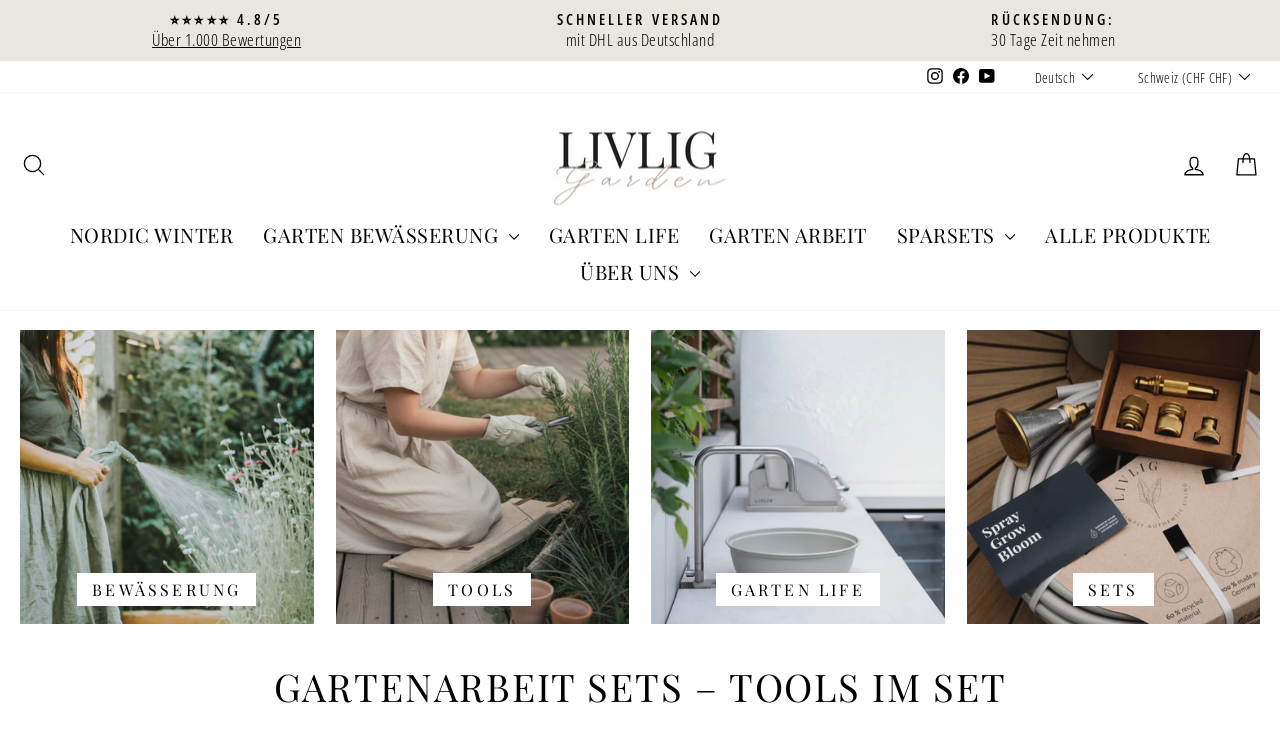

--- FILE ---
content_type: text/html; charset=utf-8
request_url: https://livlig.com/de-ch/collections/gartenarbeitsets
body_size: 87378
content:
<!doctype html>
<html class="no-js" lang="de" dir="ltr">

<head><script>window.performance && window.performance.mark && window.performance.mark('shopify.content_for_header.start');</script><meta name="google-site-verification" content="mFAV8LnnECG5YRiCHtBl-s-riwON4eDRK1a7nLs1-yw">
<meta name="facebook-domain-verification" content="8qjrzj6sj46cop4brxgfmubwcyz2e6">
<meta id="shopify-digital-wallet" name="shopify-digital-wallet" content="/54591357099/digital_wallets/dialog">
<meta name="shopify-requires-components" content="true" product-ids="8712958050571,8718851178763,8742735511819,8880048931083,8904716714251,8904717205771,10088836169995">
<meta name="shopify-checkout-api-token" content="3272fc26c673f5abbe2642f6139f4d17">
<meta id="in-context-paypal-metadata" data-shop-id="54591357099" data-venmo-supported="false" data-environment="production" data-locale="de_DE" data-paypal-v4="true" data-currency="CHF">
<link rel="alternate" type="application/atom+xml" title="Feed" href="/de-ch/collections/gartenarbeitsets.atom" />
<link rel="alternate" hreflang="x-default" href="https://livlig.com/collections/gartenarbeitsets">
<link rel="alternate" hreflang="de" href="https://livlig.com/collections/gartenarbeitsets">
<link rel="alternate" hreflang="en" href="https://livlig.com/en/collections/gardening-sets">
<link rel="alternate" hreflang="de-BE" href="https://livlig.com/de-eu/collections/gartenarbeitsets">
<link rel="alternate" hreflang="es-BE" href="https://livlig.com/es-eu/collections/juegos-de-herramientas-para-jardineria">
<link rel="alternate" hreflang="fr-BE" href="https://livlig.com/fr-eu/collections/ensembles-travail-jardin">
<link rel="alternate" hreflang="en-BE" href="https://livlig.com/en-eu/collections/gardening-sets">
<link rel="alternate" hreflang="de-CZ" href="https://livlig.com/de-eu/collections/gartenarbeitsets">
<link rel="alternate" hreflang="es-CZ" href="https://livlig.com/es-eu/collections/juegos-de-herramientas-para-jardineria">
<link rel="alternate" hreflang="fr-CZ" href="https://livlig.com/fr-eu/collections/ensembles-travail-jardin">
<link rel="alternate" hreflang="en-CZ" href="https://livlig.com/en-eu/collections/gardening-sets">
<link rel="alternate" hreflang="de-DK" href="https://livlig.com/de-eu/collections/gartenarbeitsets">
<link rel="alternate" hreflang="es-DK" href="https://livlig.com/es-eu/collections/juegos-de-herramientas-para-jardineria">
<link rel="alternate" hreflang="fr-DK" href="https://livlig.com/fr-eu/collections/ensembles-travail-jardin">
<link rel="alternate" hreflang="en-DK" href="https://livlig.com/en-eu/collections/gardening-sets">
<link rel="alternate" hreflang="de-LU" href="https://livlig.com/de-eu/collections/gartenarbeitsets">
<link rel="alternate" hreflang="es-LU" href="https://livlig.com/es-eu/collections/juegos-de-herramientas-para-jardineria">
<link rel="alternate" hreflang="fr-LU" href="https://livlig.com/fr-eu/collections/ensembles-travail-jardin">
<link rel="alternate" hreflang="en-LU" href="https://livlig.com/en-eu/collections/gardening-sets">
<link rel="alternate" hreflang="de-PL" href="https://livlig.com/de-eu/collections/gartenarbeitsets">
<link rel="alternate" hreflang="es-PL" href="https://livlig.com/es-eu/collections/juegos-de-herramientas-para-jardineria">
<link rel="alternate" hreflang="fr-PL" href="https://livlig.com/fr-eu/collections/ensembles-travail-jardin">
<link rel="alternate" hreflang="en-PL" href="https://livlig.com/en-eu/collections/gardening-sets">
<link rel="alternate" hreflang="de-GR" href="https://livlig.com/de-eu/collections/gartenarbeitsets">
<link rel="alternate" hreflang="es-GR" href="https://livlig.com/es-eu/collections/juegos-de-herramientas-para-jardineria">
<link rel="alternate" hreflang="fr-GR" href="https://livlig.com/fr-eu/collections/ensembles-travail-jardin">
<link rel="alternate" hreflang="en-GR" href="https://livlig.com/en-eu/collections/gardening-sets">
<link rel="alternate" hreflang="de-IE" href="https://livlig.com/de-eu/collections/gartenarbeitsets">
<link rel="alternate" hreflang="es-IE" href="https://livlig.com/es-eu/collections/juegos-de-herramientas-para-jardineria">
<link rel="alternate" hreflang="fr-IE" href="https://livlig.com/fr-eu/collections/ensembles-travail-jardin">
<link rel="alternate" hreflang="en-IE" href="https://livlig.com/en-eu/collections/gardening-sets">
<link rel="alternate" hreflang="de-PT" href="https://livlig.com/de-eu/collections/gartenarbeitsets">
<link rel="alternate" hreflang="es-PT" href="https://livlig.com/es-eu/collections/juegos-de-herramientas-para-jardineria">
<link rel="alternate" hreflang="fr-PT" href="https://livlig.com/fr-eu/collections/ensembles-travail-jardin">
<link rel="alternate" hreflang="en-PT" href="https://livlig.com/en-eu/collections/gardening-sets">
<link rel="alternate" hreflang="de-HU" href="https://livlig.com/de-eu/collections/gartenarbeitsets">
<link rel="alternate" hreflang="es-HU" href="https://livlig.com/es-eu/collections/juegos-de-herramientas-para-jardineria">
<link rel="alternate" hreflang="fr-HU" href="https://livlig.com/fr-eu/collections/ensembles-travail-jardin">
<link rel="alternate" hreflang="en-HU" href="https://livlig.com/en-eu/collections/gardening-sets">
<link rel="alternate" hreflang="de-HR" href="https://livlig.com/de-eu/collections/gartenarbeitsets">
<link rel="alternate" hreflang="es-HR" href="https://livlig.com/es-eu/collections/juegos-de-herramientas-para-jardineria">
<link rel="alternate" hreflang="fr-HR" href="https://livlig.com/fr-eu/collections/ensembles-travail-jardin">
<link rel="alternate" hreflang="en-HR" href="https://livlig.com/en-eu/collections/gardening-sets">
<link rel="alternate" hreflang="de-BG" href="https://livlig.com/de-eu/collections/gartenarbeitsets">
<link rel="alternate" hreflang="es-BG" href="https://livlig.com/es-eu/collections/juegos-de-herramientas-para-jardineria">
<link rel="alternate" hreflang="fr-BG" href="https://livlig.com/fr-eu/collections/ensembles-travail-jardin">
<link rel="alternate" hreflang="en-BG" href="https://livlig.com/en-eu/collections/gardening-sets">
<link rel="alternate" hreflang="de-RO" href="https://livlig.com/de-eu/collections/gartenarbeitsets">
<link rel="alternate" hreflang="es-RO" href="https://livlig.com/es-eu/collections/juegos-de-herramientas-para-jardineria">
<link rel="alternate" hreflang="fr-RO" href="https://livlig.com/fr-eu/collections/ensembles-travail-jardin">
<link rel="alternate" hreflang="en-RO" href="https://livlig.com/en-eu/collections/gardening-sets">
<link rel="alternate" hreflang="de-CH" href="https://livlig.com/de-ch/collections/gartenarbeitsets">
<link rel="alternate" hreflang="fr-CH" href="https://livlig.com/fr-ch/collections/ensembles-travail-jardin">
<link rel="alternate" hreflang="en-CH" href="https://livlig.com/en-ch/collections/gardening-sets">
<link rel="alternate" hreflang="it-CH" href="https://livlig.com/it-ch/collections/set-per-il-lavoro-in-giardino">
<link rel="alternate" hreflang="de-AT" href="https://livlig.com/de-at/collections/gartenarbeitsets">
<link rel="alternate" hreflang="en-AT" href="https://livlig.com/en-at/collections/gardening-sets">
<link rel="alternate" hreflang="fr-FR" href="https://livlig.com/fr-fr/collections/ensembles-travail-jardin">
<link rel="alternate" hreflang="en-FR" href="https://livlig.com/en-fr/collections/gardening-sets">
<link rel="alternate" hreflang="de-FR" href="https://livlig.com/de-fr/collections/gartenarbeitsets">
<link rel="alternate" hreflang="es-ES" href="https://livlig.com/es-es/collections/juegos-de-herramientas-para-jardineria">
<link rel="alternate" hreflang="en-ES" href="https://livlig.com/en-es/collections/gardening-sets">
<link rel="alternate" hreflang="de-ES" href="https://livlig.com/de-es/collections/gartenarbeitsets">
<link rel="alternate" hreflang="it-IT" href="https://livlig.com/it-it/collections/set-per-il-lavoro-in-giardino">
<link rel="alternate" hreflang="en-IT" href="https://livlig.com/en-it/collections/gardening-sets">
<link rel="alternate" hreflang="de-IT" href="https://livlig.com/de-it/collections/gartenarbeitsets">
<link rel="alternate" hreflang="nl-NL" href="https://livlig.com/nl-nl/collections/tuinwerksets">
<link rel="alternate" hreflang="en-NL" href="https://livlig.com/en-nl/collections/gardening-sets">
<link rel="alternate" hreflang="de-NL" href="https://livlig.com/de-nl/collections/gartenarbeitsets">
<link rel="alternate" type="application/json+oembed" href="https://livlig.com/de-ch/collections/gartenarbeitsets.oembed">
<script async="async" src="/checkouts/internal/preloads.js?locale=de-CH"></script>
<link rel="preconnect" href="https://shop.app" crossorigin="anonymous">
<script async="async" src="https://shop.app/checkouts/internal/preloads.js?locale=de-CH&shop_id=54591357099" crossorigin="anonymous"></script>
<script id="apple-pay-shop-capabilities" type="application/json">{"shopId":54591357099,"countryCode":"DE","currencyCode":"CHF","merchantCapabilities":["supports3DS"],"merchantId":"gid:\/\/shopify\/Shop\/54591357099","merchantName":"LIVLIG","requiredBillingContactFields":["postalAddress","email"],"requiredShippingContactFields":["postalAddress","email"],"shippingType":"shipping","supportedNetworks":["visa","maestro","masterCard"],"total":{"type":"pending","label":"LIVLIG","amount":"1.00"},"shopifyPaymentsEnabled":true,"supportsSubscriptions":true}</script>
<script id="shopify-features" type="application/json">{"accessToken":"3272fc26c673f5abbe2642f6139f4d17","betas":["rich-media-storefront-analytics"],"domain":"livlig.com","predictiveSearch":true,"shopId":54591357099,"locale":"de"}</script>
<script>var Shopify = Shopify || {};
Shopify.shop = "nv-digit02.myshopify.com";
Shopify.locale = "de";
Shopify.currency = {"active":"CHF","rate":"0.9405726"};
Shopify.country = "CH";
Shopify.theme = {"name":"Sicherheitskopie LIVLIG Gartenshop 01.26","id":180816609547,"schema_name":"Impulse","schema_version":"8.0.0","theme_store_id":null,"role":"main"};
Shopify.theme.handle = "null";
Shopify.theme.style = {"id":null,"handle":null};
Shopify.cdnHost = "livlig.com/cdn";
Shopify.routes = Shopify.routes || {};
Shopify.routes.root = "/de-ch/";</script>
<script type="module">!function(o){(o.Shopify=o.Shopify||{}).modules=!0}(window);</script>
<script>!function(o){function n(){var o=[];function n(){o.push(Array.prototype.slice.apply(arguments))}return n.q=o,n}var t=o.Shopify=o.Shopify||{};t.loadFeatures=n(),t.autoloadFeatures=n()}(window);</script>
<script>
  window.ShopifyPay = window.ShopifyPay || {};
  window.ShopifyPay.apiHost = "shop.app\/pay";
  window.ShopifyPay.redirectState = null;
</script>
<script id="shop-js-analytics" type="application/json">{"pageType":"collection"}</script>
<script defer="defer" async type="module" src="//livlig.com/cdn/shopifycloud/shop-js/modules/v2/client.init-shop-cart-sync_e98Ab_XN.de.esm.js"></script>
<script defer="defer" async type="module" src="//livlig.com/cdn/shopifycloud/shop-js/modules/v2/chunk.common_Pcw9EP95.esm.js"></script>
<script defer="defer" async type="module" src="//livlig.com/cdn/shopifycloud/shop-js/modules/v2/chunk.modal_CzmY4ZhL.esm.js"></script>
<script type="module">
  await import("//livlig.com/cdn/shopifycloud/shop-js/modules/v2/client.init-shop-cart-sync_e98Ab_XN.de.esm.js");
await import("//livlig.com/cdn/shopifycloud/shop-js/modules/v2/chunk.common_Pcw9EP95.esm.js");
await import("//livlig.com/cdn/shopifycloud/shop-js/modules/v2/chunk.modal_CzmY4ZhL.esm.js");

  window.Shopify.SignInWithShop?.initShopCartSync?.({"fedCMEnabled":true,"windoidEnabled":true});

</script>
<script>
  window.Shopify = window.Shopify || {};
  if (!window.Shopify.featureAssets) window.Shopify.featureAssets = {};
  window.Shopify.featureAssets['shop-js'] = {"shop-cart-sync":["modules/v2/client.shop-cart-sync_DazCVyJ3.de.esm.js","modules/v2/chunk.common_Pcw9EP95.esm.js","modules/v2/chunk.modal_CzmY4ZhL.esm.js"],"init-fed-cm":["modules/v2/client.init-fed-cm_D0AulfmK.de.esm.js","modules/v2/chunk.common_Pcw9EP95.esm.js","modules/v2/chunk.modal_CzmY4ZhL.esm.js"],"shop-cash-offers":["modules/v2/client.shop-cash-offers_BISyWFEA.de.esm.js","modules/v2/chunk.common_Pcw9EP95.esm.js","modules/v2/chunk.modal_CzmY4ZhL.esm.js"],"shop-login-button":["modules/v2/client.shop-login-button_D_c1vx_E.de.esm.js","modules/v2/chunk.common_Pcw9EP95.esm.js","modules/v2/chunk.modal_CzmY4ZhL.esm.js"],"pay-button":["modules/v2/client.pay-button_CHADzJ4g.de.esm.js","modules/v2/chunk.common_Pcw9EP95.esm.js","modules/v2/chunk.modal_CzmY4ZhL.esm.js"],"shop-button":["modules/v2/client.shop-button_CQnD2U3v.de.esm.js","modules/v2/chunk.common_Pcw9EP95.esm.js","modules/v2/chunk.modal_CzmY4ZhL.esm.js"],"avatar":["modules/v2/client.avatar_BTnouDA3.de.esm.js"],"init-windoid":["modules/v2/client.init-windoid_CmA0-hrC.de.esm.js","modules/v2/chunk.common_Pcw9EP95.esm.js","modules/v2/chunk.modal_CzmY4ZhL.esm.js"],"init-shop-for-new-customer-accounts":["modules/v2/client.init-shop-for-new-customer-accounts_BCzC_Mib.de.esm.js","modules/v2/client.shop-login-button_D_c1vx_E.de.esm.js","modules/v2/chunk.common_Pcw9EP95.esm.js","modules/v2/chunk.modal_CzmY4ZhL.esm.js"],"init-shop-email-lookup-coordinator":["modules/v2/client.init-shop-email-lookup-coordinator_DYzOit4u.de.esm.js","modules/v2/chunk.common_Pcw9EP95.esm.js","modules/v2/chunk.modal_CzmY4ZhL.esm.js"],"init-shop-cart-sync":["modules/v2/client.init-shop-cart-sync_e98Ab_XN.de.esm.js","modules/v2/chunk.common_Pcw9EP95.esm.js","modules/v2/chunk.modal_CzmY4ZhL.esm.js"],"shop-toast-manager":["modules/v2/client.shop-toast-manager_Bc-1elH8.de.esm.js","modules/v2/chunk.common_Pcw9EP95.esm.js","modules/v2/chunk.modal_CzmY4ZhL.esm.js"],"init-customer-accounts":["modules/v2/client.init-customer-accounts_CqlRHmZs.de.esm.js","modules/v2/client.shop-login-button_D_c1vx_E.de.esm.js","modules/v2/chunk.common_Pcw9EP95.esm.js","modules/v2/chunk.modal_CzmY4ZhL.esm.js"],"init-customer-accounts-sign-up":["modules/v2/client.init-customer-accounts-sign-up_DZmBw6yB.de.esm.js","modules/v2/client.shop-login-button_D_c1vx_E.de.esm.js","modules/v2/chunk.common_Pcw9EP95.esm.js","modules/v2/chunk.modal_CzmY4ZhL.esm.js"],"shop-follow-button":["modules/v2/client.shop-follow-button_Cx-w7rSq.de.esm.js","modules/v2/chunk.common_Pcw9EP95.esm.js","modules/v2/chunk.modal_CzmY4ZhL.esm.js"],"checkout-modal":["modules/v2/client.checkout-modal_Djjmh8qM.de.esm.js","modules/v2/chunk.common_Pcw9EP95.esm.js","modules/v2/chunk.modal_CzmY4ZhL.esm.js"],"shop-login":["modules/v2/client.shop-login_DMZMgoZf.de.esm.js","modules/v2/chunk.common_Pcw9EP95.esm.js","modules/v2/chunk.modal_CzmY4ZhL.esm.js"],"lead-capture":["modules/v2/client.lead-capture_SqejaEd8.de.esm.js","modules/v2/chunk.common_Pcw9EP95.esm.js","modules/v2/chunk.modal_CzmY4ZhL.esm.js"],"payment-terms":["modules/v2/client.payment-terms_DUeEqFTJ.de.esm.js","modules/v2/chunk.common_Pcw9EP95.esm.js","modules/v2/chunk.modal_CzmY4ZhL.esm.js"]};
</script>
<script>(function() {
  var isLoaded = false;
  function asyncLoad() {
    if (isLoaded) return;
    isLoaded = true;
    var urls = [""];
    for (var i = 0; i < urls.length; i++) {
      var s = document.createElement('script');
      s.type = 'text/javascript';
      s.async = true;
      s.src = urls[i];
      var x = document.getElementsByTagName('script')[0];
      x.parentNode.insertBefore(s, x);
    }
  };
  if(window.attachEvent) {
    window.attachEvent('onload', asyncLoad);
  } else {
    window.addEventListener('load', asyncLoad, false);
  }
})();</script>
<script id="__st">var __st={"a":54591357099,"offset":3600,"reqid":"8a3f2587-af7b-4943-98b3-4d3da443ca1d-1769458908","pageurl":"livlig.com\/de-ch\/collections\/gartenarbeitsets","u":"4293d03d1a08","p":"collection","rtyp":"collection","rid":610733752587};</script>
<script>window.ShopifyPaypalV4VisibilityTracking = true;</script>
<script id="captcha-bootstrap">!function(){'use strict';const t='contact',e='account',n='new_comment',o=[[t,t],['blogs',n],['comments',n],[t,'customer']],c=[[e,'customer_login'],[e,'guest_login'],[e,'recover_customer_password'],[e,'create_customer']],r=t=>t.map((([t,e])=>`form[action*='/${t}']:not([data-nocaptcha='true']) input[name='form_type'][value='${e}']`)).join(','),a=t=>()=>t?[...document.querySelectorAll(t)].map((t=>t.form)):[];function s(){const t=[...o],e=r(t);return a(e)}const i='password',u='form_key',d=['recaptcha-v3-token','g-recaptcha-response','h-captcha-response',i],f=()=>{try{return window.sessionStorage}catch{return}},m='__shopify_v',_=t=>t.elements[u];function p(t,e,n=!1){try{const o=window.sessionStorage,c=JSON.parse(o.getItem(e)),{data:r}=function(t){const{data:e,action:n}=t;return t[m]||n?{data:e,action:n}:{data:t,action:n}}(c);for(const[e,n]of Object.entries(r))t.elements[e]&&(t.elements[e].value=n);n&&o.removeItem(e)}catch(o){console.error('form repopulation failed',{error:o})}}const l='form_type',E='cptcha';function T(t){t.dataset[E]=!0}const w=window,h=w.document,L='Shopify',v='ce_forms',y='captcha';let A=!1;((t,e)=>{const n=(g='f06e6c50-85a8-45c8-87d0-21a2b65856fe',I='https://cdn.shopify.com/shopifycloud/storefront-forms-hcaptcha/ce_storefront_forms_captcha_hcaptcha.v1.5.2.iife.js',D={infoText:'Durch hCaptcha geschützt',privacyText:'Datenschutz',termsText:'Allgemeine Geschäftsbedingungen'},(t,e,n)=>{const o=w[L][v],c=o.bindForm;if(c)return c(t,g,e,D).then(n);var r;o.q.push([[t,g,e,D],n]),r=I,A||(h.body.append(Object.assign(h.createElement('script'),{id:'captcha-provider',async:!0,src:r})),A=!0)});var g,I,D;w[L]=w[L]||{},w[L][v]=w[L][v]||{},w[L][v].q=[],w[L][y]=w[L][y]||{},w[L][y].protect=function(t,e){n(t,void 0,e),T(t)},Object.freeze(w[L][y]),function(t,e,n,w,h,L){const[v,y,A,g]=function(t,e,n){const i=e?o:[],u=t?c:[],d=[...i,...u],f=r(d),m=r(i),_=r(d.filter((([t,e])=>n.includes(e))));return[a(f),a(m),a(_),s()]}(w,h,L),I=t=>{const e=t.target;return e instanceof HTMLFormElement?e:e&&e.form},D=t=>v().includes(t);t.addEventListener('submit',(t=>{const e=I(t);if(!e)return;const n=D(e)&&!e.dataset.hcaptchaBound&&!e.dataset.recaptchaBound,o=_(e),c=g().includes(e)&&(!o||!o.value);(n||c)&&t.preventDefault(),c&&!n&&(function(t){try{if(!f())return;!function(t){const e=f();if(!e)return;const n=_(t);if(!n)return;const o=n.value;o&&e.removeItem(o)}(t);const e=Array.from(Array(32),(()=>Math.random().toString(36)[2])).join('');!function(t,e){_(t)||t.append(Object.assign(document.createElement('input'),{type:'hidden',name:u})),t.elements[u].value=e}(t,e),function(t,e){const n=f();if(!n)return;const o=[...t.querySelectorAll(`input[type='${i}']`)].map((({name:t})=>t)),c=[...d,...o],r={};for(const[a,s]of new FormData(t).entries())c.includes(a)||(r[a]=s);n.setItem(e,JSON.stringify({[m]:1,action:t.action,data:r}))}(t,e)}catch(e){console.error('failed to persist form',e)}}(e),e.submit())}));const S=(t,e)=>{t&&!t.dataset[E]&&(n(t,e.some((e=>e===t))),T(t))};for(const o of['focusin','change'])t.addEventListener(o,(t=>{const e=I(t);D(e)&&S(e,y())}));const B=e.get('form_key'),M=e.get(l),P=B&&M;t.addEventListener('DOMContentLoaded',(()=>{const t=y();if(P)for(const e of t)e.elements[l].value===M&&p(e,B);[...new Set([...A(),...v().filter((t=>'true'===t.dataset.shopifyCaptcha))])].forEach((e=>S(e,t)))}))}(h,new URLSearchParams(w.location.search),n,t,e,['guest_login'])})(!0,!0)}();</script>
<script integrity="sha256-4kQ18oKyAcykRKYeNunJcIwy7WH5gtpwJnB7kiuLZ1E=" data-source-attribution="shopify.loadfeatures" defer="defer" src="//livlig.com/cdn/shopifycloud/storefront/assets/storefront/load_feature-a0a9edcb.js" crossorigin="anonymous"></script>
<script crossorigin="anonymous" defer="defer" src="//livlig.com/cdn/shopifycloud/storefront/assets/shopify_pay/storefront-65b4c6d7.js?v=20250812"></script>
<script data-source-attribution="shopify.dynamic_checkout.dynamic.init">var Shopify=Shopify||{};Shopify.PaymentButton=Shopify.PaymentButton||{isStorefrontPortableWallets:!0,init:function(){window.Shopify.PaymentButton.init=function(){};var t=document.createElement("script");t.src="https://livlig.com/cdn/shopifycloud/portable-wallets/latest/portable-wallets.de.js",t.type="module",document.head.appendChild(t)}};
</script>
<script data-source-attribution="shopify.dynamic_checkout.buyer_consent">
  function portableWalletsHideBuyerConsent(e){var t=document.getElementById("shopify-buyer-consent"),n=document.getElementById("shopify-subscription-policy-button");t&&n&&(t.classList.add("hidden"),t.setAttribute("aria-hidden","true"),n.removeEventListener("click",e))}function portableWalletsShowBuyerConsent(e){var t=document.getElementById("shopify-buyer-consent"),n=document.getElementById("shopify-subscription-policy-button");t&&n&&(t.classList.remove("hidden"),t.removeAttribute("aria-hidden"),n.addEventListener("click",e))}window.Shopify?.PaymentButton&&(window.Shopify.PaymentButton.hideBuyerConsent=portableWalletsHideBuyerConsent,window.Shopify.PaymentButton.showBuyerConsent=portableWalletsShowBuyerConsent);
</script>
<script data-source-attribution="shopify.dynamic_checkout.cart.bootstrap">document.addEventListener("DOMContentLoaded",(function(){function t(){return document.querySelector("shopify-accelerated-checkout-cart, shopify-accelerated-checkout")}if(t())Shopify.PaymentButton.init();else{new MutationObserver((function(e,n){t()&&(Shopify.PaymentButton.init(),n.disconnect())})).observe(document.body,{childList:!0,subtree:!0})}}));
</script>
<link id="shopify-accelerated-checkout-styles" rel="stylesheet" media="screen" href="https://livlig.com/cdn/shopifycloud/portable-wallets/latest/accelerated-checkout-backwards-compat.css" crossorigin="anonymous">
<style id="shopify-accelerated-checkout-cart">
        #shopify-buyer-consent {
  margin-top: 1em;
  display: inline-block;
  width: 100%;
}

#shopify-buyer-consent.hidden {
  display: none;
}

#shopify-subscription-policy-button {
  background: none;
  border: none;
  padding: 0;
  text-decoration: underline;
  font-size: inherit;
  cursor: pointer;
}

#shopify-subscription-policy-button::before {
  box-shadow: none;
}

      </style>

<script>window.performance && window.performance.mark && window.performance.mark('shopify.content_for_header.end');</script><meta name="facebook-domain-verification" content="8zawxs3fob55owp1c8tby89hxbdltc" />

  <meta charset="utf-8">
  <meta http-equiv="X-UA-Compatible" content="IE=edge,chrome=1">
  <meta name="viewport" content="width=device-width,initial-scale=1">
  <meta name="theme-color" content="#e9e6e0"><link rel="canonical" href="https://livlig.com/de-ch/collections/gartenarbeitsets"><link rel="preconnect" href="https://cdn.shopify.com" crossorigin>
  <link rel="preconnect" href="https://fonts.shopifycdn.com" crossorigin>
  <link rel="dns-prefetch" href="https://productreviews.shopifycdn.com">
  <link rel="dns-prefetch" href="https://ajax.googleapis.com">
  <link rel="dns-prefetch" href="https://maps.googleapis.com">
  <link rel="dns-prefetch" href="https://maps.gstatic.com"><link rel="shortcut icon" href="//livlig.com/cdn/shop/files/LIVLIG_Faficon.png?v=1768557050&width=32" type="image/png" /><title>Gartenarbeit Sets – Praktische Tool-Sets | LIVLIG
</title>
<meta name="description" content="Gartenarbeit Sets von LIVLIG: perfekt abgestimmte Tools im Set. Ideal für Gartenarbeit mit Stil, Qualität &amp; Freude."><meta property="og:site_name" content="LIVLIG">
  <meta property="og:url" content="https://livlig.com/de-ch/collections/gartenarbeitsets">
  <meta property="og:title" content="Gartenarbeit Sets – Praktische Tool-Sets | LIVLIG">
  <meta property="og:type" content="website">
  <meta property="og:description" content="Gartenarbeit Sets von LIVLIG: perfekt abgestimmte Tools im Set. Ideal für Gartenarbeit mit Stil, Qualität &amp; Freude."><meta property="og:image" content="http:collections/ai-generated-1758890488396-5965894.jpg">
    <meta property="og:image:secure_url" content="https:collections/ai-generated-1758890488396-5965894.jpg">
    <meta property="og:image:width" content="896">
    <meta property="og:image:height" content="1152"><meta name="twitter:site" content="@">
  <meta name="twitter:card" content="summary_large_image">
  <meta name="twitter:title" content="Gartenarbeit Sets – Praktische Tool-Sets | LIVLIG">
  <meta name="twitter:description" content="Gartenarbeit Sets von LIVLIG: perfekt abgestimmte Tools im Set. Ideal für Gartenarbeit mit Stil, Qualität &amp; Freude.">
<style data-shopify>@font-face {
  font-family: "Playfair Display";
  font-weight: 400;
  font-style: normal;
  font-display: swap;
  src: url("//livlig.com/cdn/fonts/playfair_display/playfairdisplay_n4.9980f3e16959dc89137cc1369bfc3ae98af1deb9.woff2") format("woff2"),
       url("//livlig.com/cdn/fonts/playfair_display/playfairdisplay_n4.c562b7c8e5637886a811d2a017f9e023166064ee.woff") format("woff");
}

  @font-face {
  font-family: "Open Sans Condensed";
  font-weight: 300;
  font-style: normal;
  font-display: swap;
  src: url("//livlig.com/cdn/fonts/open_sans_condensed/opensanscondensed_n3.f268bf7db5085696a282f0abbabcfc102d638ce3.woff2") format("woff2"),
       url("//livlig.com/cdn/fonts/open_sans_condensed/opensanscondensed_n3.a03eb30ee41b9b551e1810d3ce643d7f729ca553.woff") format("woff");
}


  @font-face {
  font-family: "Open Sans Condensed";
  font-weight: 600;
  font-style: normal;
  font-display: swap;
  src: url("//livlig.com/cdn/fonts/open_sans_condensed/opensanscondensed_n6.e25ccef8c0d23978aca642a1b6db5c9b834ebdf3.woff2") format("woff2"),
       url("//livlig.com/cdn/fonts/open_sans_condensed/opensanscondensed_n6.060cbd5d0f1a176ebf9a3cf836d850a5463a2412.woff") format("woff");
}

  @font-face {
  font-family: "Open Sans Condensed";
  font-weight: 300;
  font-style: italic;
  font-display: swap;
  src: url("//livlig.com/cdn/fonts/open_sans_condensed/opensanscondensed_i3.1b73cf9b8ab2b8f47a695217ca53e3196a0970d7.woff2") format("woff2"),
       url("//livlig.com/cdn/fonts/open_sans_condensed/opensanscondensed_i3.0c21f49f4243e6df05e9a3cacf558dbe1a1ed6fd.woff") format("woff");
}

  @font-face {
  font-family: "Open Sans Condensed";
  font-weight: 600;
  font-style: italic;
  font-display: swap;
  src: url("//livlig.com/cdn/fonts/open_sans_condensed/opensanscondensed_i6.079fc7c09a6dea75d288863e6f3ea8467e01f666.woff2") format("woff2"),
       url("//livlig.com/cdn/fonts/open_sans_condensed/opensanscondensed_i6.4729c516616e7e01171ebe927a963d371567cc7c.woff") format("woff");
}

</style><link href="//livlig.com/cdn/shop/t/20/assets/theme.css?v=84146683922499606201768906858" rel="stylesheet" type="text/css" media="all" />
<style data-shopify>:root {
    --typeHeaderPrimary: "Playfair Display";
    --typeHeaderFallback: serif;
    --typeHeaderSize: 33px;
    --typeHeaderWeight: 400;
    --typeHeaderLineHeight: 1.1;
    --typeHeaderSpacing: 0.025em;

    --typeBasePrimary:"Open Sans Condensed";
    --typeBaseFallback:sans-serif;
    --typeBaseSize: 20px;
    --typeBaseWeight: 300;
    --typeBaseSpacing: 0.025em;
    --typeBaseLineHeight: 1.3;
    --typeBaselineHeightMinus01: 1.2;

    --typeCollectionTitle: 20px;

    --iconWeight: 3px;
    --iconLinecaps: round;

    
        --buttonRadius: 0;
    

    --colorGridOverlayOpacity: 0.1;
    --colorAnnouncement: #e9e6e0;
    --colorAnnouncementText: #000000;

    --colorBody: #ffffff;
    --colorBodyAlpha05: rgba(255, 255, 255, 0.05);
    --colorBodyDim: #f2f2f2;
    --colorBodyLightDim: #fafafa;
    --colorBodyMediumDim: #f5f5f5;


    --colorBorder: #e9e6e0;

    --colorBtnPrimary: #e9e6e0;
    --colorBtnPrimaryLight: #fefefe;
    --colorBtnPrimaryDim: #dedad1;
    --colorBtnPrimaryText: #000000;

    --colorCartDot: #4f705a;

    --colorDrawers: #ffffff;
    --colorDrawersDim: #f2f2f2;
    --colorDrawerBorder: #ffffff;
    --colorDrawerText: #000000;
    --colorDrawerTextDark: #000000;
    --colorDrawerButton: #f2efee;
    --colorDrawerButtonText: #000000;

    --colorFooter: #e9e6e0;
    --colorFooterText: #000000;
    --colorFooterTextAlpha01: #000000;

    --colorGridOverlay: #6a6a6a;
    --colorGridOverlayOpacity: 0.1;

    --colorHeaderTextAlpha01: rgba(0, 0, 0, 0.1);

    --colorHeroText: #ffffff;

    --colorSmallImageBg: #ffffff;
    --colorLargeImageBg: #0f0f0f;

    --colorImageOverlay: #000000;
    --colorImageOverlayOpacity: 0.11;
    --colorImageOverlayTextShadow: 0.2;

    --colorLink: #000000;

    --colorModalBg: rgba(242, 239, 238, 0.6);

    --colorNav: #ffffff;
    --colorNavText: #000000;

    --colorPrice: #1c1d1d;

    --colorSaleTag: #4f705a;
    --colorSaleTagText: #ffffff;

    --colorTextBody: #000000;
    --colorTextBodyAlpha015: rgba(0, 0, 0, 0.15);
    --colorTextBodyAlpha005: rgba(0, 0, 0, 0.05);
    --colorTextBodyAlpha008: rgba(0, 0, 0, 0.08);
    --colorTextSavings: #4f705a;

    --urlIcoSelect: url(//livlig.com/cdn/shop/t/20/assets/ico-select.svg);
    --urlIcoSelectFooter: url(//livlig.com/cdn/shop/t/20/assets/ico-select-footer.svg);
    --urlIcoSelectWhite: url(//livlig.com/cdn/shop/t/20/assets/ico-select-white.svg);

    --grid-gutter: 17px;
    --drawer-gutter: 20px;

    --sizeChartMargin: 25px 0;
    --sizeChartIconMargin: 5px;

    --newsletterReminderPadding: 40px;

    /*Shop Pay Installments*/
    --color-body-text: #000000;
    --color-body: #ffffff;
    --color-bg: #ffffff;
    }

    .placeholder-content {
    background-image: linear-gradient(100deg, #ffffff 40%, #f7f7f7 63%, #ffffff 79%);
    }</style><style>
    /* 1. GLOBALE ÜBERSCHRIFTEN & TITEL: GROSSBUCHSTABEN (NICHT FETT) */
    h1, h2, h3, h4, h5, h6,
    .section-header__title,
    .collection-item__title,
    .variant__label,
    .collection-title {
      text-transform: uppercase !important;
      font-weight: 400 !important;
      letter-spacing: 0.05em !important;
    }
    h4,
    .h4,
    .product-single__description h4 {
      font-weight: bold !important;
      margin-bottom: 15px; /* Etwas Platz nach unten für bessere Lesbarkeit */
      display: block;
    }

    /* 2. PRODUKTTITEL: FETT, GROSSBUCHSTABEN & ZENTRIERT (GLOBAL) */
    .grid-product__title {
      font-size: 0.9rem !important;
      text-transform: uppercase !important;
      font-weight: 600 !important;
      text-align: center !important;
      line-height: 1.3 !important;
      margin: 4px auto 2px auto !important;
      display: block !important;
      word-wrap: break-word !important;
    }

    .grid-product__price,
    .product-single__prices {
      font-size: 1.1rem !important;
      font-weight: 400 !important;
      text-align: center !important;
      margin-top: 5px !important;
      display: flex !important;
      flex-wrap: wrap !important;
      justify-content: center !important;
      align-items: center !important;
      white-space: normal !important;
    }

    /* Aktueller Preis: Fett & Schwarz */
    .product__price,
    .price-item--regular,
    .grid-product__price--current,
    span.product__price.on-sale {
        font-size: 1.5em !important;
        font-weight: 600 !important;
        color: #000000 !important;
        white-space: nowrap !important;
        display: inline-block !important;
    }

    /* Durchgestrichener Preis: Grau & Dünn 
       WICHTIG: Kein "display: inline-block !important" hier, damit das Theme ihn ausblenden kann! */
    .product__price--compare,
    .grid-product__price--original,
    s.product__price,
    .price-item--sale {
        color: #8c8c8c !important;      
        text-decoration: line-through !important;
        font-weight: 400 !important;    
        font-size: 0.9em !important;
        margin-right: 8px !important;
        white-space: nowrap !important; 
    }

    /* Ersparnis-Banner (- X%) */
    span.product__price-savings {
        display: none !important; /* Standard: Unsichtbar */
        font-size: 0.8rem !important;
        font-weight: 700 !important;
        background-color: #4f705a !important; 
        color: #ffffff !important;
        padding: 2px 6px !important;
        border-radius: 2px !important;
        margin-left: 8px !important;
        vertical-align: middle;
        line-height: 1.2;
    }
    
    /* Nur anzeigen, wenn Text drin steht! */
    span.product__price-savings:not(:empty) {
        display: inline-block !important;
    }

    /* Sale Badge im Bild (Ecke) */
    .grid-product__tag.grid-product__tag--sale {
      width: auto !important;
      display: inline-block !important;
      position: absolute !important;
      right: 0 !important;
      top: 0 !important;
      z-index: 2 !important;
    }

    /* 4. ZENTRIERUNG FÜR STERNE & REVIEWS */
    .grid-product__meta, .spr-badge, .jdgm-widget {
      text-align: center !important;
      display: flex !important;
      flex-direction: column !important;
      align-items: center !important;
      justify-content: center !important;
      width: 100% !important;
    }

    /* 5. NOTFALL-REPARATUR FÜR "PERFECT MATCH" / COMPLEMENTARY PRODUCTS */
    .complementary-products .grid-product__meta,
    .product-recommendations--sidebar .grid-product__meta,
    .product-block .grid-product__meta {
        width: auto !important; 
        display: block !important;
        text-align: left !important;
    }
    .complementary-products .grid-product__title,
    .product-block .grid-product__title {
        font-size: 1.0rem !important;
        text-align: left !important;
        margin: 0 !important;
    }
    .complementary-products .grid-product__price,
    .product-block .grid-product__price {
        font-size: 1.2rem !important;
        justify-content: flex-start !important;
    }
    .complementary-products .grid-product__tag--sale,
    .product-block .grid-product__tag--sale {
        position: static !important;
        display: inline-block !important;
        width: auto !important;
        font-size: 1.0rem !important;
    }
    .collection-title {
      max-width: 100%;
      white-space: normal;
      font-size: clamp(1.55rem, 1.1rem + 1.6vw, 2.4rem);
      line-height: clamp(1.15, 1.05 + 0.3vw, 1.25);
      margin-bottom: 0.75rem;
      text-align: center !important;
    }
    .collection-intro {
      text-align: center !important;
      margin: 0 auto 2.5rem auto !important;
      font-size: clamp(0.98rem, 0.94rem + 0.25vw, 1.08rem);
      line-height: 1.6;
    }
    .rivyoReviewWidget .rivyoReviewAverage {
        display: none !important;
        visibility: hidden !important;
        opacity: 0 !important;
        width: 0 !important;
        height: 0 !important;
        font-size: 0 !important;
    }
    .rivyoReviewWidget .rivyoReviewAverageCount,
    .rivyoReviewWidget .rivyoReviewAverageText,
    .rivyoReviewWidget .rivyoReviewAverageBracket {
        display: none !important;
    }

    /* 2. STANDARD (Desktop): Links ausrichten */
    .rivyoReviewWidget, 
    .rivyoReviewWidget .rivyoReviewIcon {
        display: flex !important;
        justify-content: flex-start !important; /* Links */
        align-items: center !important;
        width: auto !important;
        text-align: left !important;
        margin-left: 0 !important;
        padding-left: 0 !important;
    }

    /* 3. MOBIL (Bildschirme kleiner als 750px): Zentrieren */
    @media (max-width: 749px) {
        .rivyoReviewWidget, 
        .rivyoReviewWidget .rivyoReviewIcon {
            justify-content: center !important; /* Mitte */
            text-align: center !important;
            margin: 0 auto !important; /* Automatische Ränder für Zentrierung */
            width: 100% !important; /* Volle Breite nutzen */
            padding-left: 0 !important;
      }
    @media (max-width: 749px) {
      .grid-product__title {
        font-size: 0.95rem !important;
        padding: 0 4px !important;
      }

      .grid-product__price {
        font-size: 1.0rem !important;
      }

      .grid-product__price--original,
      .grid-product__price--current {
        white-space: nowrap !important;
        display: inline-block !important;
      }
      
      .spr-badge-starrating, .jdgm-prev-badge {
        float: none !important;
        display: flex !important;
        justify-content: center !important;
      }
    /* =========================================
       RABATT IN COLLECTION AUSBLENDEN
    ========================================= */
    /* Versteckt das Banner nur im Raster (Kategorie, Slider etc.) */
    .grid-product__price .js-savings-badge, 
    .grid-product__price .product__price-savings {
        display: none !important;
    }
    /* =========================================
       MOBILE NOTFALL-FIX: ERGÄNZENDE PRODUKTE
       (Aggressive Variante)
    ========================================= */
    @media only screen and (max-width: 768px) {
      
      /* Wir zielen auf ALLE Produkt-Empfehlungen & Blöcke in der Seitenleiste */
      .product-recommendations .grid__item,
      .complementary-products .grid__item,
      .product-block .grid__item,
      div[data-section-type="product-recommendations"] .grid__item {
          margin-bottom: 8px !important;
          padding: 5px !important;
      }

      /* 1. TITEL: Sehr klein & kompakt */
      .product-recommendations .grid-product__title,
      .complementary-products .grid-product__title,
      .product-block .grid__item .grid-product__title {
          font-size: 12px !important; /* Fixe Pixelgröße erzwingen */
          line-height: 1.2 !important;
          font-weight: 600 !important;
          margin: 0 0 2px 0 !important;
          min-height: 0 !important;
          white-space: normal !important; /* Text darf umbrechen */
      }

      /* 2. STERNE/REVIEWS: Brutal ausblenden */
      .product-recommendations .rivyoReviewWidget,
      .complementary-products .rivyoReviewWidget,
      .product-block .grid__item .rivyoReviewWidget,
      .product-recommendations .spr-badge,
      .complementary-products .spr-badge {
          display: none !important;
          opacity: 0 !important;
          height: 0 !important;
          width: 0 !important;
          pointer-events: none !important;
      }

      /* 3. PREIS: Klein, ohne Linie */
      .product-recommendations .grid-product__price,
      .complementary-products .grid-product__price,
      .product-block .grid__item .grid-product__price {
          font-size: 14px !important;
          margin-top: 0 !important;
          padding-top: 0 !important;
          padding-bottom: 0 !important;
          border: none !important; /* Linie weg */
          box-shadow: none !important;
      }
      
      /* Entfernt Rahmen um den Preis-Container selbst, falls vorhanden */
      .product-recommendations .product-block--price,
      .complementary-products .product-block--price {
          margin: 0 !important;
          padding: 0 !important;
          border: none !important;
      }

      /* 4. SALE BADGE: KOMPLETT AUSBLENDEN (NEU) */
      .product-recommendations .grid-product__tag,
      .complementary-products .grid-product__tag,
      .product-block .grid__item .grid-product__tag {
          display: none !important;
          opacity: 0 !important;
          width: 0 !important;
          height: 0 !important;
      }
      /* =========================================
       ÜBERSCHRIFT "ERGÄNZENDE PRODUKTE" ANPASSEN
    ========================================= */
    .complementary-products .section-header__title,
    .product-recommendations .section-header__title,
    .product-block[data-block-type="complementary_products"] .section-header__title,
    .product-block .section-header__title {
        font-weight: 400 !important;       /* Nicht fett */
        text-transform: none !important;   /* Groß/Kleinschreibung wie im Text */
        letter-spacing: 0 !important;      /* Buchstabenabstand normal */
        font-size: 1.1rem !important;      /* Optional: Schriftgröße anpassen */
    }
    }

  </style>
  
  <script>
    document.documentElement.className = document.documentElement.className.replace('no-js', 'js');

    window.theme = window.theme || {};
    theme.routes = {
      home: "/de-ch",
      cart: "/de-ch/cart.js",
      cartPage: "/de-ch/cart",
      cartAdd: "/de-ch/cart/add.js",
      cartChange: "/de-ch/cart/change.js",
      search: "/de-ch/search",
      predictiveSearch: "/de-ch/search/suggest"
    };
    theme.strings = {
      soldOut: "Bald wieder verfügbar",
      unavailable: "Nicht verfügbar",
      inStockLabel: "Auf Lager",
      /* FIX START: Wir nutzen direkten Text statt fehlender Übersetzungsschlüssel */
      oneStockLabel: "[count] auf Lager",
      otherStockLabel: "[count] auf Lager",
      /* FIX ENDE */
      willNotShipUntil: "Wird nach dem [date] versendet",
      willBeInStockAfter: "Wird nach dem [date] auf Lager sein",
      waitingForStock: "Artikel trifft gerade im Lager ein und hat eine verlängerte Lieferzeit von 3-4 Tagen.",
      savePrice: "- [saved_amount]",
      cartEmpty: "Dein Warenkorb ist leer ... fangen wir an.",
      cartTermsConfirmation: "Du musst den Verkaufsbedingungen zustimmen, um auszuchecken",
      searchCollections: "Kollektionen:",
      searchPages: "Seiten:",
      searchArticles: "Artikel:",
      productFrom: "Ab ",
      maxQuantity: "Du kannst nur haben [quantity] von [title] in Ihrem Warenkorbt."
    };
    theme.settings = {
      cartType: "drawer",
      isCustomerTemplate: false,
      moneyFormat: "CHF {{amount}}",
      saveType: "percent",
      productImageSize: "square",
      productImageCover: false,
      predictiveSearch: true,
      predictiveSearchType: null,
      predictiveSearchVendor: false,
      predictiveSearchPrice: true,
      quickView: true,
      themeName: 'Impulse',
      themeVersion: "8.0.0"
    };
  </script>

  <script src="//livlig.com/cdn/shop/t/20/assets/vendor-scripts-v11.js" defer="defer"></script><link rel="stylesheet" href="//livlig.com/cdn/shop/t/20/assets/country-flags.css"><script src="//livlig.com/cdn/shop/t/20/assets/theme.js?v=184066641352187216011768824448" defer="defer"></script>

<!-- BEGIN app block: shopify://apps/pandectes-gdpr/blocks/banner/58c0baa2-6cc1-480c-9ea6-38d6d559556a -->
  
    
      <!-- TCF is active, scripts are loaded above -->
      
        <script>
          if (!window.PandectesRulesSettings) {
            window.PandectesRulesSettings = {"store":{"id":54591357099,"adminMode":false,"headless":false,"storefrontRootDomain":"","checkoutRootDomain":"","storefrontAccessToken":""},"banner":{"revokableTrigger":false,"cookiesBlockedByDefault":"7","hybridStrict":false,"isActive":true},"geolocation":{"auOnly":false,"brOnly":false,"caOnly":false,"chOnly":false,"euOnly":false,"jpOnly":false,"nzOnly":false,"quOnly":false,"thOnly":false,"zaOnly":false,"canadaOnly":false,"canadaLaw25":false,"canadaPipeda":false,"globalVisibility":true},"blocker":{"isActive":false,"googleConsentMode":{"isActive":true,"id":"","analyticsId":"","onlyGtm":false,"adwordsId":"","adStorageCategory":4,"analyticsStorageCategory":2,"functionalityStorageCategory":1,"personalizationStorageCategory":1,"securityStorageCategory":0,"customEvent":true,"redactData":false,"urlPassthrough":false,"dataLayerProperty":"dataLayer","waitForUpdate":500,"useNativeChannel":false,"debugMode":false},"facebookPixel":{"isActive":false,"id":"","ldu":false},"microsoft":{"isActive":false,"uetTags":""},"clarity":{"isActive":false,"id":""},"rakuten":{"isActive":false,"cmp":false,"ccpa":false},"gpcIsActive":true,"klaviyoIsActive":false,"defaultBlocked":7,"patterns":{"whiteList":[],"blackList":{"1":[],"2":[],"4":[],"8":[]},"iframesWhiteList":[],"iframesBlackList":{"1":[],"2":[],"4":[],"8":[]},"beaconsWhiteList":[],"beaconsBlackList":{"1":[],"2":[],"4":[],"8":[]}}}};
            const rulesScript = document.createElement('script');
            window.PandectesRulesSettings.auto = true;
            rulesScript.src = "https://cdn.shopify.com/extensions/019bf9f2-2284-7e6a-94f3-548acaed6f98/gdpr-246/assets/pandectes-rules.js";
            const firstChild = document.head.firstChild;
            document.head.insertBefore(rulesScript, firstChild);
          }
        </script>
      
      <script>
        
          window.PandectesSettings = {"store":{"id":54591357099,"plan":"plus","theme":"LIVLIG Gartenshop 08.25","primaryLocale":"de","adminMode":false,"headless":false,"storefrontRootDomain":"","checkoutRootDomain":"","storefrontAccessToken":"","useGeolocation":false},"tsPublished":1768575158,"declaration":{"declDays":"","declName":"","declPath":"","declType":"","isActive":false,"showType":true,"declHours":"","declWeeks":"","declYears":"","declDomain":"","declMonths":"","declMinutes":"","declPurpose":"","declSeconds":"","declSession":"","showPurpose":true,"declProvider":"","showProvider":true,"declIntroText":"","declRetention":"","declFirstParty":"","declThirdParty":"","showDateGenerated":true},"language":{"unpublished":[],"languageMode":"Multilingual","fallbackLanguage":"en","languageDetection":"country","languagesSupported":["fr","it","es","da","de","el","mt"]},"texts":{"managed":{"headerText":{"da":"Vi respekterer dit privatliv","de":"Cookies für ein schönes Gartenerlebnis","el":"Σεβόμαστε το απόρρητό σας","en":"Cookies for a beautiful garden experience","es":"Cookies para una hermosa experiencia en el jardín","fr":"Cookies pour une belle expérience au jardin","it":"Cookie per una splendida esperienza in giardino","mt":"Aħna nirrispettaw il-privatezza tiegħek"},"consentText":{"da":"Denne hjemmeside bruger cookies for at sikre, at du får den bedste oplevelse.","de":"Wir nutzen Cookies, um unsere Website für dich noch schöner zu machen. Durch Klicken auf „Alle akzeptieren“ erklärst du dich damit einverstanden, dass unsere Website Cookies auf deinem Gerät speichern und Informationen gemäß unserer Cookie-Richtlinie offenlegen darf.","el":"Αυτός ο ιστότοπος χρησιμοποιεί cookies για να διασφαλίσει ότι θα έχετε την καλύτερη δυνατή εμπειρία.","en":"We use cookies to make our website even more delightful for you. By clicking “Accept all”, you agree that our website may store cookies on your device and disclose information in accordance with our Cookie Policy.","es":"Utilizamos cookies para hacer que nuestro sitio web sea aún más agradable para ti. Al hacer clic en “Aceptar todo”, aceptas que nuestro sitio web almacene cookies en tu dispositivo y divulgue información de acuerdo con nuestra política de cookies.","fr":"Nous utilisons des cookies pour rendre notre site encore plus agréable pour vous. En cliquant sur « Tout accepter », vous acceptez que notre site enregistre des cookies sur votre appareil et divulgue des informations conformément à notre politique en matière de cookies.","it":"Utilizziamo i cookie per rendere il nostro sito ancora più piacevole per te. Facendo clic su “Accetta tutto”, accetti che il nostro sito web memorizzi cookie sul tuo dispositivo e divulghi informazioni in conformità alla nostra politica sui cookie.","mt":"Dan is-sit elettroniku juża l-cookies biex jiżgura li jkollok l-aħjar esperjenza."},"linkText":{"da":"Lær mere","de":"Datenschutzerklärung","el":"Μάθετε περισσότερα","en":"Privacy Policy","es":"Más información","fr":"Politique de confidentialité","it":"Saperne di più","mt":"Tgħallem aktar"},"imprintText":{"da":"Aftryk","de":"Impressum","el":"Αποτύπωμα","en":"Imprint","es":"Imprimir","fr":"Mentions légales","it":"Impronta","mt":"Imprint"},"googleLinkText":{"da":"Googles privatlivsvilkår","de":"Google Datenschutz","el":"Όροι Απορρήτου της Google","en":"Google Terms","es":"Condiciones de privacidad de Google","fr":"Politique de confidentialité de Google","it":"Termini sulla privacy di Google","mt":"Termini ta&#39; Privatezza ta&#39; Google"},"allowButtonText":{"da":"Acceptere","de":"Alle akzeptieren","el":"Αποδέχομαι","en":"Accept all","es":"Aceptar todo","fr":"Tout accepter","it":"Accetta tutto","mt":"Aċċetta"},"denyButtonText":{"da":"Nedgang","de":"Erforderliche akzeptieren","el":"Πτώση","en":"Accept necessary only","es":"Aceptar solo las necesarias","fr":"Accepter uniquement les nécessaires","it":"Accetta solo i necessari","mt":"Tnaqqis"},"dismissButtonText":{"da":"Okay","de":"Verwerfen","el":"Εντάξει","en":"Ok","es":"De acuerdo","fr":"Fermer","it":"OK","mt":"Tajjeb"},"leaveSiteButtonText":{"da":"Forlad dette websted","de":"Verlassen Sie diese Seite","el":"Αποχώρηση από αυτόν τον ιστότοπο","en":"Leave this site","es":"Salir de este sitio","fr":"Quitter ce site","it":"Lascia questo sito","mt":"Ħalli dan is-sit"},"preferencesButtonText":{"da":"Præferencer","de":"Einstellungen anpassen","el":"Προτιμήσεις","en":"Customize settings","es":"Customize settings","fr":"Personnaliser les paramètres","it":"Personalizza impostazioni","mt":"Preferenzi"},"cookiePolicyText":{"da":"Cookie-indstillinger","de":"Cookie-Einstellungen","el":"Ρυθμίσεις cookie","en":"Consent preferences","es":"Configuración de cookies","fr":"Paramètres des cookies","it":"Impostazioni dei cookie","mt":"Is-settings tal-cookies"},"preferencesPopupTitleText":{"da":"Administrer samtykkepræferencer","de":"Einwilligungseinstellungen verwalten","el":"Διαχείριση προτιμήσεων συναίνεσης","en":"Manage consent preferences","es":"Gestionar las preferencias de consentimiento","fr":"Gérer les préférences de consentement","it":"Gestisci le preferenze di consenso","mt":"Immaniġġja l-preferenzi tal-kunsens"},"preferencesPopupIntroText":{"da":"Vi bruger cookies til at optimere webstedets funktionalitet, analysere dets ydeevne og give dig en personlig oplevelse. Nogle cookies er nødvendige for at webstedet fungerer korrekt. Disse cookies kan ikke deaktiveres. I dette vindue kan du administrere dine præferencer for cookies.","de":"Wir verwenden Cookies, um die Funktionalität unserer Website zu optimieren, ihre Leistung zu analysieren und Ihnen ein personalisiertes Nutzererlebnis zu bieten. Einige Cookies sind für den korrekten Betrieb der Website unerlässlich. Diese Cookies können nicht deaktiviert werden. In diesem Fenster können Sie Ihre Cookie-Einstellungen verwalten.","el":"Χρησιμοποιούμε cookies για να βελτιστοποιήσουμε τη λειτουργικότητα του ιστότοπου, να αναλύσουμε την απόδοση και να σας παρέχουμε εξατομικευμένη εμπειρία. Ορισμένα cookies είναι απαραίτητα για τη σωστή λειτουργία του ιστότοπου. Αυτά τα cookies δεν μπορούν να απενεργοποιηθούν. Σε αυτό το παράθυρο μπορείτε να διαχειριστείτε τις προτιμήσεις σας για τα cookies.","en":"We use cookies to optimize website functionality, analyze the performance, and provide personalized experience to you. Some cookies are essential to make the website operate and function correctly. Those cookies cannot be disabled. In this window you can manage your preference of cookies.","es":"Utilizamos cookies para optimizar la funcionalidad del sitio web, analizar el rendimiento y ofrecerte una experiencia personalizada. Algunas cookies son esenciales para el correcto funcionamiento del sitio web. Estas cookies no se pueden desactivar. En esta ventana puedes configurar tus preferencias de cookies.","fr":"Nous utilisons des cookies pour optimiser le fonctionnement du site web, analyser ses performances et vous offrir une expérience personnalisée. Certains cookies sont indispensables au bon fonctionnement du site et ne peuvent être désactivés. Vous pouvez gérer vos préférences en matière de cookies dans cette fenêtre.","it":"Utilizziamo i cookie per ottimizzare la funzionalità del sito web, analizzarne le prestazioni e offrirti un&#39;esperienza personalizzata. Alcuni cookie sono essenziali per il corretto funzionamento del sito web. Questi cookie non possono essere disattivati. In questa finestra puoi gestire le tue preferenze sui cookie.","mt":"Aħna nużaw il-cookies biex nottimizzaw il-funzjonalità tal-websajt, nanalizzaw il-prestazzjoni, u nipprovdulek esperjenza personalizzata. Xi cookies huma essenzjali biex il-websajt topera u tiffunzjona b&#39;mod korrett. Dawk il-cookies ma jistgħux jiġu diżattivati. F&#39;din it-tieqa tista&#39; timmaniġġja l-preferenza tiegħek tal-cookies."},"preferencesPopupSaveButtonText":{"da":"Gem præferencer","de":"Einstellungen speichern","el":"Αποθήκευση προτιμήσεων","en":"Save preferences","es":"Guardar preferencias","fr":"Enregistrer les préférences","it":"Salva le preferenze","mt":"Issejvja l-preferenzi"},"preferencesPopupCloseButtonText":{"da":"Tæt","de":"Schließen","el":"Κοντά","en":"Close","es":"Cerca","fr":"Fermer","it":"Vicino","mt":"Agħlaq"},"preferencesPopupAcceptAllButtonText":{"da":"Accepter alle","de":"Alle akzeptieren","el":"Αποδοχή όλων","en":"Accept all","es":"Aceptar todo","fr":"Accepter tout","it":"Accetta tutto","mt":"Aċċetta kollox"},"preferencesPopupRejectAllButtonText":{"da":"Afvis alle","de":"Alle ablehnen","el":"Απόρριψη όλων","en":"Deny all","es":"Negar todo","fr":"Tout refuser","it":"Nega tutto","mt":"Ċaħda kollox"},"cookiesDetailsText":{"da":"Cookieoplysninger","de":"Cookie-Details","el":"Λεπτομέρειες για τα cookies","en":"Cookies details","es":"Detalles de las cookies","fr":"Détails des cookies","it":"Dettagli sui cookie","mt":"Dettalji tal-cookies"},"preferencesPopupAlwaysAllowedText":{"da":"Altid tilladt","de":"Immer erlaubt","el":"Επιτρέπεται πάντα","en":"Always allowed","es":"Siempre permitido","fr":"Toujours autorisé","it":"Sempre consentito","mt":"Dejjem permess"},"accessSectionParagraphText":{"da":"Du har til enhver tid ret til at få adgang til dine data.","de":"Sie haben das Recht, jederzeit auf Ihre Daten zuzugreifen.","el":"Έχετε το δικαίωμα να έχετε πρόσβαση στα δεδομένα σας ανά πάσα στιγμή.","en":"You have the right to request access to your data at any time.","es":"Tiene derecho a poder acceder a sus datos en cualquier momento.","fr":"Vous avez le droit de pouvoir accéder à vos données à tout moment.","it":"Hai il diritto di poter accedere ai tuoi dati in qualsiasi momento.","mt":"Int għandek id-dritt li tkun tista 'taċċessa d-dejta tiegħek fi kwalunkwe ħin."},"accessSectionTitleText":{"da":"Dataportabilitet","de":"Datenübertragbarkeit","el":"Φορητότητα δεδομένων","en":"Data portability","es":"Portabilidad de datos","fr":"Portabilité des données","it":"Portabilità dei dati","mt":"Portabbiltà tad-dejta"},"accessSectionAccountInfoActionText":{"da":"Personlig data","de":"persönliche Daten","el":"Προσωπικά δεδομένα","en":"Personal data","es":"Información personal","fr":"Données personnelles","it":"Dati personali","mt":"Dejta personali"},"accessSectionDownloadReportActionText":{"da":"Download alt","de":"Alle Daten anfordern","el":"Κατέβασέ τα όλα","en":"Request export","es":"Descargar todo","fr":"Tout télécharger","it":"Scarica tutto","mt":"Niżżel kollox"},"accessSectionGDPRRequestsActionText":{"da":"Anmodninger fra den registrerede","de":"Anfragen betroffener Personen","el":"Αιτήματα υποκειμένου δεδομένων","en":"Data subject requests","es":"Solicitudes de sujetos de datos","fr":"Demandes des personnes concernées","it":"Richieste dell'interessato","mt":"Talbiet tas-suġġett tad-dejta"},"accessSectionOrdersRecordsActionText":{"da":"Ordre:% s","de":"Aufträge","el":"Παραγγελίες","en":"Orders","es":"Pedidos","fr":"Ordres","it":"Ordini","mt":"Ordnijiet"},"rectificationSectionParagraphText":{"da":"Du har ret til at anmode om, at dine data opdateres, når du synes, det er passende.","de":"Sie haben das Recht, die Aktualisierung Ihrer Daten zu verlangen, wann immer Sie dies für angemessen halten.","el":"Έχετε το δικαίωμα να ζητήσετε την ενημέρωση των δεδομένων σας όποτε το κρίνετε κατάλληλο.","en":"You have the right to request your data to be updated whenever you think it is appropriate.","es":"Tienes derecho a solicitar la actualización de tus datos siempre que lo creas oportuno.","fr":"Vous avez le droit de demander la mise à jour de vos données chaque fois que vous le jugez approprié.","it":"Hai il diritto di richiedere l'aggiornamento dei tuoi dati ogni volta che lo ritieni opportuno.","mt":"Int għandek id-dritt li titlob li d-dejta tiegħek tiġi aġġornata kull meta taħseb li hija xierqa."},"rectificationSectionTitleText":{"da":"Rettelse af data","de":"Datenberichtigung","el":"Διόρθωση δεδομένων","en":"Data Rectification","es":"Rectificación de datos","fr":"Rectification des données","it":"Rettifica dei dati","mt":"Rettifika tad-Dejta"},"rectificationCommentPlaceholder":{"da":"Beskriv, hvad du vil have opdateret","de":"Beschreiben Sie, was Sie aktualisieren möchten","el":"Περιγράψτε τι θέλετε να ενημερώνετε","en":"Describe what you want to be updated","es":"Describe lo que quieres que se actualice","fr":"Décrivez ce que vous souhaitez mettre à jour","it":"Descrivi cosa vuoi che venga aggiornato","mt":"Iddeskrivi dak li trid tkun aġġornat"},"rectificationCommentValidationError":{"da":"Kommentar er påkrævet","de":"Kommentar ist erforderlich","el":"Απαιτείται σχόλιο","en":"Comment is required","es":"Se requiere comentario","fr":"Un commentaire est requis","it":"Il commento è obbligatorio","mt":"Kumment huwa meħtieġ"},"rectificationSectionEditAccountActionText":{"da":"Anmod om en opdatering","de":"Aktualisierung anfordern","el":"Ζητήστε ενημέρωση","en":"Request an update","es":"Solicita una actualización","fr":"Demander une mise à jour","it":"Richiedi un aggiornamento","mt":"Itlob aġġornament"},"erasureSectionTitleText":{"da":"Ret til at blive glemt","de":"Recht auf Löschung","el":"Δικαίωμα να ξεχαστείς","en":"Right to be forgotten","es":"Derecho al olvido","fr":"Droit à l'oubli","it":"Diritto all'oblio","mt":"Dritt li tintesa"},"erasureSectionParagraphText":{"da":"Du har ret til at bede alle dine data om at blive slettet. Derefter har du ikke længere adgang til din konto.","de":"Sie haben das Recht, die Löschung aller Ihrer Daten zu verlangen. Danach können Sie nicht mehr auf Ihr Konto zugreifen.","el":"Έχετε το δικαίωμα να ζητήσετε τη διαγραφή όλων των δεδομένων σας. Μετά από αυτό, δεν θα έχετε πλέον πρόσβαση στον λογαριασμό σας.","en":"You have the right to ask all your data to be erased. After that, you will no longer be able to access your account.","es":"Tiene derecho a solicitar la eliminación de todos sus datos. Después de eso, ya no podrá acceder a su cuenta.","fr":"Vous avez le droit de demander que toutes vos données soient effacées. Après cela, vous ne pourrez plus accéder à votre compte.","it":"Hai il diritto di chiedere la cancellazione di tutti i tuoi dati. Dopodiché, non sarai più in grado di accedere al tuo account.","mt":"Int għandek id-dritt li titlob li d-dejta kollha tiegħek titħassar. Wara dan, ma tkunx tista 'tibqa' taċċessa l-kont tiegħek."},"erasureSectionRequestDeletionActionText":{"da":"Anmod om sletning af personoplysninger","de":"Löschung personenbezogener Daten anfordern","el":"Ζητήστε διαγραφή προσωπικών δεδομένων","en":"Request personal data deletion","es":"Solicitar la eliminación de datos personales","fr":"Demander la suppression des données personnelles","it":"Richiedi la cancellazione dei dati personali","mt":"Itlob it-tħassir tad-dejta personali"},"consentDate":{"da":"Dato for samtykke","de":"Zustimmungsdatum","el":"Ημερομηνία συναίνεσης","en":"Consent date","es":"fecha de consentimiento","fr":"Date de consentement","it":"Data del consenso","mt":"Data tal-kunsens"},"consentId":{"da":"Samtykke-id","de":"Einwilligungs-ID","el":"Αναγνωριστικό συναίνεσης","en":"Consent ID","es":"ID de consentimiento","fr":"ID de consentement","it":"ID di consenso","mt":"ID tal-kunsens"},"consentSectionChangeConsentActionText":{"da":"Skift samtykkepræference","de":"Einwilligungspräferenz ändern","el":"Αλλαγή προτίμησης συναίνεσης","en":"Change consent preference","es":"Cambiar la preferencia de consentimiento","fr":"Modifier la préférence de consentement","it":"Modifica la preferenza per il consenso","mt":"Ibdel il-preferenza tal-kunsens"},"consentSectionConsentedText":{"da":"Du har givet samtykke til cookiepolitikken på dette websted den","de":"Sie haben der Cookie-Richtlinie dieser Website zugestimmt am","el":"Συμφωνήσατε με την πολιτική cookie αυτού του ιστότοπου στο","en":"You consented to the cookies policy of this website on","es":"Usted dio su consentimiento a la política de cookies de este sitio web en","fr":"Vous avez consenti à la politique de cookies de ce site Web sur","it":"Hai acconsentito alla politica sui cookie di questo sito web su","mt":"Inti taw il-kunsens tiegħek għall-politika tal-cookies ta 'din il-websajt fuq"},"consentSectionNoConsentText":{"da":"Du har ikke givet samtykke til cookiepolitikken på dette websted.","de":"Sie haben der Cookie-Richtlinie dieser Website nicht zugestimmt.","el":"Δεν έχετε συναινέσει στην πολιτική cookie αυτού του ιστότοπου.","en":"You have not consented to the cookies policy of this website.","es":"No ha dado su consentimiento a la política de cookies de este sitio web.","fr":"Vous n'avez pas consenti à la politique de cookies de ce site Web.","it":"Non hai acconsentito alla politica sui cookie di questo sito.","mt":"Inti ma qbilx mal-politika tal-cookies ta 'din il-websajt."},"consentSectionTitleText":{"da":"Dit cookie-samtykke","de":"Ihre Cookie-Einwilligung","el":"Η συγκατάθεσή σας για τα cookie","en":"Your cookie consent","es":"Su consentimiento de cookies","fr":"Votre consentement aux cookies","it":"Il tuo consenso ai cookie","mt":"Il-kunsens tiegħek għall-cookie"},"consentStatus":{"da":"Samtykke præference","de":"Einwilligungspräferenz","el":"Προτίμηση συναίνεσης","en":"Consent preference","es":"Preferencia de consentimiento","fr":"Préférence de consentement","it":"Preferenza di consenso","mt":"Preferenza ta&#39; kunsens"},"confirmationFailureMessage":{"da":"Din anmodning blev ikke bekræftet. Prøv igen, og kontakt problemet, hvis problemet fortsætter, for at få hjælp","de":"Ihre Anfrage wurde nicht bestätigt. Bitte versuchen Sie es erneut und wenn das Problem weiterhin besteht, wenden Sie sich an den Ladenbesitzer, um Hilfe zu erhalten","el":"Το αίτημά σας δεν επαληθεύτηκε. Δοκιμάστε ξανά και εάν το πρόβλημα παραμένει, επικοινωνήστε με τον ιδιοκτήτη του καταστήματος για βοήθεια","en":"Your request was not verified. Please try again and if problem persists, contact store owner for assistance","es":"Su solicitud no fue verificada. Vuelva a intentarlo y, si el problema persiste, comuníquese con el propietario de la tienda para obtener ayuda.","fr":"Votre demande n'a pas été vérifiée. Veuillez réessayer et si le problème persiste, contactez le propriétaire du magasin pour obtenir de l'aide","it":"La tua richiesta non è stata verificata. Riprova e se il problema persiste, contatta il proprietario del negozio per assistenza","mt":"It-talba tiegħek ma ġietx ivverifikata. Jekk jogħġbok erġa 'pprova u jekk il-problema tippersisti, ikkuntattja lil sid il-maħżen għall-għajnuna"},"confirmationFailureTitle":{"da":"Der opstod et problem","de":"Ein Problem ist aufgetreten","el":"Παρουσιάστηκε πρόβλημα","en":"A problem occurred","es":"Ocurrió un problema","fr":"Un problème est survenu","it":"Si è verificato un problema","mt":"Ġiet problema"},"confirmationSuccessMessage":{"da":"Vi vender snart tilbage til dig angående din anmodning.","de":"Wir werden uns in Kürze zu Ihrem Anliegen bei Ihnen melden.","el":"Σύντομα θα επικοινωνήσουμε μαζί σας ως προς το αίτημά σας.","en":"We will soon get back to you as to your request.","es":"Pronto nos comunicaremos con usted en cuanto a su solicitud.","fr":"Nous reviendrons rapidement vers vous quant à votre demande.","it":"Ti risponderemo presto in merito alla tua richiesta.","mt":"Dalwaqt se nirritornawlek dwar it-talba tiegħek."},"confirmationSuccessTitle":{"da":"Din anmodning er bekræftet","de":"Ihre Anfrage wurde bestätigt","el":"Το αίτημά σας έχει επαληθευτεί","en":"Your request is verified","es":"Tu solicitud está verificada","fr":"Votre demande est vérifiée","it":"La tua richiesta è verificata","mt":"It-talba tiegħek hija verifikata"},"guestsSupportEmailFailureMessage":{"da":"Din anmodning blev ikke sendt. Prøv igen, og kontakt problemet, hvis problemet fortsætter, for at få hjælp.","de":"Ihre Anfrage wurde nicht übermittelt. Bitte versuchen Sie es erneut und wenn das Problem weiterhin besteht, wenden Sie sich an den Shop-Inhaber, um Hilfe zu erhalten.","el":"Το αίτημά σας δεν υποβλήθηκε. Δοκιμάστε ξανά και εάν το πρόβλημα παραμένει, επικοινωνήστε με τον ιδιοκτήτη του καταστήματος για βοήθεια.","en":"Your request was not submitted. Please try again and if problem persists, contact store owner for assistance.","es":"Su solicitud no fue enviada. Vuelva a intentarlo y, si el problema persiste, comuníquese con el propietario de la tienda para obtener ayuda.","fr":"Votre demande n'a pas été soumise. Veuillez réessayer et si le problème persiste, contactez le propriétaire du magasin pour obtenir de l'aide.","it":"La tua richiesta non è stata inviata. Riprova e se il problema persiste, contatta il proprietario del negozio per assistenza.","mt":"It-talba tiegħek ma ġietx sottomessa. Jekk jogħġbok erġa 'pprova u jekk il-problema tippersisti, ikkuntattja lil sid il-maħżen għall-għajnuna."},"guestsSupportEmailFailureTitle":{"da":"Der opstod et problem","de":"Ein Problem ist aufgetreten","el":"Παρουσιάστηκε πρόβλημα","en":"A problem occurred","es":"Ocurrió un problema","fr":"Un problème est survenu","it":"Si è verificato un problema","mt":"Ġiet problema"},"guestsSupportEmailPlaceholder":{"da":"Email adresse","de":"E-Mail-Addresse","el":"Διεύθυνση ηλεκτρονικού ταχυδρομείου","en":"E-mail address","es":"Dirección de correo electrónico","fr":"Adresse e-mail","it":"Indirizzo email","mt":"Indirizz tal-posta elettronika"},"guestsSupportEmailSuccessMessage":{"da":"Hvis du er registreret som kunde i denne butik, modtager du snart en e -mail med instruktioner om, hvordan du fortsætter.","de":"Wenn Sie als Kunde dieses Shops registriert sind, erhalten Sie in Kürze eine E-Mail mit Anweisungen zum weiteren Vorgehen.","el":"Εάν είστε εγγεγραμμένος ως πελάτης αυτού του καταστήματος, σύντομα θα λάβετε ένα μήνυμα ηλεκτρονικού ταχυδρομείου με οδηγίες για το πώς να προχωρήσετε.","en":"If you are registered as a customer of this store, you will soon receive an email with instructions on how to proceed.","es":"Si está registrado como cliente de esta tienda, pronto recibirá un correo electrónico con instrucciones sobre cómo proceder.","fr":"Si vous êtes inscrit en tant que client de ce magasin, vous recevrez bientôt un e-mail avec des instructions sur la marche à suivre.","it":"Se sei registrato come cliente di questo negozio, riceverai presto un'e-mail con le istruzioni su come procedere.","mt":"Jekk inti rreġistrat bħala klijent ta 'dan il-maħżen, dalwaqt tirċievi email bl-istruzzjonijiet dwar kif tipproċedi."},"guestsSupportEmailSuccessTitle":{"da":"Tak for din anmodning","de":"Vielen Dank für die Anfrage","el":"Σας ευχαριστώ για το αίτημά σας","en":"Thank you for your request","es":"gracias por tu solicitud","fr":"Merci pour votre requête","it":"Grazie per la vostra richiesta","mt":"Grazzi għat-talba tiegħek"},"guestsSupportEmailValidationError":{"da":"E -mail er ikke gyldig","de":"Email ist ungültig","el":"Το email δεν είναι έγκυρο","en":"Email is not valid","es":"El correo no es válido","fr":"L'email n'est pas valide","it":"L'email non è valida","mt":"L-email mhix valida"},"guestsSupportInfoText":{"da":"Log ind med din kundekonto for at fortsætte.","de":"Bitte loggen Sie sich mit Ihrem Kundenkonto ein, um fortzufahren.","el":"Συνδεθείτε με τον λογαριασμό πελάτη σας για να προχωρήσετε περαιτέρω.","en":"Please login with your customer account to further proceed.","es":"Inicie sesión con su cuenta de cliente para continuar.","fr":"Veuillez vous connecter avec votre compte client pour continuer.","it":"Effettua il login con il tuo account cliente per procedere ulteriormente.","mt":"Jekk jogħġbok illoggja mal-kont tal-klijent tiegħek biex tkompli tipproċedi."},"submitButton":{"da":"Indsend","de":"einreichen","el":"υποβάλλουν","en":"Submit","es":"Enviar","fr":"Soumettre","it":"Invia","mt":"Issottometti"},"submittingButton":{"da":"Indsender ...","de":"Senden...","el":"Υποβολή ...","en":"Submitting...","es":"Sumisión...","fr":"Soumission...","it":"Invio in corso...","mt":"Issottometti ..."},"cancelButton":{"da":"Afbestille","de":"Abbrechen","el":"Ακύρωση","en":"Cancel","es":"Cancelar","fr":"Annuler","it":"Annulla","mt":"Ikkanċella"},"declIntroText":{"da":"Vi bruger cookies til at optimere hjemmesidens funktionalitet, analysere ydeevnen og give dig en personlig oplevelse. Nogle cookies er nødvendige for at få hjemmesiden til at fungere og fungere korrekt. Disse cookies kan ikke deaktiveres. I dette vindue kan du administrere dine præferencer for cookies.","de":"Wir verwenden Cookies, um die Funktionalität der Website zu optimieren, die Leistung zu analysieren und Ihnen ein personalisiertes Erlebnis zu bieten. Einige Cookies sind für den ordnungsgemäßen Betrieb der Website unerlässlich. Diese Cookies können nicht deaktiviert werden. In diesem Fenster können Sie Ihre Präferenzen für Cookies verwalten.","el":"Χρησιμοποιούμε cookies για να βελτιστοποιήσουμε τη λειτουργικότητα του ιστότοπου, να αναλύσουμε την απόδοση και να σας παρέχουμε εξατομικευμένη εμπειρία. Ορισμένα cookies είναι απαραίτητα για τη σωστή λειτουργία και λειτουργία του ιστότοπου. Αυτά τα cookies δεν μπορούν να απενεργοποιηθούν. Σε αυτό το παράθυρο μπορείτε να διαχειριστείτε τις προτιμήσεις σας για τα cookies.","en":"We use cookies to optimize website functionality, analyze the performance, and provide personalized experience to you. Some cookies are essential to make the website operate and function correctly. Those cookies cannot be disabled. In this window you can manage your preference of cookies.","es":"Usamos cookies para optimizar la funcionalidad del sitio web, analizar el rendimiento y brindarle una experiencia personalizada. Algunas cookies son esenciales para que el sitio web funcione y funcione correctamente. Esas cookies no se pueden deshabilitar. En esta ventana puede gestionar su preferencia de cookies.","fr":"Nous utilisons des cookies pour optimiser les fonctionnalités du site Web, analyser les performances et vous offrir une expérience personnalisée. Certains cookies sont indispensables au bon fonctionnement et au bon fonctionnement du site Web. Ces cookies ne peuvent pas être désactivés. Dans cette fenêtre, vous pouvez gérer vos préférences en matière de cookies.","it":"Utilizziamo i cookie per ottimizzare la funzionalità del sito Web, analizzare le prestazioni e fornire un&#39;esperienza personalizzata all&#39;utente. Alcuni cookie sono essenziali per far funzionare e funzionare correttamente il sito web. Questi cookie non possono essere disabilitati. In questa finestra puoi gestire le tue preferenze sui cookie.","mt":"Aħna nużaw cookies biex inottimizzaw il-funzjonalità tal-websajt, nanalizzaw il-prestazzjoni, u nipprovdulek esperjenza personalizzata. Xi cookies huma essenzjali biex il-websajt topera u tiffunzjona b&#39;mod korrett. Dawk il-cookies ma jistgħux jiġu diżattivati. F&#39;din it-tieqa tista&#39; timmaniġġja l-preferenza tiegħek ta&#39; cookies."},"declName":{"da":"Navn","de":"Name","el":"Ονομα","en":"Name","es":"Nombre","fr":"Nom","it":"Nome","mt":"Isem"},"declPurpose":{"da":"Formål","de":"Zweck","el":"Σκοπός","en":"Purpose","es":"Objetivo","fr":"But","it":"Scopo","mt":"Għan"},"declType":{"da":"Type","de":"Typ","el":"Τύπος","en":"Type","es":"Escribe","fr":"Type","it":"Tipo","mt":"Tip"},"declRetention":{"da":"Tilbageholdelse","de":"Speicherdauer","el":"Διάρκεια","en":"Retention","es":"Retencion","fr":"Rétention","it":"Ritenzione","mt":"Żamma"},"declProvider":{"da":"Udbyder","de":"Anbieter","el":"Προμηθευτής","en":"Provider","es":"Proveedor","fr":"Fournisseur","it":"Fornitore","mt":"Fornitur"},"declFirstParty":{"da":"Førstepartscookies","de":"Erstanbieter","el":"First-party","en":"First-party","es":"Origen","fr":"Première partie","it":"Prima parte","mt":"Ewwel parti"},"declThirdParty":{"da":"Tredje part","de":"Drittanbieter","el":"Cookie τρίτων","en":"Third-party","es":"Tercero","fr":"Tierce partie","it":"Terzo","mt":"Parti terza"},"declSeconds":{"da":"sekunder","de":"Sekunden","el":"δευτερόλεπτα","en":"seconds","es":"segundos","fr":"secondes","it":"secondi","mt":"sekondi"},"declMinutes":{"da":"minutter","de":"Minuten","el":"λεπτά","en":"minutes","es":"minutos","fr":"minutes","it":"minuti","mt":"minuti"},"declHours":{"da":"timer","de":"Std.","el":"ώρες","en":"hours","es":"horas","fr":"heures","it":"ore","mt":"sigħat"},"declWeeks":{"da":"uge(r)","de":"Woche(n)","el":"εβδομάδα(ες)","en":"week(s)","es":"semana(s)","fr":"semaine(s)","it":"settimana(e)","mt":"ġimgħa(t)"},"declDays":{"da":"dage","de":"Tage","el":"ημέρες","en":"days","es":"días","fr":"jours","it":"giorni","mt":"jiem"},"declMonths":{"da":"måneder","de":"Monate","el":"μήνες","en":"months","es":"meses","fr":"mois","it":"mesi","mt":"xhur"},"declYears":{"da":"flere år","de":"Jahre","el":"χρόνια","en":"years","es":"años","fr":"années","it":"anni","mt":"snin"},"declSession":{"da":"Session","de":"Sitzung","el":"Συνεδρία","en":"Session","es":"Sesión","fr":"Session","it":"Sessione","mt":"Sessjoni"},"declDomain":{"da":"Domæne","de":"Domain","el":"Τομέας","en":"Domain","es":"Dominio","fr":"Domaine","it":"Dominio","mt":"Dominju"},"declPath":{"da":"Sti","de":"Weg","el":"Μονοπάτι","en":"Path","es":"Sendero","fr":"Chemin","it":"Il percorso","mt":"Triq"}},"categories":{"strictlyNecessaryCookiesTitleText":{"da":"Strengt nødvendige cookies","de":"Unbedingt erforderlich","el":"Απολύτως απαραίτητα cookies","en":"Strictly necessary cookies","es":"Cookies estrictamente necesarias","fr":"Cookies strictement nécessaires","it":"Cookie strettamente necessari","mt":"Cookies strettament meħtieġa"},"strictlyNecessaryCookiesDescriptionText":{"da":"Disse cookies er afgørende for, at du kan flytte rundt på webstedet og bruge dets funktioner, f.eks. Adgang til sikre områder på webstedet. Websitet kan ikke fungere korrekt uden disse cookies.","de":"Diese Cookies sind unerlässlich, damit Sie sich auf der Website bewegen und ihre Funktionen nutzen können, z. B. den Zugriff auf sichere Bereiche der Website. Ohne diese Cookies kann die Website nicht richtig funktionieren.","el":"Αυτά τα cookies είναι απαραίτητα για να σας επιτρέψουν να μετακινηθείτε στον ιστότοπο και να χρησιμοποιήσετε τις δυνατότητές του, όπως η πρόσβαση σε ασφαλείς περιοχές του ιστότοπου. Ο ιστότοπος δεν μπορεί να λειτουργήσει σωστά χωρίς αυτά τα cookie.","en":"These cookies are essential in order to enable you to move around the website and use its features, such as accessing secure areas of the website. The website cannot function properly without these cookies.","es":"Estas cookies son esenciales para permitirle moverse por el sitio web y utilizar sus funciones, como acceder a áreas seguras del sitio web. El sitio web no puede funcionar correctamente sin estas cookies.","fr":"Ces cookies sont essentiels pour vous permettre de vous déplacer sur le site Web et d'utiliser ses fonctionnalités, telles que l'accès aux zones sécurisées du site Web. Le site Web ne peut pas fonctionner correctement sans ces cookies.","it":"Questi cookie sono essenziali per consentirti di spostarti all'interno del sito Web e utilizzare le sue funzionalità, come l'accesso alle aree sicure del sito Web. Il sito web non può funzionare correttamente senza questi cookie.","mt":"Dawn il-cookies huma essenzjali sabiex jgħinuk tiċċaqlaq madwar il-websajt u tuża l-karatteristiċi tagħha, bħall-aċċess għal żoni siguri tal-websajt. Il-websajt ma tistax taħdem sewwa mingħajr dawn il-cookies."},"functionalityCookiesTitleText":{"da":"Funktionelle cookies","de":"Funktionale Cookies","el":"Λειτουργικά cookies","en":"Functional cookies","es":"Cookies funcionales","fr":"Cookies fonctionnels","it":"Cookie funzionali","mt":"Cookies funzjonali"},"functionalityCookiesDescriptionText":{"da":"Disse cookies gør det muligt for webstedet at levere forbedret funktionalitet og personalisering. De kan angives af os eller af tredjepartsudbydere, hvis tjenester vi har tilføjet til vores sider. Hvis du ikke tillader disse cookies, fungerer nogle eller alle disse tjenester muligvis ikke korrekt.","de":"Diese Cookies ermöglichen es der Website, verbesserte Funktionalität und Personalisierung bereitzustellen. Sie können von uns oder von Drittanbietern gesetzt werden, deren Dienste wir auf unseren Seiten hinzugefügt haben. Wenn Sie diese Cookies nicht zulassen, funktionieren einige oder alle dieser Dienste möglicherweise nicht richtig.","el":"Αυτά τα cookies επιτρέπουν στον ιστότοπο να παρέχει βελτιωμένη λειτουργικότητα και εξατομίκευση. Μπορεί να ορίζονται από εμάς ή από τρίτους παρόχους των οποίων τις υπηρεσίες έχουμε προσθέσει στις σελίδες μας. Εάν δεν επιτρέπετε αυτά τα cookie, τότε ορισμένες ή όλες αυτές οι υπηρεσίες ενδέχεται να μην λειτουργούν σωστά.","en":"These cookies enable the site to provide enhanced functionality and personalisation. They may be set by us or by third party providers whose services we have added to our pages. If you do not allow these cookies then some or all of these services may not function properly.","es":"Estas cookies permiten que el sitio proporcione una funcionalidad y personalización mejoradas. Pueden ser establecidos por nosotros o por proveedores externos cuyos servicios hemos agregado a nuestras páginas. Si no permite estas cookies, es posible que algunos o todos estos servicios no funcionen correctamente.","fr":"Ces cookies permettent au site de fournir des fonctionnalités et une personnalisation améliorées. Ils peuvent être définis par nous ou par des fournisseurs tiers dont nous avons ajouté les services à nos pages. Si vous n'autorisez pas ces cookies, certains ou tous ces services peuvent ne pas fonctionner correctement.","it":"Questi cookie consentono al sito di fornire funzionalità e personalizzazione avanzate. Possono essere impostati da noi o da fornitori di terze parti i cui servizi abbiamo aggiunto alle nostre pagine. Se non consenti questi cookie, alcuni o tutti questi servizi potrebbero non funzionare correttamente.","mt":"Dawn il-cookies jippermettu lis-sit jipprovdi funzjonalità u personalizzazzjoni mtejba. Jistgħu jiġu ssettjati minna jew minn fornituri ta 'partijiet terzi li żidna s-servizzi tagħhom mal-paġni tagħna. Jekk ma tħallix dawn il-cookies allura xi wħud minn dawn is-servizzi jew kollha jistgħu ma jaħdmux sewwa."},"performanceCookiesTitleText":{"da":"Ydelsescookies","de":"Performance-Cookies","el":"Cookies απόδοσης","en":"Performance cookies","es":"Cookies de rendimiento","fr":"Cookies de performances","it":"Cookie di prestazione","mt":"Cookies tal-prestazzjoni"},"performanceCookiesDescriptionText":{"da":"Disse cookies gør det muligt for os at overvåge og forbedre vores websteds ydeevne. For eksempel giver de os mulighed for at tælle besøg, identificere trafikkilder og se, hvilke dele af webstedet der er mest populære.","de":"Diese Cookies ermöglichen es uns, die Leistung unserer Website zu überwachen und zu verbessern. Sie ermöglichen es uns beispielsweise, Besuche zu zählen, Verkehrsquellen zu identifizieren und zu sehen, welche Teile der Website am beliebtesten sind.","el":"Αυτά τα cookies μας επιτρέπουν να παρακολουθούμε και να βελτιώνουμε την απόδοση του ιστότοπού μας. Για παράδειγμα, μας επιτρέπουν να μετράμε επισκέψεις, να εντοπίζουμε πηγές επισκεψιμότητας και να βλέπουμε ποια μέρη του ιστότοπου είναι πιο δημοφιλή.","en":"These cookies enable us to monitor and improve the performance of our website. For example, they allow us to count visits, identify traffic sources and see which parts of the site are most popular.","es":"Estas cookies nos permiten monitorear y mejorar el rendimiento de nuestro sitio web. Por ejemplo, nos permiten contar las visitas, identificar las fuentes de tráfico y ver qué partes del sitio son más populares.","fr":"Ces cookies nous permettent de surveiller et d'améliorer les performances de notre site Web. Par exemple, ils nous permettent de compter les visites, d'identifier les sources de trafic et de voir quelles parties du site sont les plus populaires.","it":"Questi cookie ci consentono di monitorare e migliorare le prestazioni del nostro sito web. Ad esempio, ci consentono di contare le visite, identificare le sorgenti di traffico e vedere quali parti del sito sono più popolari.","mt":"Dawn il-cookies jippermettulna nimmonitorjaw u ntejbu l-prestazzjoni tal-websajt tagħna. Pereżempju, jippermettulna ngħoddu żjarat, nidentifikaw sorsi tat-traffiku u naraw liema partijiet tas-sit huma l-aktar popolari."},"targetingCookiesTitleText":{"da":"Målretning af cookies","de":"Targeting-Cookies","el":"Στόχευση cookie","en":"Targeting cookies","es":"Orientación de cookies","fr":"Ciblage des cookies","it":"Cookie mirati","mt":"Cookies immirati"},"targetingCookiesDescriptionText":{"da":"Disse cookies kan blive sat via vores websted af vores annoncepartnere. De kan bruges af disse virksomheder til at opbygge en profil af dine interesser og vise dig relevante annoncer på andre websteder. De gemmer ikke direkte personlige oplysninger, men er baseret på entydigt at identificere din browser og internet -enhed. Hvis du ikke tillader disse cookies, vil du opleve mindre målrettet annoncering.","de":"Diese Cookies können von unseren Werbepartnern über unsere Website gesetzt werden. Sie können von diesen Unternehmen verwendet werden, um ein Profil Ihrer Interessen zu erstellen und Ihnen relevante Werbung auf anderen Websites anzuzeigen. Sie speichern keine direkten personenbezogenen Daten, sondern basieren auf der eindeutigen Identifizierung Ihres Browsers und Ihres Internetgeräts. Wenn Sie diese Cookies nicht zulassen, erleben Sie weniger zielgerichtete Werbung.","el":"Αυτά τα cookies ενδέχεται να οριστούν μέσω του ιστότοπού μας από τους διαφημιστικούς συνεργάτες μας. Μπορεί να χρησιμοποιηθούν από αυτές τις εταιρείες για να δημιουργήσουν ένα προφίλ με τα ενδιαφέροντά σας και να σας δείξουν σχετικές διαφημίσεις σε άλλους ιστότοπους. Δεν αποθηκεύουν απευθείας προσωπικές πληροφορίες, αλλά βασίζονται στον μοναδικό προσδιορισμό του προγράμματος περιήγησης και της συσκευής σας στο Διαδίκτυο. Εάν δεν επιτρέψετε αυτά τα cookie, θα αντιμετωπίσετε λιγότερο στοχευμένες διαφημίσεις.","en":"These cookies may be set through our site by our advertising partners. They may be used by those companies to build a profile of your interests and show you relevant adverts on other sites.    They do not store directly personal information, but are based on uniquely identifying your browser and internet device. If you do not allow these cookies, you will experience less targeted advertising.","es":"Nuestros socios publicitarios pueden establecer estas cookies a través de nuestro sitio. Estas empresas pueden utilizarlos para crear un perfil de sus intereses y mostrarle anuncios relevantes en otros sitios. No almacenan directamente información personal, sino que se basan en la identificación única de su navegador y dispositivo de Internet. Si no permite estas cookies, experimentará publicidad menos dirigida.","fr":"Ces cookies peuvent être installés via notre site par nos partenaires publicitaires. Ils peuvent être utilisés par ces sociétés pour établir un profil de vos intérêts et vous montrer des publicités pertinentes sur d'autres sites. Ils ne stockent pas directement d'informations personnelles, mais sont basés sur l'identification unique de votre navigateur et de votre appareil Internet. Si vous n'autorisez pas ces cookies, vous bénéficierez d'une publicité moins ciblée.","it":"Questi cookie possono essere impostati attraverso il nostro sito dai nostri partner pubblicitari. Possono essere utilizzati da tali società per creare un profilo dei tuoi interessi e mostrarti annunci pertinenti su altri siti. Non memorizzano direttamente informazioni personali, ma si basano sull'identificazione univoca del browser e del dispositivo Internet. Se non consenti questi cookie, sperimenterai pubblicità meno mirata.","mt":"Dawn il-cookies jistgħu jiġu ssettjati permezz tas-sit tagħna mill-imsieħba tar-reklamar tagħna. Jistgħu jintużaw minn dawk il-kumpaniji biex jibnu profil tal-interessi tiegħek u jurik riklami rilevanti fuq siti oħra. Ma jaħżnux direttament informazzjoni personali, iżda huma bbażati fuq identifikazzjoni unika tal-brawżer u l-apparat tal-internet tiegħek. Jekk ma tħallix dawn il-cookies, tesperjenza reklamar inqas immirat."},"unclassifiedCookiesTitleText":{"da":"Uklassificerede cookies","de":"Unklassifizierte Cookies","el":"Μη ταξινομημένα cookies","en":"Unclassified cookies","es":"Cookies sin clasificar","fr":"Cookies non classés","it":"Cookie non classificati","mt":"Cookies mhux ikklassifikati"},"unclassifiedCookiesDescriptionText":{"da":"Uklassificerede cookies er cookies, som vi er i gang med at klassificere sammen med udbyderne af individuelle cookies.","de":"Unklassifizierte Cookies sind Cookies, die wir gerade zusammen mit den Anbietern einzelner Cookies klassifizieren.","el":"Τα μη ταξινομημένα cookies είναι cookies που είμαστε στη διαδικασία ταξινόμησης, μαζί με τους παρόχους μεμονωμένων cookies.","en":"Unclassified cookies are cookies that we are in the process of classifying, together with the providers of individual cookies.","es":"Las cookies no clasificadas son cookies que estamos en proceso de clasificar, junto con los proveedores de cookies individuales.","fr":"Les cookies non classés sont des cookies que nous sommes en train de classer avec les fournisseurs de cookies individuels.","it":"I cookie non classificati sono cookie che stiamo classificando insieme ai fornitori di cookie individuali.","mt":"Cookies mhux ikklassifikati huma cookies li qegħdin fil-proċess li nikklassifikaw, flimkien mal-fornituri ta 'cookies individwali."}},"auto":{}},"library":{"previewMode":false,"fadeInTimeout":0,"defaultBlocked":7,"showLink":true,"showImprintLink":false,"showGoogleLink":true,"enabled":true,"cookie":{"expiryDays":365,"secure":true,"domain":""},"dismissOnScroll":false,"dismissOnWindowClick":false,"dismissOnTimeout":false,"palette":{"popup":{"background":"#FFFFFF","backgroundForCalculations":{"a":1,"b":255,"g":255,"r":255},"text":"#000000"},"button":{"background":"#D2CEC7","backgroundForCalculations":{"a":1,"b":199,"g":206,"r":210},"text":"#000000","textForCalculation":{"a":1,"b":0,"g":0,"r":0},"border":"transparent"}},"content":{"href":"/policies/privacy-policy","imprintHref":"","close":"&#10005;","target":"","logo":""},"window":"<div role=\"dialog\" aria-labelledby=\"cookieconsent:head\" aria-describedby=\"cookieconsent:desc\" id=\"pandectes-banner\" class=\"cc-window-wrapper cc-overlay-wrapper\"><div class=\"pd-cookie-banner-window cc-window {{classes}}\">{{children}}</div></div>","compliance":{"custom":"<div class=\"cc-compliance cc-highlight\">{{preferences}}{{allow}}{{deny}}</div>"},"type":"custom","layouts":{"basic":"{{header}}{{messagelink}}{{compliance}}"},"position":"overlay","theme":"classic","revokable":false,"animateRevokable":false,"revokableReset":false,"revokableLogoUrl":"","revokablePlacement":"bottom-left","revokableMarginHorizontal":0,"revokableMarginVertical":0,"static":false,"autoAttach":true,"hasTransition":false,"blacklistPage":[""],"elements":{"close":"<button aria-label=\"\" type=\"button\" class=\"cc-close\">{{close}}</button>","dismiss":"<button type=\"button\" class=\"cc-btn cc-btn-decision cc-dismiss\">{{dismiss}}</button>","allow":"<button type=\"button\" class=\"cc-btn cc-btn-decision cc-allow\">{{allow}}</button>","deny":"<button type=\"button\" class=\"cc-btn cc-btn-decision cc-deny\">{{deny}}</button>","preferences":"<button type=\"button\" class=\"cc-btn cc-settings\" aria-controls=\"pd-cp-preferences\" onclick=\"Pandectes.fn.openPreferences()\">{{preferences}}</button>"}},"geolocation":{"auOnly":false,"brOnly":false,"caOnly":false,"chOnly":false,"euOnly":false,"jpOnly":false,"nzOnly":false,"quOnly":false,"thOnly":false,"zaOnly":false,"canadaOnly":false,"canadaLaw25":false,"canadaPipeda":false,"globalVisibility":true},"dsr":{"guestsSupport":false,"accessSectionDownloadReportAuto":false},"banner":{"resetTs":1762160624,"extraCss":"        .cc-banner-logo {max-width: 49em!important;}    @media(min-width: 768px) {.cc-window.cc-floating{max-width: 49em!important;width: 49em!important;}}    .cc-message, .pd-cookie-banner-window .cc-header, .cc-logo {text-align: center}    .cc-window-wrapper{z-index: 2147483647;-webkit-transition: opacity 1s ease;  transition: opacity 1s ease;}    .cc-window{z-index: 2147483647;font-family: inherit;}    .pd-cookie-banner-window .cc-header{font-family: inherit;}    .pd-cp-ui{font-family: inherit; background-color: #FFFFFF;color:#000000;}    button.pd-cp-btn, a.pd-cp-btn{background-color:#D2CEC7;color:#000000!important;}    input + .pd-cp-preferences-slider{background-color: rgba(0, 0, 0, 0.3)}    .pd-cp-scrolling-section::-webkit-scrollbar{background-color: rgba(0, 0, 0, 0.3)}    input:checked + .pd-cp-preferences-slider{background-color: rgba(0, 0, 0, 1)}    .pd-cp-scrolling-section::-webkit-scrollbar-thumb {background-color: rgba(0, 0, 0, 1)}    .pd-cp-ui-close{color:#000000;}    .pd-cp-preferences-slider:before{background-color: #FFFFFF}    .pd-cp-title:before {border-color: #000000!important}    .pd-cp-preferences-slider{background-color:#000000}    .pd-cp-toggle{color:#000000!important}    @media(max-width:699px) {.pd-cp-ui-close-top svg {fill: #000000}}    .pd-cp-toggle:hover,.pd-cp-toggle:visited,.pd-cp-toggle:active{color:#000000!important}    .pd-cookie-banner-window {box-shadow: 0 0 18px rgb(0 0 0 / 20%);}  .cc-allow {order:1;}.cc-deny {background: white !important; border-color: #E9E6E0 !important; order: 2;}.cc-settings {order:3;}@media only screen and (min-width: 1000px) {.cc-deny {margin-right: 5px;}}","customJavascript":{"useButtons":true},"showPoweredBy":false,"logoHeight":24,"revokableTrigger":false,"hybridStrict":false,"cookiesBlockedByDefault":"7","isActive":true,"implicitSavePreferences":true,"cookieIcon":false,"blockBots":false,"showCookiesDetails":true,"hasTransition":false,"blockingPage":false,"showOnlyLandingPage":false,"leaveSiteUrl":"https://pandectes.io","linkRespectStoreLang":false},"cookies":{"0":[{"name":"cart_currency","type":"http","domain":"livlig.com","path":"/","provider":"Shopify","firstParty":true,"retention":"2 week(s)","session":false,"expires":2,"unit":"declWeeks","purpose":{"da":"Cookien er nødvendig for den sikre kasse- og betalingsfunktion på hjemmesiden. Denne funktion leveres af shopify.com.","de":"Das Cookie ist für die sichere Checkout- und Zahlungsfunktion auf der Website erforderlich. Diese Funktion wird von shopify.com bereitgestellt.","el":"Το cookie είναι απαραίτητο για την ασφαλή λειτουργία ολοκλήρωσης αγοράς και πληρωμής στον ιστότοπο. Αυτή η λειτουργία παρέχεται από το shopify.com.","en":"Das Cookie ist für die sichere Checkout- und Zahlungsfunktion auf der Website erforderlich. Diese Funktion wird von shopify.com bereitgestellt.","es":"La cookie es necesaria para la función de pago y pago seguro en el sitio web. Shopify.com proporciona esta función.","fr":"Le cookie est nécessaire pour la fonction de paiement et de paiement sécurisé sur le site Web. Cette fonction est fournie par shopify.com.","it":"Il cookie è necessario per il checkout sicuro e la funzione di pagamento sul sito web. Questa funzione è fornita da shopify.com.","mt":"Il-cookie hija meħtieġa għall-funzjoni ta 'checkout u ħlas sigur fuq il-websajt. Din il-funzjoni hija pprovduta minn shopify.com."}},{"name":"localization","type":"http","domain":"livlig.com","path":"/en-eu","provider":"Shopify","firstParty":true,"retention":"1 year(s)","session":false,"expires":1,"unit":"declYears","purpose":{"da":"Shopify butikslokalisering","de":"Lokalisierung von Shopify-Shops","el":"Τοπική προσαρμογή καταστήματος Shopify","en":"Lokalisierung von Shopify-Shops","es":"Localización de tiendas Shopify","fr":"Localisation de boutique Shopify","it":"Localizzazione negozio Shopify","mt":"Shopify store localization"}},{"name":"keep_alive","type":"http","domain":"livlig.com","path":"/","provider":"Shopify","firstParty":true,"retention":"Session","session":true,"expires":-56,"unit":"declYears","purpose":{"da":"Anvendes i forbindelse med køberlokalisering.","de":"Wird im Zusammenhang mit der Käuferlokalisierung verwendet.","el":"Χρησιμοποιείται σε σχέση με τον εντοπισμό αγοραστή.","en":"Wird im Zusammenhang mit der Käuferlokalisierung verwendet.","es":"Se utiliza en relación con la localización del comprador.","fr":"Utilisé en relation avec la localisation de l'acheteur.","it":"Utilizzato in connessione con la localizzazione dell'acquirente.","mt":"Użat b'konnessjoni mal-lokalizzazzjoni tax-xerrej."}},{"name":"_ab","type":"http","domain":"livlig.com","path":"/","provider":"Shopify","firstParty":true,"retention":"1 year(s)","session":false,"expires":1,"unit":"declYears","purpose":{"da":"Anvendes i forbindelse med adgang til admin.","de":"Wird in Verbindung mit dem Zugriff auf Admin verwendet.","el":"Χρησιμοποιείται σε σχέση με την πρόσβαση στον διαχειριστή.","en":"Wird in Verbindung mit dem Zugriff auf Admin verwendet.","es":"Se utiliza en relación con el acceso a admin.","fr":"Utilisé en relation avec l'accès à l'administrateur.","it":"Utilizzato in connessione con l'accesso all'amministratore.","mt":"Użat b'konnessjoni ma 'aċċess għall-admin."}},{"name":"_shopify_essential","type":"http","domain":"livlig.com","path":"/","provider":"Shopify","firstParty":true,"retention":"1 year(s)","session":false,"expires":1,"unit":"declYears","purpose":{"da":"Bruges på regnskabsiden.","de":"Wird auf der Kontenseite verwendet.","el":"Χρησιμοποιείται στη σελίδα λογαριασμών.","en":"Wird auf der Kontenseite verwendet.","es":"Utilizado en la página de cuentas.","fr":"Utilisé sur la page des comptes.","it":"Utilizzato nella pagina degli account.","mt":"Użat fil-paġna tal-kontijiet."}},{"name":"_tracking_consent","type":"http","domain":"livlig.com","path":"/","provider":"Shopify","firstParty":true,"retention":"1 year(s)","session":false,"expires":1,"unit":"declYears","purpose":{"da":"Sporingspræferencer.","de":"Tracking-Einstellungen.","el":"Προτιμήσεις παρακολούθησης.","en":"Tracking-Einstellungen.","es":"Preferencias de seguimiento.","fr":"Préférences de suivi.","it":"Preferenze di monitoraggio.","mt":"Traċċar preferenzi."}},{"name":"_shopify_country","type":"http","domain":"livlig.com","path":"/","provider":"Shopify","firstParty":true,"retention":"30 minute(s)","session":false,"expires":30,"unit":"declMinutes","purpose":{"da":"Anvendes i forbindelse med kassen.","de":"Wird im Zusammenhang mit der Kasse verwendet.","el":"Χρησιμοποιείται σε σχέση με το ταμείο.","en":"Wird im Zusammenhang mit der Kasse verwendet.","es":"Se utiliza en relación con el pago.","fr":"Utilisé en relation avec le paiement.","it":"Utilizzato in connessione con il check-out.","mt":"Użat b'konnessjoni ma 'checkout."}},{"name":"cart","type":"http","domain":"livlig.com","path":"/","provider":"Shopify","firstParty":true,"retention":"2 week(s)","session":false,"expires":2,"unit":"declWeeks","purpose":{"da":"Nødvendig for indkøbskurvens funktionalitet på hjemmesiden.","de":"Notwendig für die Warenkorbfunktion auf der Website.","el":"Απαραίτητο για τη λειτουργία του καλαθιού αγορών στον ιστότοπο.","en":"Notwendig für die Warenkorbfunktion auf der Website.","es":"Necesario para la funcionalidad del carrito de compras en el sitio web.","fr":"Nécessaire pour la fonctionnalité de panier d'achat sur le site Web.","it":"Necessario per la funzionalità del carrello degli acquisti sul sito web.","mt":"Meħtieġa għall-funzjonalità tal-karrettun tax-xiri fuq il-websajt."}},{"name":"shopify_pay_redirect","type":"http","domain":"livlig.com","path":"/","provider":"Shopify","firstParty":true,"retention":"1 year(s)","session":false,"expires":1,"unit":"declYears","purpose":{"da":"Cookien er nødvendig for den sikre kasse- og betalingsfunktion på hjemmesiden. Denne funktion leveres af shopify.com.","de":"Das Cookie ist für die sichere Checkout- und Zahlungsfunktion auf der Website erforderlich. Diese Funktion wird von shopify.com bereitgestellt.","el":"Το cookie είναι απαραίτητο για την ασφαλή λειτουργία ολοκλήρωσης αγοράς και πληρωμής στον ιστότοπο. Αυτή η λειτουργία παρέχεται από το shopify.com.","en":"Das Cookie ist für die sichere Checkout- und Zahlungsfunktion auf der Website erforderlich. Diese Funktion wird von shopify.com bereitgestellt.","es":"La cookie es necesaria para la función de pago y pago seguro en el sitio web. Shopify.com proporciona esta función.","fr":"Le cookie est nécessaire pour la fonction de paiement et de paiement sécurisé sur le site Web. Cette fonction est fournie par shopify.com.","it":"Il cookie è necessario per il checkout sicuro e la funzione di pagamento sul sito web. Questa funzione è fornita da shopify.com.","mt":"Il-cookie hija meħtieġa għall-funzjoni ta 'checkout u ħlas sigur fuq il-websajt. Din il-funzjoni hija pprovduta minn shopify.com."}},{"name":"master_device_id","type":"http","domain":"livlig.com","path":"/","provider":"Shopify","firstParty":true,"retention":"1 year(s)","session":false,"expires":1,"unit":"declYears","purpose":{"da":"Anvendes i forbindelse med købmandslogin.","de":"Wird in Verbindung mit dem Händler-Login verwendet.","el":"Χρησιμοποιείται σε σχέση με τη σύνδεση εμπόρου.","en":"Wird in Verbindung mit dem Händler-Login verwendet.","es":"Se utiliza en relación con el inicio de sesión de comerciante.","fr":"Utilisé en relation avec la connexion marchand.","it":"Utilizzato in connessione con l'accesso del commerciante.","mt":"Użat b'konnessjoni mal-login tan-negozjant."}},{"name":"storefront_digest","type":"http","domain":"livlig.com","path":"/","provider":"Shopify","firstParty":true,"retention":"1 year(s)","session":false,"expires":1,"unit":"declYears","purpose":{"da":"Anvendes i forbindelse med kundelogin.","de":"Wird im Zusammenhang mit dem Kundenlogin verwendet.","el":"Χρησιμοποιείται σε σχέση με την είσοδο πελατών.","en":"Wird im Zusammenhang mit dem Kundenlogin verwendet.","es":"Se utiliza en relación con el inicio de sesión del cliente.","fr":"Utilisé en relation avec la connexion client.","it":"Utilizzato in connessione con l'accesso del cliente.","mt":"Użat b'konnessjoni mal-login tal-klijent."}},{"name":"_abv","type":"http","domain":"livlig.com","path":"/","provider":"Shopify","firstParty":true,"retention":"1 year(s)","session":false,"expires":1,"unit":"declYears","purpose":{"da":"Fortsæt den kollapsede tilstand af admin bar.","de":"Behalten Sie den reduzierten Zustand der Admin-Leiste bei.","el":"Διατηρήστε τη συμπτυγμένη κατάσταση της γραμμής διαχειριστή.","en":"Behalten Sie den reduzierten Zustand der Admin-Leiste bei.","es":"Persiste el estado colapsado de la barra de administración.","fr":"Conserver l’état réduit de la barre d’administration.","it":"Mantieni lo stato compresso della barra di amministrazione.","mt":"Ippersisti l-istat ikkollassat tal-bar tal-amministratur."}},{"name":"_identity_session","type":"http","domain":"livlig.com","path":"/","provider":"Shopify","firstParty":true,"retention":"2 year(s)","session":false,"expires":2,"unit":"declYears","purpose":{"da":"Indeholder brugerens identitetssession-id.","de":"Enthält die Identitätssitzungskennung des Benutzers.","el":"Περιέχει το αναγνωριστικό περιόδου σύνδεσης ταυτότητας του χρήστη.","en":"Enthält die Identitätssitzungskennung des Benutzers.","es":"Contiene el identificador de sesión de identidad del usuario.","fr":"Contient l&#39;identifiant de session d&#39;identité de l&#39;utilisateur.","it":"Contiene l&#39;identificatore di sessione dell&#39;identità dell&#39;utente.","mt":"Fih l-identifikatur tas-sessjoni tal-identità tal-utent."}},{"name":"shopify_pay","type":"http","domain":"livlig.com","path":"/","provider":"Shopify","firstParty":true,"retention":"1 year(s)","session":false,"expires":1,"unit":"declYears","purpose":{"da":"Anvendes i forbindelse med kassen.","de":"Wird im Zusammenhang mit der Kasse verwendet.","el":"Χρησιμοποιείται σε σχέση με το ταμείο.","en":"Wird im Zusammenhang mit der Kasse verwendet.","es":"Se utiliza en relación con el pago.","fr":"Utilisé en relation avec le paiement.","it":"Utilizzato in connessione con il check-out.","mt":"Użat b'konnessjoni ma 'checkout."}},{"name":"_master_udr","type":"http","domain":"livlig.com","path":"/","provider":"Shopify","firstParty":true,"retention":"Session","session":true,"expires":1,"unit":"declSeconds","purpose":{"da":"Permanent enheds-id.","de":"Permanente Gerätekennung.","el":"Μόνιμο αναγνωριστικό συσκευής.","en":"Permanente Gerätekennung.","es":"Identificador de dispositivo permanente.","fr":"Identifiant permanent de l&#39;appareil.","it":"Identificatore permanente del dispositivo.","mt":"Identifikatur permanenti tal-apparat."}},{"name":"user","type":"http","domain":"livlig.com","path":"/","provider":"Shopify","firstParty":true,"retention":"1 year(s)","session":false,"expires":1,"unit":"declYears","purpose":{"da":"Bruges i forbindelse med Shop login.","de":"Wird im Zusammenhang mit der Shop-Anmeldung verwendet.","el":"Χρησιμοποιείται σε σχέση με την είσοδο στο κατάστημα.","en":"Wird im Zusammenhang mit der Shop-Anmeldung verwendet.","es":"Se utiliza en relación con el inicio de sesión en la tienda.","fr":"Utilisé en relation avec la connexion à la boutique.","it":"Utilizzato in connessione con l&#39;accesso al Negozio.","mt":"Użat b&#39;konnessjoni mal-login tal-Ħanut."}},{"name":"user_cross_site","type":"http","domain":"livlig.com","path":"/","provider":"Shopify","firstParty":true,"retention":"1 year(s)","session":false,"expires":1,"unit":"declYears","purpose":{"da":"Bruges i forbindelse med Shop login.","de":"Wird im Zusammenhang mit der Shop-Anmeldung verwendet.","el":"Χρησιμοποιείται σε σχέση με την είσοδο στο κατάστημα.","en":"Wird im Zusammenhang mit der Shop-Anmeldung verwendet.","es":"Se utiliza en relación con el inicio de sesión en la tienda.","fr":"Utilisé en relation avec la connexion à la boutique.","it":"Utilizzato in connessione con l&#39;accesso al Negozio.","mt":"Użat b&#39;konnessjoni mal-login tal-Ħanut."}},{"name":"_shopify_y","type":"http","domain":"livlig.com","path":"/","provider":"Shopify","firstParty":true,"retention":"1 year(s)","session":false,"expires":1,"unit":"declYears","purpose":{"da":"Shopify-analyse.","de":"Shopify-Analysen.","el":"Αναλυτικά στοιχεία Shopify.","en":"Used to identify returning visitors and generate basic shop statistics. Helps Shopify link sessions and ensure the store functions properly. Not used for marketing purposes.","es":"Análisis de Shopify.","fr":"Analyses Shopify.","it":"Analisi di Shopify.","mt":"Shopify analytics."}},{"name":"_shopify_essential","type":"http","domain":"shopify.com","path":"/54591357099","provider":"Shopify","firstParty":false,"retention":"1 year(s)","session":false,"expires":1,"unit":"declYears","purpose":{"da":"Bruges på regnskabsiden.","de":"Wird auf der Kontenseite verwendet.","el":"Χρησιμοποιείται στη σελίδα λογαριασμών.","en":"Wird auf der Kontenseite verwendet.","es":"Utilizado en la página de cuentas.","fr":"Utilisé sur la page des comptes.","it":"Utilizzato nella pagina degli account.","mt":"Użat fil-paġna tal-kontijiet."}},{"name":"_ab","type":"http","domain":"shopify.com","path":"/","provider":"Shopify","firstParty":false,"retention":"1 year(s)","session":false,"expires":1,"unit":"declYears","purpose":{"da":"Anvendes i forbindelse med adgang til admin.","de":"Wird in Verbindung mit dem Zugriff auf Admin verwendet.","el":"Χρησιμοποιείται σε σχέση με την πρόσβαση στον διαχειριστή.","en":"Wird in Verbindung mit dem Zugriff auf Admin verwendet.","es":"Se utiliza en relación con el acceso a admin.","fr":"Utilisé en relation avec l'accès à l'administrateur.","it":"Utilizzato in connessione con l'accesso all'amministratore.","mt":"Użat b'konnessjoni ma 'aċċess għall-admin."}},{"name":"master_device_id","type":"http","domain":"shopify.com","path":"/","provider":"Shopify","firstParty":false,"retention":"1 year(s)","session":false,"expires":1,"unit":"declYears","purpose":{"da":"Anvendes i forbindelse med købmandslogin.","de":"Wird in Verbindung mit dem Händler-Login verwendet.","el":"Χρησιμοποιείται σε σχέση με τη σύνδεση εμπόρου.","en":"Wird in Verbindung mit dem Händler-Login verwendet.","es":"Se utiliza en relación con el inicio de sesión de comerciante.","fr":"Utilisé en relation avec la connexion marchand.","it":"Utilizzato in connessione con l'accesso del commerciante.","mt":"Użat b'konnessjoni mal-login tan-negozjant."}},{"name":"storefront_digest","type":"http","domain":"shopify.com","path":"/","provider":"Shopify","firstParty":false,"retention":"1 year(s)","session":false,"expires":1,"unit":"declYears","purpose":{"da":"Anvendes i forbindelse med kundelogin.","de":"Wird im Zusammenhang mit dem Kundenlogin verwendet.","el":"Χρησιμοποιείται σε σχέση με την είσοδο πελατών.","en":"Wird im Zusammenhang mit dem Kundenlogin verwendet.","es":"Se utiliza en relación con el inicio de sesión del cliente.","fr":"Utilisé en relation avec la connexion client.","it":"Utilizzato in connessione con l'accesso del cliente.","mt":"Użat b'konnessjoni mal-login tal-klijent."}},{"name":"_tracking_consent","type":"http","domain":"shopify.com","path":"/","provider":"Shopify","firstParty":false,"retention":"1 year(s)","session":false,"expires":1,"unit":"declYears","purpose":{"da":"Sporingspræferencer.","de":"Tracking-Einstellungen.","el":"Προτιμήσεις παρακολούθησης.","en":"Tracking-Einstellungen.","es":"Preferencias de seguimiento.","fr":"Préférences de suivi.","it":"Preferenze di monitoraggio.","mt":"Traċċar preferenzi."}},{"name":"_shopify_country","type":"http","domain":"shopify.com","path":"/","provider":"Shopify","firstParty":false,"retention":"30 minute(s)","session":false,"expires":30,"unit":"declMinutes","purpose":{"da":"Anvendes i forbindelse med kassen.","de":"Wird im Zusammenhang mit der Kasse verwendet.","el":"Χρησιμοποιείται σε σχέση με το ταμείο.","en":"Wird im Zusammenhang mit der Kasse verwendet.","es":"Se utiliza en relación con el pago.","fr":"Utilisé en relation avec le paiement.","it":"Utilizzato in connessione con il check-out.","mt":"Użat b'konnessjoni ma 'checkout."}},{"name":"shopify_pay_redirect","type":"http","domain":"shopify.com","path":"/","provider":"Shopify","firstParty":false,"retention":"1 year(s)","session":false,"expires":1,"unit":"declYears","purpose":{"da":"Cookien er nødvendig for den sikre kasse- og betalingsfunktion på hjemmesiden. Denne funktion leveres af shopify.com.","de":"Das Cookie ist für die sichere Checkout- und Zahlungsfunktion auf der Website erforderlich. Diese Funktion wird von shopify.com bereitgestellt.","el":"Το cookie είναι απαραίτητο για την ασφαλή λειτουργία ολοκλήρωσης αγοράς και πληρωμής στον ιστότοπο. Αυτή η λειτουργία παρέχεται από το shopify.com.","en":"Das Cookie ist für die sichere Checkout- und Zahlungsfunktion auf der Website erforderlich. Diese Funktion wird von shopify.com bereitgestellt.","es":"La cookie es necesaria para la función de pago y pago seguro en el sitio web. Shopify.com proporciona esta función.","fr":"Le cookie est nécessaire pour la fonction de paiement et de paiement sécurisé sur le site Web. Cette fonction est fournie par shopify.com.","it":"Il cookie è necessario per il checkout sicuro e la funzione di pagamento sul sito web. Questa funzione è fornita da shopify.com.","mt":"Il-cookie hija meħtieġa għall-funzjoni ta 'checkout u ħlas sigur fuq il-websajt. Din il-funzjoni hija pprovduta minn shopify.com."}},{"name":"shopify_pay","type":"http","domain":"shopify.com","path":"/","provider":"Shopify","firstParty":false,"retention":"1 year(s)","session":false,"expires":1,"unit":"declYears","purpose":{"da":"Anvendes i forbindelse med kassen.","de":"Wird im Zusammenhang mit der Kasse verwendet.","el":"Χρησιμοποιείται σε σχέση με το ταμείο.","en":"Wird im Zusammenhang mit der Kasse verwendet.","es":"Se utiliza en relación con el pago.","fr":"Utilisé en relation avec le paiement.","it":"Utilizzato in connessione con il check-out.","mt":"Użat b'konnessjoni ma 'checkout."}},{"name":"_abv","type":"http","domain":"shopify.com","path":"/","provider":"Shopify","firstParty":false,"retention":"1 year(s)","session":false,"expires":1,"unit":"declYears","purpose":{"da":"Fortsæt den kollapsede tilstand af admin bar.","de":"Behalten Sie den reduzierten Zustand der Admin-Leiste bei.","el":"Διατηρήστε τη συμπτυγμένη κατάσταση της γραμμής διαχειριστή.","en":"Behalten Sie den reduzierten Zustand der Admin-Leiste bei.","es":"Persiste el estado colapsado de la barra de administración.","fr":"Conserver l’état réduit de la barre d’administration.","it":"Mantieni lo stato compresso della barra di amministrazione.","mt":"Ippersisti l-istat ikkollassat tal-bar tal-amministratur."}},{"name":"_master_udr","type":"http","domain":"shopify.com","path":"/","provider":"Shopify","firstParty":false,"retention":"Session","session":true,"expires":1,"unit":"declSeconds","purpose":{"da":"Permanent enheds-id.","de":"Permanente Gerätekennung.","el":"Μόνιμο αναγνωριστικό συσκευής.","en":"Permanente Gerätekennung.","es":"Identificador de dispositivo permanente.","fr":"Identifiant permanent de l&#39;appareil.","it":"Identificatore permanente del dispositivo.","mt":"Identifikatur permanenti tal-apparat."}},{"name":"cart","type":"http","domain":"shopify.com","path":"/","provider":"Shopify","firstParty":false,"retention":"2 week(s)","session":false,"expires":2,"unit":"declWeeks","purpose":{"da":"Nødvendig for indkøbskurvens funktionalitet på hjemmesiden.","de":"Notwendig für die Warenkorbfunktion auf der Website.","el":"Απαραίτητο για τη λειτουργία του καλαθιού αγορών στον ιστότοπο.","en":"Notwendig für die Warenkorbfunktion auf der Website.","es":"Necesario para la funcionalidad del carrito de compras en el sitio web.","fr":"Nécessaire pour la fonctionnalité de panier d'achat sur le site Web.","it":"Necessario per la funzionalità del carrello degli acquisti sul sito web.","mt":"Meħtieġa għall-funzjonalità tal-karrettun tax-xiri fuq il-websajt."}},{"name":"_identity_session","type":"http","domain":"shopify.com","path":"/","provider":"Shopify","firstParty":false,"retention":"2 year(s)","session":false,"expires":2,"unit":"declYears","purpose":{"da":"Indeholder brugerens identitetssession-id.","de":"Enthält die Identitätssitzungskennung des Benutzers.","el":"Περιέχει το αναγνωριστικό περιόδου σύνδεσης ταυτότητας του χρήστη.","en":"Enthält die Identitätssitzungskennung des Benutzers.","es":"Contiene el identificador de sesión de identidad del usuario.","fr":"Contient l&#39;identifiant de session d&#39;identité de l&#39;utilisateur.","it":"Contiene l&#39;identificatore di sessione dell&#39;identità dell&#39;utente.","mt":"Fih l-identifikatur tas-sessjoni tal-identità tal-utent."}},{"name":"user_cross_site","type":"http","domain":"shopify.com","path":"/","provider":"Shopify","firstParty":false,"retention":"1 year(s)","session":false,"expires":1,"unit":"declYears","purpose":{"da":"Bruges i forbindelse med Shop login.","de":"Wird im Zusammenhang mit der Shop-Anmeldung verwendet.","el":"Χρησιμοποιείται σε σχέση με την είσοδο στο κατάστημα.","en":"Wird im Zusammenhang mit der Shop-Anmeldung verwendet.","es":"Se utiliza en relación con el inicio de sesión en la tienda.","fr":"Utilisé en relation avec la connexion à la boutique.","it":"Utilizzato in connessione con l&#39;accesso al Negozio.","mt":"Użat b&#39;konnessjoni mal-login tal-Ħanut."}},{"name":"user","type":"http","domain":"shopify.com","path":"/","provider":"Shopify","firstParty":false,"retention":"1 year(s)","session":false,"expires":1,"unit":"declYears","purpose":{"da":"Bruges i forbindelse med Shop login.","de":"Wird im Zusammenhang mit der Shop-Anmeldung verwendet.","el":"Χρησιμοποιείται σε σχέση με την είσοδο στο κατάστημα.","en":"Wird im Zusammenhang mit der Shop-Anmeldung verwendet.","es":"Se utiliza en relación con el inicio de sesión en la tienda.","fr":"Utilisé en relation avec la connexion à la boutique.","it":"Utilizzato in connessione con l&#39;accesso al Negozio.","mt":"Użat b&#39;konnessjoni mal-login tal-Ħanut."}},{"name":"_shopify_y","type":"http","domain":"shopify.com","path":"/","provider":"Shopify","firstParty":false,"retention":"1 year(s)","session":false,"expires":1,"unit":"declYears","purpose":{"da":"Shopify-analyse.","de":"Shopify-Analysen.","el":"Αναλυτικά στοιχεία Shopify.","en":"Used to identify returning visitors and generate basic shop statistics. Helps Shopify link sessions and ensure the store functions properly. Not used for marketing purposes.","es":"Análisis de Shopify.","fr":"Analyses Shopify.","it":"Analisi di Shopify.","mt":"Shopify analytics."}},{"name":"_shopify_s","type":"http","domain":".livlig.com","path":"/","provider":"Shopify","firstParty":true,"retention":"30 minute(s)","session":false,"expires":30,"unit":"declMinutes","purpose":{"da":"Shopify-analyse.","de":"Shopify-Analysen.","el":"Αναλυτικά στοιχεία Shopify.","en":"Assigns a unique session ID to combine visitor activity during one visit. Important for cart, checkout and site performance.","es":"Análisis de Shopify.","fr":"Analyses Shopify.","it":"Analisi di Shopify.","mt":"Shopify analytics."}},{"name":"_shopify_s","type":"http","domain":".livlig.com","path":"/","provider":"Shopify","firstParty":false,"retention":"Session","session":true,"expires":1,"unit":"declSeconds","purpose":{"da":"Shopify-analyse.","de":"Shopify-Analysen.","el":"Αναλυτικά στοιχεία Shopify.","en":"Assigns a unique session ID to combine visitor activity during one visit. Important for cart, checkout and site performance.","es":"Análisis de Shopify.","fr":"Analyses Shopify.","it":"Analisi di Shopify.","mt":"Shopify analytics."}},{"name":"_shopify_test","type":"http","domain":"com","path":"/","provider":"Shopify","firstParty":false,"retention":"Session","session":true,"expires":1,"unit":"declSeconds","purpose":{"en":"A test cookie used by Shopify to verify the store's setup."}},{"name":"_shopify_test","type":"http","domain":"livlig.com","path":"/","provider":"Shopify","firstParty":true,"retention":"Session","session":true,"expires":1,"unit":"declSeconds","purpose":{"en":"A test cookie used by Shopify to verify the store's setup."}},{"name":"shop_pay_accelerated","type":"http","domain":"livlig.com","path":"/","provider":"Shopify","firstParty":true,"retention":"1 year(s)","session":false,"expires":1,"unit":"declYears","purpose":{"en":"Indicates if a buyer is eligible for Shop Pay accelerated checkout."}},{"name":"login_with_shop_finalize","type":"http","domain":"livlig.com","path":"/","provider":"Shopify","firstParty":true,"retention":"5 minute(s)","session":false,"expires":5,"unit":"declMinutes","purpose":{"en":"Used to facilitate login with Shop."}},{"name":"order","type":"http","domain":"livlig.com","path":"/","provider":"Shopify","firstParty":true,"retention":"3 week(s)","session":false,"expires":3,"unit":"declWeeks","purpose":{"en":"Used to allow access to the data of the order details page of the buyer."}},{"name":"discount_code","type":"http","domain":"livlig.com","path":"/","provider":"Shopify","firstParty":true,"retention":"Session","session":true,"expires":1,"unit":"declDays","purpose":{"en":"Stores a discount code (received from an online store visit with a URL parameter) in order to the next checkout."}},{"name":"identity-state","type":"http","domain":"livlig.com","path":"/","provider":"Shopify","firstParty":true,"retention":"1 day(s)","session":false,"expires":1,"unit":"declDays","purpose":{"en":"Stores state before redirecting customers to identity authentication.\t"}},{"name":"_merchant_essential","type":"http","domain":"livlig.com","path":"/","provider":"Shopify","firstParty":true,"retention":"1 year(s)","session":false,"expires":1,"unit":"declYears","purpose":{"en":"Contains essential information for the correct functionality of merchant surfaces such as the admin area."}},{"name":"_shopify_essential_\t","type":"http","domain":"livlig.com","path":"/","provider":"Shopify","firstParty":true,"retention":"1 year(s)","session":false,"expires":1,"unit":"declYears","purpose":{"en":"Contains an opaque token that is used to identify a device for all essential purposes."}},{"name":"auth_state_*","type":"http","domain":"livlig.com","path":"/","provider":"Shopify","firstParty":true,"retention":"25 minute(s)","session":false,"expires":25,"unit":"declMinutes","purpose":{"en":""}},{"name":"_shopify_analytics","type":"http","domain":"livlig.com","path":"/","provider":"Shopify","firstParty":true,"retention":"1 year(s)","session":false,"expires":1,"unit":"declYears","purpose":{"en":"This cookie is essential for the proper functioning of the online store. It helps Shopify process orders, maintain session consistency, and generate basic shop statistics. No personal data is used for marketing purposes."}},{"name":"discount_code","type":"http","domain":"shopify.com","path":"/","provider":"Shopify","firstParty":false,"retention":"Session","session":true,"expires":1,"unit":"declDays","purpose":{"en":"Stores a discount code (received from an online store visit with a URL parameter) in order to the next checkout."}},{"name":"login_with_shop_finalize","type":"http","domain":"shopify.com","path":"/","provider":"Shopify","firstParty":false,"retention":"5 minute(s)","session":false,"expires":5,"unit":"declMinutes","purpose":{"en":"Used to facilitate login with Shop."}},{"name":"shop_pay_accelerated","type":"http","domain":"shopify.com","path":"/","provider":"Shopify","firstParty":false,"retention":"1 year(s)","session":false,"expires":1,"unit":"declYears","purpose":{"en":"Indicates if a buyer is eligible for Shop Pay accelerated checkout."}},{"name":"auth_state_*","type":"http","domain":"shopify.com","path":"/","provider":"Shopify","firstParty":false,"retention":"25 minute(s)","session":false,"expires":25,"unit":"declMinutes","purpose":{"en":""}},{"name":"order","type":"http","domain":"shopify.com","path":"/","provider":"Shopify","firstParty":false,"retention":"3 week(s)","session":false,"expires":3,"unit":"declWeeks","purpose":{"en":"Used to allow access to the data of the order details page of the buyer."}},{"name":"identity-state","type":"http","domain":"shopify.com","path":"/","provider":"Shopify","firstParty":false,"retention":"1 day(s)","session":false,"expires":1,"unit":"declDays","purpose":{"en":"Stores state before redirecting customers to identity authentication.\t"}},{"name":"_shopify_essential_\t","type":"http","domain":"shopify.com","path":"/","provider":"Shopify","firstParty":false,"retention":"1 year(s)","session":false,"expires":1,"unit":"declYears","purpose":{"en":"Contains an opaque token that is used to identify a device for all essential purposes."}},{"name":"_shopify_analytics","type":"http","domain":"shopify.com","path":"/","provider":"Shopify","firstParty":false,"retention":"1 year(s)","session":false,"expires":1,"unit":"declYears","purpose":{"en":"This cookie is essential for the proper functioning of the online store. It helps Shopify process orders, maintain session consistency, and generate basic shop statistics. No personal data is used for marketing purposes."}},{"name":"_merchant_essential","type":"http","domain":"shopify.com","path":"/","provider":"Shopify","firstParty":false,"retention":"1 year(s)","session":false,"expires":1,"unit":"declYears","purpose":{"en":"Contains essential information for the correct functionality of merchant surfaces such as the admin area."}},{"name":"_shopify_sa_t","type":"http","domain":"livlig.com","path":"/","provider":"Shopify","firstParty":false,"retention":"1 year(s)","session":false,"expires":1,"unit":"declYears","purpose":{"da":"Shopify-analyse vedrørende markedsføring og henvisninger.","de":"Shopify-Analysen in Bezug auf Marketing und Empfehlungen.","el":"Shopify αναλυτικά στοιχεία που σχετίζονται με το μάρκετινγκ και τις παραπομπές.","en":"Stores referrer and UTM information to attribute orders correctly to their source (e.g. campaign or website). Used for internal shop analytics only.","es":"Análisis de Shopify relacionados con marketing y referencias.","fr":"Analyses Shopify relatives au marketing et aux références.","it":"Analisi di Shopify relative a marketing e referral.","mt":"Shopify analytics relatati mal-marketing u referenzi."}},{"name":"_shopify_fs","type":"http","domain":"livlig.com","path":"/","provider":"Shopify","firstParty":false,"retention":"30 minute(s)","session":false,"expires":30,"unit":"declMinutes","purpose":{"en":"Wird verwendet, um Sitzungsinformationen für den Checkout-Prozess zu speichern."}},{"name":"_shopify_m","type":"http","domain":"livlig.com","path":"/","provider":"Shopify","firstParty":false,"retention":"1 year(s)","session":false,"expires":1,"unit":"declYears","purpose":{"en":"Verwaltung von Datenschutz- und Sicherheitseinstellungen (z. B. Cookie-Consent-Status)."}},{"name":"checkout","type":"http","domain":"livlig.com","path":"/","provider":"Shopify","firstParty":false,"retention":"30 minute(s)","session":false,"expires":30,"unit":"declMinutes","purpose":{"da":"Anvendes i forbindelse med kassen.","de":"Wird im Zusammenhang mit der Kasse verwendet.","el":"Χρησιμοποιείται σε σχέση με το ταμείο.","en":"Enthält die Checkout-Session-ID, um den Zahlungsprozess zu ermöglichen.","es":"Se utiliza en relación con el pago.","fr":"Utilisé en relation avec le paiement.","it":"Utilizzato in connessione con il check-out.","mt":"Użat b'konnessjoni ma 'checkout."}},{"name":"checkout_token","type":"http","domain":"livlig.com","path":"/","provider":"Shopify","firstParty":false,"retention":"1 year(s)","session":false,"expires":1,"unit":"declYears","purpose":{"da":"Anvendes i forbindelse med kassen.","de":"Wird im Zusammenhang mit der Kasse verwendet.","el":"Χρησιμοποιείται σε σχέση με το ταμείο.","en":"Wird zur Authentifizierung einer Checkout-Session verwendet.","es":"Se utiliza en relación con el pago.","fr":"Utilisé en relation avec le paiement.","it":"Utilizzato in connessione con il check-out.","mt":"Użat b'konnessjoni ma 'checkout."}},{"name":"_shopify_sa_p","type":"http","domain":"livlig.com","path":"/","provider":"Shopify","firstParty":false,"retention":"30 minute(s)","session":false,"expires":30,"unit":"declMinutes","purpose":{"da":"Shopify-analyse vedrørende markedsføring og henvisninger.","de":"Shopify-Analysen in Bezug auf Marketing und Empfehlungen.","el":"Shopify αναλυτικά στοιχεία που σχετίζονται με το μάρκετινγκ και τις παραπομπές.","en":"Zeichnet Seitenaufrufe innerhalb einer Sitzung auf (technische Analyse).","es":"Análisis de Shopify relacionados con marketing y referencias.","fr":"Analyses Shopify relatives au marketing et aux références.","it":"Analisi di Shopify relative a marketing e referral.","mt":"Shopify analytics relatati mal-marketing u referenzi."}},{"name":"_shopify_d","type":"http","domain":"livlig.com","path":"/","provider":"Shopify","firstParty":false,"retention":"30 minute(s)","session":false,"expires":30,"unit":"declMinutes","purpose":{"en":"Erkennt Fehler und verhindert betrügerische Aktivitäten im Shop."}},{"name":"_shopify_m_p","type":"http","domain":"livlig.com","path":"/","provider":"Shopify","firstParty":false,"retention":"1 year(s)","session":false,"expires":1,"unit":"declYears","purpose":{"en":"Prüft, ob Besucher DSGVO-relevante Einstellungen akzeptiert haben."}}],"1":[{"name":"shopify_override_user_locale","type":"http","domain":"livlig.com","path":"/","provider":"Shopify","firstParty":true,"retention":"1 year(s)","session":false,"expires":1,"unit":"declYears","purpose":{"en":"Used as a mechanism to set User locale in admin."}},{"name":"shopify_override_user_locale","type":"http","domain":"shopify.com","path":"/","provider":"Shopify","firstParty":false,"retention":"1 year(s)","session":false,"expires":1,"unit":"declYears","purpose":{"en":"Used as a mechanism to set User locale in admin."}},{"name":"cf_*","type":"http","domain":".www.paypal.com","path":"/","provider":"CloudFlare","firstParty":false,"retention":"1 year(s)","session":false,"expires":1,"unit":"declYears","purpose":{"en":""}}],"2":[{"name":"_ga","type":"http","domain":".livlig.com","path":"/","provider":"Google","firstParty":true,"retention":"1 year(s)","session":false,"expires":1,"unit":"declYears","purpose":{"da":"Cookie indstilles af Google Analytics med ukendt funktionalitet","de":"Cookie wird von Google Analytics mit unbekannter Funktionalität gesetzt","el":"Το cookie ορίζεται από το Google Analytics με άγνωστη λειτουργικότητα","en":"Cookie wird von Google Analytics mit unbekannter Funktionalität gesetzt","es":"La cookie está configurada por Google Analytics con funcionalidad desconocida","fr":"Le cookie est défini par Google Analytics avec une fonctionnalité inconnue","it":"Il cookie è impostato da Google Analytics con funzionalità sconosciuta","mt":"Cookie hija stabbilita minn Google Analytics b'funzjonalità mhux magħrufa"}},{"name":"shop_analytics","type":"http","domain":"livlig.com","path":"/","provider":"Shopify","firstParty":true,"retention":"1 year(s)","session":false,"expires":1,"unit":"declYears","purpose":{"da":"Shopify-analyse.","de":"Shopify-Analysen.","el":"Αναλυτικά στοιχεία Shopify.","en":"Shopify-Analysen.","es":"Análisis de Shopify.","fr":"Analyses Shopify.","it":"Analisi di Shopify.","mt":"Shopify analytics."}},{"name":"_orig_referrer","type":"http","domain":"livlig.com","path":"/","provider":"Shopify","firstParty":true,"retention":"2 week(s)","session":false,"expires":2,"unit":"declWeeks","purpose":{"da":"Sporer landingssider.","de":"Verfolgt Zielseiten.","el":"Παρακολουθεί σελίδες προορισμού.","en":"Verfolgt Zielseiten.","es":"Realiza un seguimiento de las páginas de destino.","fr":"Suit les pages de destination.","it":"Tiene traccia delle pagine di destinazione.","mt":"Tracks landing pages."}},{"name":"_landing_page","type":"http","domain":"livlig.com","path":"/","provider":"Shopify","firstParty":true,"retention":"2 week(s)","session":false,"expires":2,"unit":"declWeeks","purpose":{"da":"Sporer landingssider.","de":"Verfolgt Zielseiten.","el":"Παρακολουθεί σελίδες προορισμού.","en":"Verfolgt Zielseiten.","es":"Realiza un seguimiento de las páginas de destino.","fr":"Suit les pages de destination.","it":"Tiene traccia delle pagine di destinazione.","mt":"Tracks landing pages."}},{"name":"_orig_referrer","type":"http","domain":"shopify.com","path":"/","provider":"Shopify","firstParty":false,"retention":"2 week(s)","session":false,"expires":2,"unit":"declWeeks","purpose":{"da":"Sporer landingssider.","de":"Verfolgt Zielseiten.","el":"Παρακολουθεί σελίδες προορισμού.","en":"Verfolgt Zielseiten.","es":"Realiza un seguimiento de las páginas de destino.","fr":"Suit les pages de destination.","it":"Tiene traccia delle pagine di destinazione.","mt":"Tracks landing pages."}},{"name":"_landing_page","type":"http","domain":"shopify.com","path":"/","provider":"Shopify","firstParty":false,"retention":"2 week(s)","session":false,"expires":2,"unit":"declWeeks","purpose":{"da":"Sporer landingssider.","de":"Verfolgt Zielseiten.","el":"Παρακολουθεί σελίδες προορισμού.","en":"Verfolgt Zielseiten.","es":"Realiza un seguimiento de las páginas de destino.","fr":"Suit les pages de destination.","it":"Tiene traccia delle pagine di destinazione.","mt":"Tracks landing pages."}},{"name":"shop_analytics","type":"http","domain":"shopify.com","path":"/","provider":"Shopify","firstParty":false,"retention":"1 year(s)","session":false,"expires":1,"unit":"declYears","purpose":{"da":"Shopify-analyse.","de":"Shopify-Analysen.","el":"Αναλυτικά στοιχεία Shopify.","en":"Shopify-Analysen.","es":"Análisis de Shopify.","fr":"Analyses Shopify.","it":"Analisi di Shopify.","mt":"Shopify analytics."}},{"name":"__cf_bm","type":"http","domain":".www.paypal.com","path":"/","provider":"CloudFlare","firstParty":false,"retention":"30 minute(s)","session":false,"expires":30,"unit":"declMinutes","purpose":{"da":"Bruges til at administrere indgående trafik, der matcher kriterier forbundet med bots.","de":"Wird verwendet, um eingehenden Datenverkehr zu verwalten, der den mit Bots verbundenen Kriterien entspricht.","el":"Χρησιμοποιείται για τη διαχείριση της εισερχόμενης επισκεψιμότητας που ταιριάζει με κριτήρια που σχετίζονται με τα ρομπότ.","en":"Wird verwendet, um eingehenden Datenverkehr zu verwalten, der den mit Bots verbundenen Kriterien entspricht.","es":"Se utiliza para administrar el tráfico entrante que coincide con los criterios asociados con los bots.","fr":"Utilisé pour gérer le trafic entrant qui correspond aux critères associés aux bots.","it":"Utilizzato per gestire il traffico in entrata che corrisponde ai criteri associati ai bot.","mt":"Użat biex jimmaniġġja t-traffiku li jkun dieħel li jaqbel mal-kriterji assoċjati mal-bots."}},{"name":"_gcl_*","type":"http","domain":".livlig.com","path":"/","provider":"Google","firstParty":true,"retention":"3 month(s)","session":false,"expires":3,"unit":"declMonths","purpose":{"en":""}},{"name":"_ga_*","type":"http","domain":".livlig.com","path":"/","provider":"Google","firstParty":true,"retention":"1 year(s)","session":false,"expires":1,"unit":"declYears","purpose":{"en":""}},{"name":"_merchant_analytics","type":"http","domain":"livlig.com","path":"/","provider":"Shopify","firstParty":true,"retention":"1 year(s)","session":false,"expires":1,"unit":"declYears","purpose":{"en":"Contains analytics data for the merchant session."}},{"name":"_merchant_analytics","type":"http","domain":"shopify.com","path":"/","provider":"Shopify","firstParty":false,"retention":"1 year(s)","session":false,"expires":1,"unit":"declYears","purpose":{"en":"Contains analytics data for the merchant session."}},{"name":"data*","type":"http","domain":".paypal.com","path":"/","provider":"Unknown","firstParty":false,"retention":"1 month(s)","session":false,"expires":1,"unit":"declMonths","purpose":{"en":""}}],"4":[{"name":"_fbp","type":"http","domain":".livlig.com","path":"/","provider":"Facebook","firstParty":true,"retention":"3 month(s)","session":false,"expires":3,"unit":"declMonths","purpose":{"da":"Cookie placeres af Facebook for at spore besøg på tværs af websteder.","de":"Cookie wird von Facebook platziert, um Besuche auf Websites zu verfolgen.","el":"Το cookie τοποθετείται από το Facebook για την παρακολούθηση των επισκέψεων σε ιστότοπους.","en":"Cookie wird von Facebook platziert, um Besuche auf Websites zu verfolgen.","es":"Facebook coloca una cookie para rastrear las visitas a través de los sitios web.","fr":"Le cookie est placé par Facebook pour suivre les visites sur les sites Web.","it":"Il cookie viene inserito da Facebook per tracciare le visite attraverso i siti web.","mt":"Il-cookie titqiegħed minn Facebook biex issegwi ż-żjarat fuq il-websajts."}},{"name":"_pin_unauth","type":"http","domain":"livlig.com","path":"/","provider":"Pinterest","firstParty":true,"retention":"1 year(s)","session":false,"expires":1,"unit":"declYears","purpose":{"da":"Bruges til at gruppere handlinger for brugere, der ikke kan identificeres af Pinterest.","de":"Wird verwendet, um Aktionen für Benutzer zu gruppieren, die von Pinterest nicht identifiziert werden können.","el":"Χρησιμοποιείται για την ομαδοποίηση ενεργειών για χρήστες που δεν μπορούν να αναγνωριστούν από το Pinterest.","en":"Wird verwendet, um Aktionen für Benutzer zu gruppieren, die von Pinterest nicht identifiziert werden können.","es":"Se utiliza para agrupar acciones de usuarios que no pueden ser identificados por Pinterest.","fr":"Utilisé pour regrouper les actions des utilisateurs qui ne peuvent pas être identifiés par Pinterest.","it":"Utilizzato per raggruppare azioni per utenti che non possono essere identificati da Pinterest.","mt":"Użat biex jiġbor azzjonijiet għal utenti li ma jistgħux jiġu identifikati minn Pinterest."}},{"name":"_shopify_marketing","type":"http","domain":"livlig.com","path":"/","provider":"Shopify","firstParty":true,"retention":"1 year(s)","session":false,"expires":1,"unit":"declYears","purpose":{"en":"Contains marketing data for buyer surfaces such as the storefront or checkout."}},{"name":"_shopify_marketing","type":"http","domain":"shopify.com","path":"/","provider":"Shopify","firstParty":false,"retention":"1 year(s)","session":false,"expires":1,"unit":"declYears","purpose":{"en":"Contains marketing data for buyer surfaces such as the storefront or checkout."}}],"8":[{"name":"translation-lab-lang","type":"http","domain":".livlig.com","path":"/","provider":"Unknown","firstParty":true,"retention":"1 year(s)","session":false,"expires":1,"unit":"declYears","purpose":{"en":""}},{"name":"skip_shop_pay","type":"http","domain":"livlig.com","path":"/","provider":"Unknown","firstParty":true,"retention":"1 year(s)","session":false,"expires":1,"unit":"declYears","purpose":{"en":""}}]},"blocker":{"isActive":false,"googleConsentMode":{"id":"","onlyGtm":false,"analyticsId":"","adwordsId":"","isActive":true,"adStorageCategory":4,"analyticsStorageCategory":2,"personalizationStorageCategory":1,"functionalityStorageCategory":1,"customEvent":true,"securityStorageCategory":0,"redactData":false,"urlPassthrough":false,"dataLayerProperty":"dataLayer","waitForUpdate":500,"useNativeChannel":false,"debugMode":false},"facebookPixel":{"id":"","isActive":false,"ldu":false},"microsoft":{"isActive":false,"uetTags":""},"rakuten":{"isActive":false,"cmp":false,"ccpa":false},"klaviyoIsActive":false,"gpcIsActive":true,"clarity":{"isActive":false,"id":""},"defaultBlocked":7,"patterns":{"whiteList":[],"blackList":{"1":[],"2":[],"4":[],"8":[]},"iframesWhiteList":[],"iframesBlackList":{"1":[],"2":[],"4":[],"8":[]},"beaconsWhiteList":[],"beaconsBlackList":{"1":[],"2":[],"4":[],"8":[]}}}};
        
        window.addEventListener('DOMContentLoaded', function(){
          const script = document.createElement('script');
          
            script.src = "https://cdn.shopify.com/extensions/019bf9f2-2284-7e6a-94f3-548acaed6f98/gdpr-246/assets/pandectes-core.js";
          
          script.defer = true;
          document.body.appendChild(script);
        })
      </script>
    
  


<!-- END app block --><!-- BEGIN app block: shopify://apps/t-lab-ai-language-translate/blocks/custom_translations/b5b83690-efd4-434d-8c6a-a5cef4019faf --><!-- BEGIN app snippet: custom_translation_scripts --><script>
(()=>{var o=/\([0-9]+?\)$/,M=/\r?\n|\r|\t|\xa0|\u200B|\u200E|&nbsp;| /g,v=/<\/?[a-z][\s\S]*>/i,t=/^(https?:\/\/|\/\/)[^\s/$.?#].[^\s]*$/i,k=/\{\{\s*([a-zA-Z_]\w*)\s*\}\}/g,p=/\{\{\s*([a-zA-Z_]\w*)\s*\}\}/,r=/^(https:)?\/\/cdn\.shopify\.com\/(.+)\.(png|jpe?g|gif|webp|svgz?|bmp|tiff?|ico|avif)/i,e=/^(https:)?\/\/cdn\.shopify\.com/i,a=/\b(?:https?|ftp)?:?\/\/?[^\s\/]+\/[^\s]+\.(?:png|jpe?g|gif|webp|svgz?|bmp|tiff?|ico|avif)\b/i,I=/url\(['"]?(.*?)['"]?\)/,m="__label:",i=document.createElement("textarea"),u={t:["src","data-src","data-source","data-href","data-zoom","data-master","data-bg","base-src"],i:["srcset","data-srcset"],o:["href","data-href"],u:["href","data-href","data-src","data-zoom"]},g=new Set(["img","picture","button","p","a","input"]),h=16.67,s=function(n){return n.nodeType===Node.ELEMENT_NODE},c=function(n){return n.nodeType===Node.TEXT_NODE};function w(n){return r.test(n.trim())||a.test(n.trim())}function b(n){return(n=>(n=n.trim(),t.test(n)))(n)||e.test(n.trim())}var l=function(n){return!n||0===n.trim().length};function j(n){return i.innerHTML=n,i.value}function T(n){return A(j(n))}function A(n){return n.trim().replace(o,"").replace(M,"").trim()}var _=1e3;function D(n){n=n.trim().replace(M,"").replace(/&amp;/g,"&").replace(/&gt;/g,">").replace(/&lt;/g,"<").trim();return n.length>_?N(n):n}function E(n){return n.trim().toLowerCase().replace(/^https:/i,"")}function N(n){for(var t=5381,r=0;r<n.length;r++)t=(t<<5)+t^n.charCodeAt(r);return(t>>>0).toString(36)}function f(n){for(var t=document.createElement("template"),r=(t.innerHTML=n,["SCRIPT","IFRAME","OBJECT","EMBED","LINK","META"]),e=/^(on\w+|srcdoc|style)$/i,a=document.createTreeWalker(t.content,NodeFilter.SHOW_ELEMENT),i=a.nextNode();i;i=a.nextNode()){var o=i;if(r.includes(o.nodeName))o.remove();else for(var u=o.attributes.length-1;0<=u;--u)e.test(o.attributes[u].name)&&o.removeAttribute(o.attributes[u].name)}return t.innerHTML}function d(n,t,r){void 0===r&&(r=20);for(var e=n,a=0;e&&e.parentElement&&a<r;){for(var i=e.parentElement,o=0,u=t;o<u.length;o++)for(var s=u[o],c=0,l=s.l;c<l.length;c++){var f=l[c];switch(f.type){case"class":for(var d=0,v=i.classList;d<v.length;d++){var p=v[d];if(f.value.test(p))return s.label}break;case"id":if(i.id&&f.value.test(i.id))return s.label;break;case"attribute":if(i.hasAttribute(f.name)){if(!f.value)return s.label;var m=i.getAttribute(f.name);if(m&&f.value.test(m))return s.label}}}e=i,a++}return"unknown"}function y(n,t){var r,e,a;"function"==typeof window.fetch&&"AbortController"in window?(r=new AbortController,e=setTimeout(function(){return r.abort()},3e3),fetch(n,{credentials:"same-origin",signal:r.signal}).then(function(n){return clearTimeout(e),n.ok?n.json():Promise.reject(n)}).then(t).catch(console.error)):((a=new XMLHttpRequest).onreadystatechange=function(){4===a.readyState&&200===a.status&&t(JSON.parse(a.responseText))},a.open("GET",n,!0),a.timeout=3e3,a.send())}function O(){var l=/([^\s]+)\.(png|jpe?g|gif|webp|svgz?|bmp|tiff?|ico|avif)$/i,f=/_(\{width\}x*|\{width\}x\{height\}|\d{3,4}x\d{3,4}|\d{3,4}x|x\d{3,4}|pinco|icon|thumb|small|compact|medium|large|grande|original|master)(_crop_\w+)*(@[2-3]x)*(.progressive)*$/i,d=/^(https?|ftp|file):\/\//i;function r(n){var t,r="".concat(n.path).concat(n.v).concat(null!=(r=n.size)?r:"",".").concat(n.p);return n.m&&(r="".concat(n.path).concat(n.m,"/").concat(n.v).concat(null!=(t=n.size)?t:"",".").concat(n.p)),n.host&&(r="".concat(null!=(t=n.protocol)?t:"","//").concat(n.host).concat(r)),n.g&&(r+=n.g),r}return{h:function(n){var t=!0,r=(d.test(n)||n.startsWith("//")||(t=!1,n="https://example.com"+n),t);n.startsWith("//")&&(r=!1,n="https:"+n);try{new URL(n)}catch(n){return null}var e,a,i,o,u,s,n=new URL(n),c=n.pathname.split("/").filter(function(n){return n});return c.length<1||(a=c.pop(),e=null!=(e=c.pop())?e:null,null===(a=a.match(l)))?null:(s=a[1],a=a[2],i=s.match(f),o=s,(u=null)!==i&&(o=s.substring(0,i.index),u=i[0]),s=0<c.length?"/"+c.join("/")+"/":"/",{protocol:r?n.protocol:null,host:t?n.host:null,path:s,g:n.search,m:e,v:o,size:u,p:a,version:n.searchParams.get("v"),width:n.searchParams.get("width")})},T:r,S:function(n){return(n.m?"/".concat(n.m,"/"):"/").concat(n.v,".").concat(n.p)},M:function(n){return(n.m?"/".concat(n.m,"/"):"/").concat(n.v,".").concat(n.p,"?v=").concat(n.version||"0")},k:function(n,t){return r({protocol:t.protocol,host:t.host,path:t.path,g:t.g,m:t.m,v:t.v,size:n.size,p:t.p,version:t.version,width:t.width})}}}var x,S,C={},H={};function q(p,n){var m=new Map,g=new Map,i=new Map,r=new Map,e=new Map,a=new Map,o=new Map,u=function(n){return n.toLowerCase().replace(/[\s\W_]+/g,"")},s=new Set(n.A.map(u)),c=0,l=!1,f=!1,d=O();function v(n,t,r){s.has(u(n))||n&&t&&(r.set(n,t),l=!0)}function t(n,t){if(n&&n.trim()&&0!==m.size){var r=A(n),e=H[r];if(e&&(p.log("dictionary",'Overlapping text: "'.concat(n,'" related to html: "').concat(e,'"')),t)&&(n=>{if(n)for(var t=h(n.outerHTML),r=t._,e=(t.I||(r=0),n.parentElement),a=0;e&&a<5;){var i=h(e.outerHTML),o=i.I,i=i._;if(o){if(p.log("dictionary","Ancestor depth ".concat(a,": overlap score=").concat(i.toFixed(3),", base=").concat(r.toFixed(3))),r<i)return 1;if(i<r&&0<r)return}e=e.parentElement,a++}})(t))p.log("dictionary",'Skipping text translation for "'.concat(n,'" because an ancestor HTML translation exists'));else{e=m.get(r);if(e)return e;var a=n;if(a&&a.trim()&&0!==g.size){for(var i,o,u,s=g.entries(),c=s.next();!c.done;){var l=c.value[0],f=c.value[1],d=a.trim().match(l);if(d&&1<d.length){i=l,o=f,u=d;break}c=s.next()}if(i&&o&&u){var v=u.slice(1),t=o.match(k);if(t&&t.length===v.length)return t.reduce(function(n,t,r){return n.replace(t,v[r])},o)}}}}return null}function h(n){var r,e,a;return!n||!n.trim()||0===i.size?{I:null,_:0}:(r=D(n),a=0,(e=null)!=(n=i.get(r))?{I:n,_:1}:(i.forEach(function(n,t){-1!==t.indexOf(r)&&(t=r.length/t.length,a<t)&&(a=t,e=n)}),{I:e,_:a}))}function w(n){return n&&n.trim()&&0!==i.size&&(n=D(n),null!=(n=i.get(n)))?n:null}function b(n){if(n&&n.trim()&&0!==r.size){var t=E(n),t=r.get(t);if(t)return t;t=d.h(n);if(t){n=d.M(t).toLowerCase(),n=r.get(n);if(n)return n;n=d.S(t).toLowerCase(),t=r.get(n);if(t)return t}}return null}function T(n){return!n||!n.trim()||0===e.size||void 0===(n=e.get(A(n)))?null:n}function y(n){return!n||!n.trim()||0===a.size||void 0===(n=a.get(E(n)))?null:n}function x(n){var t;return!n||!n.trim()||0===o.size?null:null!=(t=o.get(A(n)))?t:(t=D(n),void 0!==(n=o.get(t))?n:null)}function S(){var n={j:m,D:g,N:i,O:r,C:e,H:a,q:o,L:l,R:c,F:C};return JSON.stringify(n,function(n,t){return t instanceof Map?Object.fromEntries(t.entries()):t})}return{J:function(n,t){v(n,t,m)},U:function(n,t){n&&t&&(n=new RegExp("^".concat(n,"$"),"s"),g.set(n,t),l=!0)},$:function(n,t){var r;n!==t&&(v((r=j(r=n).trim().replace(M,"").trim()).length>_?N(r):r,t,i),c=Math.max(c,n.length))},P:function(n,t){v(n,t,r),(n=d.h(n))&&(v(d.M(n).toLowerCase(),t,r),v(d.S(n).toLowerCase(),t,r))},G:function(n,t){v(n.replace("[img-alt]","").replace(M,"").trim(),t,e)},B:function(n,t){v(n,t,a)},W:function(n,t){f=!0,v(n,t,o)},V:function(){return p.log("dictionary","Translation dictionaries: ",S),i.forEach(function(n,r){m.forEach(function(n,t){r!==t&&-1!==r.indexOf(t)&&(C[t]=A(n),H[t]=r)})}),p.log("dictionary","appliedTextTranslations: ",JSON.stringify(C)),p.log("dictionary","overlappingTexts: ",JSON.stringify(H)),{L:l,Z:f,K:t,X:w,Y:b,nn:T,tn:y,rn:x}}}}function z(n,t,r){function f(n,t){t=n.split(t);return 2===t.length?t[1].trim()?t:[t[0]]:[n]}var d=q(r,t);return n.forEach(function(n){if(n){var c,l=n.name,n=n.value;if(l&&n){if("string"==typeof n)try{c=JSON.parse(n)}catch(n){return void r.log("dictionary","Invalid metafield JSON for "+l,function(){return String(n)})}else c=n;c&&Object.keys(c).forEach(function(e){if(e){var n,t,r,a=c[e];if(a)if(e!==a)if(l.includes("judge"))r=T(e),d.W(r,a);else if(e.startsWith("[img-alt]"))d.G(e,a);else if(e.startsWith("[img-src]"))n=E(e.replace("[img-src]","")),d.P(n,a);else if(v.test(e))d.$(e,a);else if(w(e))n=E(e),d.P(n,a);else if(b(e))r=E(e),d.B(r,a);else if("/"===(n=(n=e).trim())[0]&&"/"!==n[1]&&(r=E(e),d.B(r,a),r=T(e),d.J(r,a)),p.test(e))(s=(r=e).match(k))&&0<s.length&&(t=r.replace(/[-\/\\^$*+?.()|[\]]/g,"\\$&"),s.forEach(function(n){t=t.replace(n,"(.*)")}),d.U(t,a));else if(e.startsWith(m))r=a.replace(m,""),s=e.replace(m,""),d.J(T(s),r);else{if("product_tags"===l)for(var i=0,o=["_",":"];i<o.length;i++){var u=(n=>{if(e.includes(n)){var t=f(e,n),r=f(a,n);if(t.length===r.length)return t.forEach(function(n,t){n!==r[t]&&(d.J(T(n),r[t]),d.J(T("".concat(n,":")),"".concat(r[t],":")))}),{value:void 0}}})(o[i]);if("object"==typeof u)return u.value}var s=T(e);s!==a&&d.J(s,a)}}})}}}),d.V()}function L(y,x){var e=[{label:"judge-me",l:[{type:"class",value:/jdgm/i},{type:"id",value:/judge-me/i},{type:"attribute",name:"data-widget-name",value:/review_widget/i}]}],a=O();function S(r,n,e){n.forEach(function(n){var t=r.getAttribute(n);t&&(t=n.includes("href")?e.tn(t):e.K(t))&&r.setAttribute(n,t)})}function M(n,t,r){var e,a=n.getAttribute(t);a&&((e=i(a=E(a.split("&")[0]),r))?n.setAttribute(t,e):(e=r.tn(a))&&n.setAttribute(t,e))}function k(n,t,r){var e=n.getAttribute(t);e&&(e=((n,t)=>{var r=(n=n.split(",").filter(function(n){return null!=n&&""!==n.trim()}).map(function(n){var n=n.trim().split(/\s+/),t=n[0].split("?"),r=t[0],t=t[1],t=t?t.split("&"):[],e=((n,t)=>{for(var r=0;r<n.length;r++)if(t(n[r]))return n[r];return null})(t,function(n){return n.startsWith("v=")}),t=t.filter(function(n){return!n.startsWith("v=")}),n=n[1];return{url:r,version:e,en:t.join("&"),size:n}}))[0].url;if(r=i(r=n[0].version?"".concat(r,"?").concat(n[0].version):r,t)){var e=a.h(r);if(e)return n.map(function(n){var t=n.url,r=a.h(t);return r&&(t=a.k(r,e)),n.en&&(r=t.includes("?")?"&":"?",t="".concat(t).concat(r).concat(n.en)),t=n.size?"".concat(t," ").concat(n.size):t}).join(",")}})(e,r))&&n.setAttribute(t,e)}function i(n,t){var r=a.h(n);return null===r?null:(n=t.Y(n))?null===(n=a.h(n))?null:a.k(r,n):(n=a.S(r),null===(t=t.Y(n))||null===(n=a.h(t))?null:a.k(r,n))}function A(n,t,r){var e,a,i,o;r.an&&(e=n,a=r.on,u.o.forEach(function(n){var t=e.getAttribute(n);if(!t)return!1;!t.startsWith("/")||t.startsWith("//")||t.startsWith(a)||(t="".concat(a).concat(t),e.setAttribute(n,t))})),i=n,r=u.u.slice(),o=t,r.forEach(function(n){var t,r=i.getAttribute(n);r&&(w(r)?(t=o.Y(r))&&i.setAttribute(n,t):(t=o.tn(r))&&i.setAttribute(n,t))})}function _(t,r){var n,e,a,i,o;u.t.forEach(function(n){return M(t,n,r)}),u.i.forEach(function(n){return k(t,n,r)}),e="alt",a=r,(o=(n=t).getAttribute(e))&&((i=a.nn(o))?n.setAttribute(e,i):(i=a.K(o))&&n.setAttribute(e,i))}return{un:function(n){return!(!n||!s(n)||x.sn.includes((n=n).tagName.toLowerCase())||n.classList.contains("tl-switcher-container")||(n=n.parentNode)&&["SCRIPT","STYLE"].includes(n.nodeName.toUpperCase()))},cn:function(n){if(c(n)&&null!=(t=n.textContent)&&t.trim()){if(y.Z)if("judge-me"===d(n,e,5)){var t=y.rn(n.textContent);if(t)return void(n.textContent=j(t))}var r,t=y.K(n.textContent,n.parentElement||void 0);t&&(r=n.textContent.trim().replace(o,"").trim(),n.textContent=j(n.textContent.replace(r,t)))}},ln:function(n){if(!!l(n.textContent)||!n.innerHTML)return!1;if(y.Z&&"judge-me"===d(n,e,5)){var t=y.rn(n.innerHTML);if(t)return n.innerHTML=f(t),!0}t=y.X(n.innerHTML);return!!t&&(n.innerHTML=f(t),!0)},fn:function(n){var t,r,e,a,i,o,u,s,c,l;switch(S(n,["data-label","title"],y),n.tagName.toLowerCase()){case"span":S(n,["data-tooltip"],y);break;case"a":A(n,y,x);break;case"input":c=u=y,(l=(s=o=n).getAttribute("type"))&&("submit"===l||"button"===l)&&(l=s.getAttribute("value"),c=c.K(l))&&s.setAttribute("value",c),S(o,["placeholder"],u);break;case"textarea":S(n,["placeholder"],y);break;case"img":_(n,y);break;case"picture":for(var f=y,d=n.childNodes,v=0;v<d.length;v++){var p=d[v];if(p.tagName)switch(p.tagName.toLowerCase()){case"source":k(p,"data-srcset",f),k(p,"srcset",f);break;case"img":_(p,f)}}break;case"div":s=l=y,(u=o=c=n)&&(o=o.style.backgroundImage||o.getAttribute("data-bg")||"")&&"none"!==o&&(o=o.match(I))&&o[1]&&(o=o[1],s=s.Y(o))&&(u.style.backgroundImage='url("'.concat(s,'")')),a=c,i=l,["src","data-src","data-bg"].forEach(function(n){return M(a,n,i)}),["data-bgset"].forEach(function(n){return k(a,n,i)}),["data-href"].forEach(function(n){return S(a,[n],i)});break;case"button":r=y,(e=(t=n).getAttribute("value"))&&(r=r.K(e))&&t.setAttribute("value",r);break;case"iframe":e=y,(r=(t=n).getAttribute("src"))&&(e=e.tn(r))&&t.setAttribute("src",e);break;case"video":for(var m=n,g=y,h=["src"],w=0;w<h.length;w++){var b=h[w],T=m.getAttribute(b);T&&(T=g.tn(T))&&m.setAttribute(b,T)}}},getImageTranslation:function(n){return i(n,y)}}}function R(s,c,l){r=c.dn,e=new WeakMap;var r,e,a={add:function(n){var t=Date.now()+r;e.set(n,t)},has:function(n){var t=null!=(t=e.get(n))?t:0;return!(Date.now()>=t&&(e.delete(n),1))}},i=[],o=[],f=[],d=[],u=2*h,v=3*h;function p(n){var t,r,e;n&&(n.nodeType===Node.TEXT_NODE&&s.un(n.parentElement)?s.cn(n):s.un(n)&&(n=n,s.fn(n),t=g.has(n.tagName.toLowerCase())||(t=(t=n).getBoundingClientRect(),r=window.innerHeight||document.documentElement.clientHeight,e=window.innerWidth||document.documentElement.clientWidth,r=t.top<=r&&0<=t.top+t.height,e=t.left<=e&&0<=t.left+t.width,r&&e),a.has(n)||(t?i:o).push(n)))}function m(n){if(l.log("messageHandler","Processing element:",n),s.un(n)){var t=s.ln(n);if(a.add(n),!t){var r=n.childNodes;l.log("messageHandler","Child nodes:",r);for(var e=0;e<r.length;e++)p(r[e])}}}requestAnimationFrame(function n(){for(var t=performance.now();0<i.length;){var r=i.shift();if(r&&!a.has(r)&&m(r),performance.now()-t>=v)break}requestAnimationFrame(n)}),requestAnimationFrame(function n(){for(var t=performance.now();0<o.length;){var r=o.shift();if(r&&!a.has(r)&&m(r),performance.now()-t>=u)break}requestAnimationFrame(n)}),c.vn&&requestAnimationFrame(function n(){for(var t=performance.now();0<f.length;){var r=f.shift();if(r&&s.fn(r),performance.now()-t>=u)break}requestAnimationFrame(n)}),c.pn&&requestAnimationFrame(function n(){for(var t=performance.now();0<d.length;){var r=d.shift();if(r&&s.cn(r),performance.now()-t>=u)break}requestAnimationFrame(n)});var n={subtree:!0,childList:!0,attributes:c.vn,characterData:c.pn};new MutationObserver(function(n){l.log("observer","Observer:",n);for(var t=0;t<n.length;t++){var r=n[t];switch(r.type){case"childList":for(var e=r.addedNodes,a=0;a<e.length;a++)p(e[a]);var i=r.target.childNodes;if(i.length<=10)for(var o=0;o<i.length;o++)p(i[o]);break;case"attributes":var u=r.target;s.un(u)&&u&&f.push(u);break;case"characterData":c.pn&&(u=r.target)&&u.nodeType===Node.TEXT_NODE&&d.push(u)}}}).observe(document.documentElement,n)}void 0===window.TranslationLab&&(window.TranslationLab={}),window.TranslationLab.CustomTranslations=(x=(()=>{var a;try{a=window.localStorage.getItem("tlab_debug_mode")||null}catch(n){a=null}return{log:function(n,t){for(var r=[],e=2;e<arguments.length;e++)r[e-2]=arguments[e];!a||"observer"===n&&"all"===a||("all"===a||a===n||"custom"===n&&"custom"===a)&&(n=r.map(function(n){if("function"==typeof n)try{return n()}catch(n){return"Error generating parameter: ".concat(n.message)}return n}),console.log.apply(console,[t].concat(n)))}}})(),S=null,{init:function(n,t){n&&!n.isPrimaryLocale&&n.translationsMetadata&&n.translationsMetadata.length&&(0<(t=((n,t,r,e)=>{function a(n,t){for(var r=[],e=2;e<arguments.length;e++)r[e-2]=arguments[e];for(var a=0,i=r;a<i.length;a++){var o=i[a];if(o&&void 0!==o[n])return o[n]}return t}var i=window.localStorage.getItem("tlab_feature_options"),o=null;if(i)try{o=JSON.parse(i)}catch(n){e.log("dictionary","Invalid tlab_feature_options JSON",String(n))}var r=a("useMessageHandler",!0,o,i=r),u=a("messageHandlerCooldown",2e3,o,i),s=a("localizeUrls",!1,o,i),c=a("processShadowRoot",!1,o,i),l=a("attributesMutations",!1,o,i),f=a("processCharacterData",!1,o,i),d=a("excludedTemplates",[],o,i),o=a("phraseIgnoreList",[],o,i);return e.log("dictionary","useMessageHandler:",r),e.log("dictionary","messageHandlerCooldown:",u),e.log("dictionary","localizeUrls:",s),e.log("dictionary","processShadowRoot:",c),e.log("dictionary","attributesMutations:",l),e.log("dictionary","processCharacterData:",f),e.log("dictionary","excludedTemplates:",d),e.log("dictionary","phraseIgnoreList:",o),{sn:["html","head","meta","script","noscript","style","link","canvas","svg","g","path","ellipse","br","hr"],locale:n,on:t,gn:r,dn:u,an:s,hn:c,vn:l,pn:f,mn:d,A:o}})(n.locale,n.on,t,x)).mn.length&&t.mn.includes(n.template)||(n=z(n.translationsMetadata,t,x),S=L(n,t),n.L&&(t.gn&&R(S,t,x),window.addEventListener("DOMContentLoaded",function(){function e(n){n=/\/products\/(.+?)(\?.+)?$/.exec(n);return n?n[1]:null}var n,t,r,a;(a=document.querySelector(".cbb-frequently-bought-selector-label-name"))&&"true"!==a.getAttribute("translated")&&(n=e(window.location.pathname))&&(t="https://".concat(window.location.host,"/products/").concat(n,".json"),r="https://".concat(window.location.host).concat(window.Shopify.routes.root,"products/").concat(n,".json"),y(t,function(n){a.childNodes.forEach(function(t){t.textContent===n.product.title&&y(r,function(n){t.textContent!==n.product.title&&(t.textContent=n.product.title,a.setAttribute("translated","true"))})})}),document.querySelectorAll('[class*="cbb-frequently-bought-selector-link"]').forEach(function(t){var n,r;"true"!==t.getAttribute("translated")&&(n=t.getAttribute("href"))&&(r=e(n))&&y("https://".concat(window.location.host).concat(window.Shopify.routes.root,"products/").concat(r,".json"),function(n){t.textContent!==n.product.title&&(t.textContent=n.product.title,t.setAttribute("translated","true"))})}))}))))},getImageTranslation:function(n){return x.log("dictionary","translationManager: ",S),S?S.getImageTranslation(n):null}})})();
</script><!-- END app snippet -->

<script>
  (function() {
    var ctx = {
      locale: 'de',
      isPrimaryLocale: true,
      rootUrl: '/de-ch',
      translationsMetadata: [{},{"name":"product_tags","value":{}},{"name":"product_types","value":{}},{"name":"images","value":{}}],
      template: "collection.sets",
    };
    var settings = null;
    TranslationLab.CustomTranslations.init(ctx, settings);
  })()
</script>


<!-- END app block --><!-- BEGIN app block: shopify://apps/tinyseo/blocks/collection-json-ld-embed/0605268f-f7c4-4e95-b560-e43df7d59ae4 --><script type="application/ld+json" id="tinyimg-collection-json-ld">
{
  "@context" : "http://schema.org",
  "@type": "CollectionPage",
  "@id": "https://livlig.com/de-ch/collections/gartenarbeitsets",
  "name": "Gartenarbeit Sets – Tools im Set",
  "url": "https://livlig.com/collections/gartenarbeitsets",
  
  "description": "Für alle, die gern gut ausgestattet sind: Unsere Gartenarbeit Sets kombinieren ausgewählte Tools und Zubehör zu praktischen Bundles – durchdacht, langlebig und schön. Hier findest du Kombinationen, die den Gartenalltag leichter machen. ",
  
  
  "image": "https://livlig.com/cdn/shop/collections/ai-generated-1758890488396-5965894_1024x1024.jpg?v=1758898266",
  
  "mainEntity" : {
    "@type":"ItemList",
    "itemListElement":[
      

      {
        "@type":"ListItem",
        "position":1,
        "url":"https://livlig.com/products/gartensack-pop-up-2er-set"
      },
      {
        "@type":"ListItem",
        "position":2,
        "url":"https://livlig.com/products/gartenpflege-set"
      },
      {
        "@type":"ListItem",
        "position":3,
        "url":"https://livlig.com/products/blumenliebhaber-set-1"
      },
      {
        "@type":"ListItem",
        "position":4,
        "url":"https://livlig.com/products/garten-essential-set"
      },
      {
        "@type":"ListItem",
        "position":5,
        "url":"https://livlig.com/products/giesskannen-set"
      },
      {
        "@type":"ListItem",
        "position":6,
        "url":"https://livlig.com/products/gartengerate-set"
      },
      {
        "@type":"ListItem",
        "position":7,
        "url":"https://livlig.com/products/gartenstarter-set"
      },
      {
        "@type":"ListItem",
        "position":8,
        "url":"https://livlig.com/products/eimer-set"
      }
  
    ]
  }
}

</script>
<!-- END app block --><!-- BEGIN app block: shopify://apps/instafeed/blocks/head-block/c447db20-095d-4a10-9725-b5977662c9d5 --><link rel="preconnect" href="https://cdn.nfcube.com/">
<link rel="preconnect" href="https://scontent.cdninstagram.com/">


  <script>
    document.addEventListener('DOMContentLoaded', function () {
      let instafeedScript = document.createElement('script');

      
        instafeedScript.src = 'https://cdn.nfcube.com/instafeed-ae64392ae45c59fc342337c628d3cd71.js';
      

      document.body.appendChild(instafeedScript);
    });
  </script>





<!-- END app block --><!-- BEGIN app block: shopify://apps/geos-geolocation/blocks/location-selector-core/3cd5a431-7aea-4ecd-a807-59b3321c525b -->
<style>
    
    #gls-popup {
    
    }
</style>
<script>
    window.GLSPopupConfig = {"excludeUrls":[],"glsAppCdnUrl":"https:\/\/d1dgtlbp2q4h7t.cloudfront.net","glsAppUrl":"https:\/\/app.geosapp.com","marketCustomization":{"active":false,"settings":{"country_selector":1,"show_language":true,"alignment":1},"theme":{"general":{"text_size":13,"background_color":"#FFFFFF","text_color":"#000000"},"style":{"border_radius":12,"border_radius_details":{"top_left":12,"top_right":12,"bottom_left":12,"bottom_right":12}}},"showBrandmark":true},"markets":[{"is3rd":false,"_id":"67580103fd67f9ca90435124","shopifyId":"gid:\/\/shopify\/Market\/1704165547","shop":"nv-digit02.myshopify.com","rootUrls":[{"locale":"de","url":"https:\/\/livlig.com\/","localeName":"German","localeNameOrg":"Deutsch"},{"locale":"en","url":"https:\/\/livlig.com\/en\/","localeName":"English","localeNameOrg":"English"}],"countries":[{"_id":"67580103fd67f9ca90435126","code":"DE","market":{"_id":"67580103fd67f9ca90435124","name":"Deutschland"},"shop":"nv-digit02.myshopify.com","active":true,"currency":{"currencyCode":"EUR","currencyName":"Euro","enabled":true,"currencySymbol":"€"},"name":"Germany","primary_language":"de"}],"id":"67580103fd67f9ca90435124","primaryStore":true},{"is3rd":false,"_id":"67580103fd67f9ca90435129","shopifyId":"gid:\/\/shopify\/Market\/1704198315","shop":"nv-digit02.myshopify.com","rootUrls":[{"locale":"de","url":"https:\/\/livlig.com\/de-eu\/","localeName":"German","localeNameOrg":"Deutsch"},{"locale":"en","url":"https:\/\/livlig.com\/en-eu\/","localeName":"English","localeNameOrg":"English"},{"locale":"es","url":"https:\/\/livlig.com\/es-eu\/","localeName":"Spanish","localeNameOrg":"Español"},{"locale":"fr","url":"https:\/\/livlig.com\/fr-eu\/","localeName":"French","localeNameOrg":"Français"}],"countries":[{"_id":"67580103fd67f9ca9043512b","code":"BE","market":{"_id":"67580103fd67f9ca90435129","name":"Europa"},"shop":"nv-digit02.myshopify.com","active":true,"currency":{"currencyCode":"EUR","currencyName":"Euro","enabled":true,"currencySymbol":"€"},"name":"Belgium","primary_language":"nl"},{"_id":"67580103fd67f9ca9043512d","code":"CZ","market":{"_id":"67580103fd67f9ca90435129","name":"Europa"},"shop":"nv-digit02.myshopify.com","active":true,"currency":{"currencyCode":"EUR","currencyName":"Euro","enabled":true,"currencySymbol":"€"},"name":"Czechia","primary_language":"cs"},{"_id":"67580103fd67f9ca9043512f","code":"DK","market":{"_id":"67580103fd67f9ca90435129","name":"Europa"},"shop":"nv-digit02.myshopify.com","active":true,"currency":{"currencyCode":"EUR","currencyName":"Euro","enabled":true,"currencySymbol":"€"},"name":"Denmark","primary_language":"da"},{"_id":"67580103fd67f9ca90435131","code":"LU","market":{"_id":"67580103fd67f9ca90435129","name":"Europa"},"shop":"nv-digit02.myshopify.com","active":true,"currency":{"currencyCode":"EUR","currencyName":"Euro","enabled":true,"currencySymbol":"€"},"name":"Luxembourg","primary_language":"fr"},{"_id":"67580103fd67f9ca90435133","code":"PL","market":{"_id":"67580103fd67f9ca90435129","name":"Europa"},"shop":"nv-digit02.myshopify.com","active":true,"currency":{"currencyCode":"EUR","currencyName":"Euro","enabled":true,"currencySymbol":"€"},"name":"Poland","primary_language":"pl"},{"_id":"67580103fd67f9ca9043513f","code":"GR","market":{"_id":"67580103fd67f9ca90435129","name":"Europa"},"shop":"nv-digit02.myshopify.com","active":true,"currency":{"currencyCode":"EUR","currencyName":"Euro","enabled":true,"currencySymbol":"€"},"name":"Greece","primary_language":"el"},{"_id":"67580103fd67f9ca90435141","code":"IE","market":{"_id":"67580103fd67f9ca90435129","name":"Europa"},"shop":"nv-digit02.myshopify.com","active":true,"currency":{"currencyCode":"EUR","currencyName":"Euro","enabled":true,"currencySymbol":"€"},"name":"Ireland","primary_language":"ga"},{"_id":"67580103fd67f9ca90435143","code":"PT","market":{"_id":"67580103fd67f9ca90435129","name":"Europa"},"shop":"nv-digit02.myshopify.com","active":true,"currency":{"currencyCode":"EUR","currencyName":"Euro","enabled":true,"currencySymbol":"€"},"name":"Portugal","primary_language":"pt"},{"_id":"67b873598cfe8de30c15e237","shop":"nv-digit02.myshopify.com","code":"HU","market":{"_id":"67580103fd67f9ca90435129","name":"Europa"},"active":true,"currency":{"currencyCode":"EUR","currencyName":"Euro","enabled":true,"currencySymbol":"€"},"name":"Hungary","primary_language":"hu"},{"_id":"6875ec225d6a2e63c2036bd3","shop":"nv-digit02.myshopify.com","code":"HR","market":{"_id":"67580103fd67f9ca90435129","name":"Europa"},"active":true,"currency":{"currencyCode":"EUR","currencyName":"Euro","enabled":true,"currencySymbol":"€"},"name":"Croatia","primary_language":"hr"},{"_id":"6879f5f7968ffdb72dc24c88","code":"BG","market":{"_id":"67580103fd67f9ca90435129","name":"Europa"},"shop":"nv-digit02.myshopify.com","active":true,"currency":{"currencyCode":"EUR","currencyName":"Euro","enabled":true,"currencySymbol":"€"},"name":"Bulgaria","primary_language":"bg"},{"_id":"6879f5f7968ffdb72dc24c8a","market":{"_id":"67580103fd67f9ca90435129","name":"Europa"},"shop":"nv-digit02.myshopify.com","code":"RO","active":true,"currency":{"currencyCode":"EUR","currencyName":"Euro","enabled":true,"currencySymbol":"€"},"name":"Romania","primary_language":"ro"}],"id":"67580103fd67f9ca90435129","primaryStore":true},{"is3rd":false,"_id":"67580103fd67f9ca90435146","shopifyId":"gid:\/\/shopify\/Market\/48537010443","shop":"nv-digit02.myshopify.com","rootUrls":[{"locale":"fr","url":"https:\/\/livlig.com\/fr-fr\/","localeName":"French","localeNameOrg":"Français"},{"locale":"de","url":"https:\/\/livlig.com\/de-fr\/","localeName":"German","localeNameOrg":"Deutsch"},{"locale":"en","url":"https:\/\/livlig.com\/en-fr\/","localeName":"English","localeNameOrg":"English"}],"countries":[{"_id":"67580103fd67f9ca90435148","code":"FR","market":{"_id":"67580103fd67f9ca90435146","name":"Frankreich"},"shop":"nv-digit02.myshopify.com","active":true,"currency":{"currencyCode":"EUR","currencyName":"Euro","enabled":true,"currencySymbol":"€"},"name":"France","primary_language":"fr"}],"id":"67580103fd67f9ca90435146","primaryStore":true},{"is3rd":false,"_id":"67580103fd67f9ca9043514b","shopifyId":"gid:\/\/shopify\/Market\/61808181515","shop":"nv-digit02.myshopify.com","rootUrls":[{"locale":"it","url":"https:\/\/livlig.com\/it-it\/","localeName":"Italian","localeNameOrg":"Italiano"},{"locale":"de","url":"https:\/\/livlig.com\/de-it\/","localeName":"German","localeNameOrg":"Deutsch"},{"locale":"en","url":"https:\/\/livlig.com\/en-it\/","localeName":"English","localeNameOrg":"English"}],"countries":[{"_id":"67580103fd67f9ca9043514d","code":"IT","market":{"_id":"67580103fd67f9ca9043514b","name":"Italien"},"shop":"nv-digit02.myshopify.com","active":true,"currency":{"currencyCode":"EUR","currencyName":"Euro","enabled":true,"currencySymbol":"€"},"name":"Italy","primary_language":"it"}],"id":"67580103fd67f9ca9043514b","primaryStore":true},{"is3rd":false,"_id":"67580103fd67f9ca90435150","shopifyId":"gid:\/\/shopify\/Market\/48536977675","shop":"nv-digit02.myshopify.com","rootUrls":[{"locale":"de","url":"https:\/\/livlig.com\/de-at\/","localeName":"German","localeNameOrg":"Deutsch"},{"locale":"en","url":"https:\/\/livlig.com\/en-at\/","localeName":"English","localeNameOrg":"English"}],"countries":[{"_id":"67580103fd67f9ca90435152","code":"AT","market":{"_id":"67580103fd67f9ca90435150","name":"Österreich"},"shop":"nv-digit02.myshopify.com","active":true,"currency":{"currencyCode":"EUR","currencyName":"Euro","enabled":true,"currencySymbol":"€"},"name":"Austria"}],"id":"67580103fd67f9ca90435150","primaryStore":true},{"is3rd":false,"_id":"67580103fd67f9ca90435155","shopifyId":"gid:\/\/shopify\/Market\/45009895691","shop":"nv-digit02.myshopify.com","rootUrls":[{"locale":"de","url":"https:\/\/livlig.com\/de-ch\/","localeName":"German","localeNameOrg":"Deutsch"},{"locale":"en","url":"https:\/\/livlig.com\/en-ch\/","localeName":"English","localeNameOrg":"English"},{"locale":"fr","url":"https:\/\/livlig.com\/fr-ch\/","localeName":"French","localeNameOrg":"Français"},{"locale":"it","url":"https:\/\/livlig.com\/it-ch\/","localeName":"Italian","localeNameOrg":"Italiano"}],"countries":[{"_id":"67580103fd67f9ca90435157","code":"CH","market":{"_id":"67580103fd67f9ca90435155","name":"Schweiz"},"shop":"nv-digit02.myshopify.com","active":true,"currency":{"currencyCode":"CHF","currencyName":"Swiss Franc","enabled":true,"currencySymbol":"CHF"},"name":"Switzerland","primary_language":"de"}],"id":"67580103fd67f9ca90435155","primaryStore":true},{"is3rd":false,"_id":"67580103fd67f9ca9043515a","shopifyId":"gid:\/\/shopify\/Market\/61808279819","shop":"nv-digit02.myshopify.com","rootUrls":[{"locale":"es","url":"https:\/\/livlig.com\/es-es\/","localeName":"Spanish","localeNameOrg":"Español"},{"locale":"de","url":"https:\/\/livlig.com\/de-es\/","localeName":"German","localeNameOrg":"Deutsch"},{"locale":"en","url":"https:\/\/livlig.com\/en-es\/","localeName":"English","localeNameOrg":"English"}],"countries":[{"_id":"67580103fd67f9ca9043515c","code":"ES","market":{"_id":"67580103fd67f9ca9043515a","name":"Spanien"},"shop":"nv-digit02.myshopify.com","active":true,"currency":{"currencyCode":"EUR","currencyName":"Euro","enabled":true,"currencySymbol":"€"},"name":"Spain","primary_language":"es"}],"id":"67580103fd67f9ca9043515a","primaryStore":true},{"is3rd":false,"_id":"67e16a54990b89be3165371c","shopifyId":"gid:\/\/shopify\/Market\/90051019019","shop":"nv-digit02.myshopify.com","rootUrls":[{"locale":"nl","url":"https:\/\/livlig.com\/nl-nl\/","localeName":"Dutch","localeNameOrg":"Nederlands"},{"locale":"de","url":"https:\/\/livlig.com\/de-nl\/","localeName":"German","localeNameOrg":"Deutsch"},{"locale":"en","url":"https:\/\/livlig.com\/en-nl\/","localeName":"English","localeNameOrg":"English"}],"countries":[{"_id":"67e16a54990b89be3165371e","code":"NL","market":{"_id":"67e16a54990b89be3165371c","name":"Niederlande"},"shop":"nv-digit02.myshopify.com","active":true,"currency":{"currencyCode":"EUR","currencyName":"Euro","enabled":true,"currencySymbol":"€"},"name":"Netherlands","primary_language":"nl"}],"id":"67e16a54990b89be3165371c","primaryStore":true}],"plan":{"name":"Early bird","planFeatures":[{"code":"redirect_volume.monthly_redirects","value":"unlimited"},{"code":"branding_customizations.geolocation_popup","value":"Y"},{"code":"branding_customizations.classic_market_selector","value":"Y"},{"code":"branding_customizations.modal_market_selector","value":"Y"},{"code":"branding_customizations.html_css","value":"Y"},{"code":"features.displayed_languages_for_popup","value":"unlimited"},{"code":"features.open_ai_auto_translations","value":"unlimited"},{"code":"features.automatic_redirection_after_consent","value":"Y"},{"code":"features.force_redirect_without_consent","value":"Y"},{"code":"features.multiple_stores_connecting","value":"unlimited"},{"code":"features.multi_store_market_selector","value":"Y"},{"code":"features.unique_popup_customization_for_each_store","value":"Y"},{"code":"advanced_geolocation_settings.first_visit_configuration","value":"Y"},{"code":"advanced_geolocation_settings.second_visit_configuration","value":"Y"},{"code":"advanced_geolocation_settings.language_selector_configuration","value":"Y"},{"code":"advanced_geolocation_settings.language_settings","value":"Y"},{"code":"analytics_tracking.real_time_analytics","value":"Y"},{"code":"analytics_tracking.utm_parameters","value":"advanced"},{"code":"analytics_tracking.pixel_code_adding","value":"Y"},{"code":"integrations.shopify_markets","value":"Y"},{"code":"integrations.klaviyo","value":"Y"},{"code":"features.multiple_language_inapp","type":"","value":"N"},{"code":"features.whitelist_ips","type":"","value":"N"}]},"planUsage":[{"shop":"nv-digit02.myshopify.com","code":"redirect_volume.monthly_redirects","used":266515},{"shop":"nv-digit02.myshopify.com","code":"features.open_ai_auto_translations","used":1},{"shop":"nv-digit02.myshopify.com","code":"features.multiple_stores_connecting","used":1}],"popupCustomization":{"active":true,"settings":{"country_selector":2,"show_language":true,"animation_style":2},"theme":{"general":{"font":"Lato","background_color":"#ffffff","title_text_size":20,"title_text_color":"#000000","description_text_size":14,"description_text_color":"#000000","label_color":"#9CA29","validate_text_color":"#B81C1C"},"button":{"button_text":"Show now","button_text_color":"#F9EEEE","button_color":"#889685","button_text_size":13,"alignment":3},"style":{"border_radius":12,"border_radius_details":{"top_left":12,"top_right":12,"bottom_left":12,"bottom_right":12}},"image":{"show_background_image":true,"alignment":1}},"photoId":{"_id":"67580455fd0c0e725baa2ee9","fileName":"\/uploads\/nv-digit02.myshopify.com\/file-1733821525916.jpg"},"showBrandmark":true},"redirectNotice":{"active":false,"theme":{"general":{"font":"Inter","title_text_size":20,"description_text_size":13},"color":{"background_color":"#ffffff","title_text_color":"#000000","description_text_color":"#000000"},"button":{"button_text_color":"#fff","button_color":"#9D4DFC","button_text_size":12,"alignment":3},"style":{"border_radius":12,"border_radius_details":{"top_left":12,"top_right":12,"bottom_left":12,"bottom_right":12}}}},"settings":{"_id":"6758010efd0c0e725baa2e2a","shop":"nv-digit02.myshopify.com","firstVisitConfiguration":2,"secondVisitConfiguration":1,"languageSelectorConfiguration":1,"languageSettings":1,"utmForwardingType":2,"utmForwardingSettings":{"utmCampaign":"Geos-Geolocation","utmSource":"{{SOURCE_COUNTRY}}","utmMedium":"{{DESTINATION_COUNTRY}}"},"customHTML":"","customCss":"","autoRedirectWithoutConsent":false,"createdAt":"2024-12-10T08:51:26.593Z","updatedAt":"2026-01-16T13:57:35.435Z","__v":0,"geolocationSettings":2,"showPopupRedirectAutoRedirect":false,"showPopupRedirectAutoSwitchLanguage":false,"whitelistIps":[]},"translations":[{"isDefault":true,"shop":"nv-digit02.myshopify.com","languageCode":"de","data":{"title":"Sind Sie am richtigen Ort?","description":"Bitte wählen Sie Ihr Versandziel und Ihre bevorzugte Sprache aus, um die richtige Produktauswahl und die Lieferoptionen zu sehen.","country_label":"Land","language_label":"Sprache","call_to_action":"Jetzt einkaufen","fallback_text":"Wir versenden nicht in die USA."},"language":{"languageCode":"de","languageName":"German"},"createdAt":"2024-12-10T08:51:15.774Z","updatedAt":"2025-08-12T11:33:15.466Z","__v":0,"modal_selector":{"language_title":"Bevorzugte Sprache","country_title":"Wählen Sie Ihr Land","button_text":"Anwenden"},"redirect_notice":{"title":"Redirecting you to your local store","description":"We will take you to the right store for your region and language.","button_text":"Got it"}},{"isDefault":false,"shop":"nv-digit02.myshopify.com","languageCode":"en","data":{"title":"Are you in the right place?","description":"Please select your shipping destination and preferred language to see the correct product selection and delivery options.","country_label":"Country","language_label":"Language","call_to_action":"Shop now","fallback_text":"We don’t ship to [country]"},"language":{"languageCode":"en","languageName":"English"},"createdAt":"2024-12-10T08:51:15.784Z","updatedAt":"2025-08-12T11:33:15.477Z","__v":0,"modal_selector":{"language_title":"Preferred language","country_title":"Select your country","button_text":"Apply"},"redirect_notice":{"title":"Redirecting you to your local store","description":"We will take you to the right store for your region and language.","button_text":"Got it"}},{"isDefault":false,"shop":"nv-digit02.myshopify.com","languageCode":"es","data":{"title":"¿Está en el lugar adecuado?","description":"Seleccione su destino de envío y el idioma preferido para ver la selección de productos y las opciones de entrega correctas.","country_label":"País","language_label":"Idioma","call_to_action":"Continuar","fallback_text":"No realizamos envíos a [country]"},"language":{"languageCode":"es","languageName":"Spanish"},"createdAt":"2024-12-10T08:51:15.791Z","updatedAt":"2025-08-12T11:33:15.484Z","__v":0,"modal_selector":{"language_title":"Preferred language","country_title":"Select your country","button_text":"Apply"},"redirect_notice":{"title":"Redirecting you to your local store","description":"We will take you to the right store for your region and language.","button_text":"Got it"}},{"isDefault":false,"shop":"nv-digit02.myshopify.com","languageCode":"fr","data":{"title":"Êtes-vous au bon endroit ?","description":"Veuillez sélectionner votre destination de livraison et votre langue préférée pour voir la sélection de produits et les options de livraison correctes.","country_label":"Pays","language_label":"Langue","call_to_action":"Continuer","fallback_text":"Nous n'expédions pas vers [country]"},"language":{"languageCode":"fr","languageName":"French"},"createdAt":"2024-12-10T08:51:15.799Z","updatedAt":"2025-08-12T11:33:15.491Z","__v":0,"modal_selector":{"language_title":"Preferred language","country_title":"Select your country","button_text":"Apply"},"redirect_notice":{"title":"Redirecting you to your local store","description":"We will take you to the right store for your region and language.","button_text":"Got it"}},{"isDefault":false,"shop":"nv-digit02.myshopify.com","languageCode":"it","data":{"title":"Siete nel posto giusto?","description":"Selezionare la destinazione di spedizione e la lingua preferita per visualizzare la selezione di prodotti e le opzioni di consegna corrette.","country_label":"Paese","language_label":"Lingua","call_to_action":"Continuare","fallback_text":"Non spediamo a [country]"},"language":{"languageCode":"it","languageName":"Italian"},"createdAt":"2024-12-10T08:51:15.809Z","updatedAt":"2025-08-12T11:33:15.497Z","__v":0,"modal_selector":{"language_title":"Preferred language","country_title":"Select your country","button_text":"Apply"},"redirect_notice":{"title":"Redirecting you to your local store","description":"We will take you to the right store for your region and language.","button_text":"Got it"}},{"isDefault":false,"shop":"nv-digit02.myshopify.com","languageCode":"nl","data":{"title":"Are you in the right place?","description":"Please select your shipping destination and preferred language to see the correct product selection and delivery options.","country_label":"Country","language_label":"Language","call_to_action":"Shop now","fallback_text":"We don’t ship to [country]"},"modal_selector":{"language_title":"Preferred language","country_title":"Select your country","button_text":"Apply"},"redirect_notice":{"title":"Redirecting you to your local store","description":"We will take you to the right store for your region and language.","button_text":"Got it"},"language":{"languageCode":"nl","languageName":"Dutch"},"createdAt":"2025-12-22T08:22:02.492Z","updatedAt":"2025-12-22T08:22:02.492Z","__v":0}]};
    
</script>
<script async type="text/javascript" id="location-selector-script-id" src="https://d1dgtlbp2q4h7t.cloudfront.net/location-selector-storefront/dist/location-selector-storefront.js"></script>


<!-- END app block --><!-- BEGIN app block: shopify://apps/tinyseo/blocks/breadcrumbs-json-ld-embed/0605268f-f7c4-4e95-b560-e43df7d59ae4 --><script type="application/ld+json" id="tinyimg-breadcrumbs-json-ld">
      {
        "@context": "https://schema.org",
        "@type": "BreadcrumbList",
        "itemListElement": [
          {
            "@type": "ListItem",
            "position": 1,
            "item": {
              "@id": "https://livlig.com",
          "name": "Home"
        }
      }
      
      ,{
        "@type": "ListItem",
        "position": 2,
        "item": {
          "@id": "https://livlig.com/collections/gartenarbeitsets",
          "name": "Gartenarbeit Sets – Tools im Set"
        }
      }
      
      ]
    }
  </script>
<!-- END app block --><!-- BEGIN app block: shopify://apps/triplewhale/blocks/triple_pixel_snippet/483d496b-3f1a-4609-aea7-8eee3b6b7a2a --><link rel='preconnect dns-prefetch' href='https://api.config-security.com/' crossorigin />
<link rel='preconnect dns-prefetch' href='https://conf.config-security.com/' crossorigin />
<script>
/* >> TriplePixel :: start*/
window.TriplePixelData={TripleName:"nv-digit02.myshopify.com",ver:"2.16",plat:"SHOPIFY",isHeadless:false,src:'SHOPIFY_EXT',product:{id:"",name:``,price:"",variant:""},search:"",collection:"610733752587",cart:"drawer",template:"collection",curr:"CHF" || "EUR"},function(W,H,A,L,E,_,B,N){function O(U,T,P,H,R){void 0===R&&(R=!1),H=new XMLHttpRequest,P?(H.open("POST",U,!0),H.setRequestHeader("Content-Type","text/plain")):H.open("GET",U,!0),H.send(JSON.stringify(P||{})),H.onreadystatechange=function(){4===H.readyState&&200===H.status?(R=H.responseText,U.includes("/first")?eval(R):P||(N[B]=R)):(299<H.status||H.status<200)&&T&&!R&&(R=!0,O(U,T-1,P))}}if(N=window,!N[H+"sn"]){N[H+"sn"]=1,L=function(){return Date.now().toString(36)+"_"+Math.random().toString(36)};try{A.setItem(H,1+(0|A.getItem(H)||0)),(E=JSON.parse(A.getItem(H+"U")||"[]")).push({u:location.href,r:document.referrer,t:Date.now(),id:L()}),A.setItem(H+"U",JSON.stringify(E))}catch(e){}var i,m,p;A.getItem('"!nC`')||(_=A,A=N,A[H]||(E=A[H]=function(t,e,i){return void 0===i&&(i=[]),"State"==t?E.s:(W=L(),(E._q=E._q||[]).push([W,t,e].concat(i)),W)},E.s="Installed",E._q=[],E.ch=W,B="configSecurityConfModel",N[B]=1,O("https://conf.config-security.com/model",5),i=L(),m=A[atob("c2NyZWVu")],_.setItem("di_pmt_wt",i),p={id:i,action:"profile",avatar:_.getItem("auth-security_rand_salt_"),time:m[atob("d2lkdGg=")]+":"+m[atob("aGVpZ2h0")],host:A.TriplePixelData.TripleName,plat:A.TriplePixelData.plat,url:window.location.href.slice(0,500),ref:document.referrer,ver:A.TriplePixelData.ver},O("https://api.config-security.com/event",5,p),O("https://api.config-security.com/first?host=".concat(p.host,"&plat=").concat(p.plat),5)))}}("","TriplePixel",localStorage);
/* << TriplePixel :: end*/
</script>



<!-- END app block --><script src="https://cdn.shopify.com/extensions/e8878072-2f6b-4e89-8082-94b04320908d/inbox-1254/assets/inbox-chat-loader.js" type="text/javascript" defer="defer"></script>
<link href="https://monorail-edge.shopifysvc.com" rel="dns-prefetch">
<script>(function(){if ("sendBeacon" in navigator && "performance" in window) {try {var session_token_from_headers = performance.getEntriesByType('navigation')[0].serverTiming.find(x => x.name == '_s').description;} catch {var session_token_from_headers = undefined;}var session_cookie_matches = document.cookie.match(/_shopify_s=([^;]*)/);var session_token_from_cookie = session_cookie_matches && session_cookie_matches.length === 2 ? session_cookie_matches[1] : "";var session_token = session_token_from_headers || session_token_from_cookie || "";function handle_abandonment_event(e) {var entries = performance.getEntries().filter(function(entry) {return /monorail-edge.shopifysvc.com/.test(entry.name);});if (!window.abandonment_tracked && entries.length === 0) {window.abandonment_tracked = true;var currentMs = Date.now();var navigation_start = performance.timing.navigationStart;var payload = {shop_id: 54591357099,url: window.location.href,navigation_start,duration: currentMs - navigation_start,session_token,page_type: "collection"};window.navigator.sendBeacon("https://monorail-edge.shopifysvc.com/v1/produce", JSON.stringify({schema_id: "online_store_buyer_site_abandonment/1.1",payload: payload,metadata: {event_created_at_ms: currentMs,event_sent_at_ms: currentMs}}));}}window.addEventListener('pagehide', handle_abandonment_event);}}());</script>
<script id="web-pixels-manager-setup">(function e(e,d,r,n,o){if(void 0===o&&(o={}),!Boolean(null===(a=null===(i=window.Shopify)||void 0===i?void 0:i.analytics)||void 0===a?void 0:a.replayQueue)){var i,a;window.Shopify=window.Shopify||{};var t=window.Shopify;t.analytics=t.analytics||{};var s=t.analytics;s.replayQueue=[],s.publish=function(e,d,r){return s.replayQueue.push([e,d,r]),!0};try{self.performance.mark("wpm:start")}catch(e){}var l=function(){var e={modern:/Edge?\/(1{2}[4-9]|1[2-9]\d|[2-9]\d{2}|\d{4,})\.\d+(\.\d+|)|Firefox\/(1{2}[4-9]|1[2-9]\d|[2-9]\d{2}|\d{4,})\.\d+(\.\d+|)|Chrom(ium|e)\/(9{2}|\d{3,})\.\d+(\.\d+|)|(Maci|X1{2}).+ Version\/(15\.\d+|(1[6-9]|[2-9]\d|\d{3,})\.\d+)([,.]\d+|)( \(\w+\)|)( Mobile\/\w+|) Safari\/|Chrome.+OPR\/(9{2}|\d{3,})\.\d+\.\d+|(CPU[ +]OS|iPhone[ +]OS|CPU[ +]iPhone|CPU IPhone OS|CPU iPad OS)[ +]+(15[._]\d+|(1[6-9]|[2-9]\d|\d{3,})[._]\d+)([._]\d+|)|Android:?[ /-](13[3-9]|1[4-9]\d|[2-9]\d{2}|\d{4,})(\.\d+|)(\.\d+|)|Android.+Firefox\/(13[5-9]|1[4-9]\d|[2-9]\d{2}|\d{4,})\.\d+(\.\d+|)|Android.+Chrom(ium|e)\/(13[3-9]|1[4-9]\d|[2-9]\d{2}|\d{4,})\.\d+(\.\d+|)|SamsungBrowser\/([2-9]\d|\d{3,})\.\d+/,legacy:/Edge?\/(1[6-9]|[2-9]\d|\d{3,})\.\d+(\.\d+|)|Firefox\/(5[4-9]|[6-9]\d|\d{3,})\.\d+(\.\d+|)|Chrom(ium|e)\/(5[1-9]|[6-9]\d|\d{3,})\.\d+(\.\d+|)([\d.]+$|.*Safari\/(?![\d.]+ Edge\/[\d.]+$))|(Maci|X1{2}).+ Version\/(10\.\d+|(1[1-9]|[2-9]\d|\d{3,})\.\d+)([,.]\d+|)( \(\w+\)|)( Mobile\/\w+|) Safari\/|Chrome.+OPR\/(3[89]|[4-9]\d|\d{3,})\.\d+\.\d+|(CPU[ +]OS|iPhone[ +]OS|CPU[ +]iPhone|CPU IPhone OS|CPU iPad OS)[ +]+(10[._]\d+|(1[1-9]|[2-9]\d|\d{3,})[._]\d+)([._]\d+|)|Android:?[ /-](13[3-9]|1[4-9]\d|[2-9]\d{2}|\d{4,})(\.\d+|)(\.\d+|)|Mobile Safari.+OPR\/([89]\d|\d{3,})\.\d+\.\d+|Android.+Firefox\/(13[5-9]|1[4-9]\d|[2-9]\d{2}|\d{4,})\.\d+(\.\d+|)|Android.+Chrom(ium|e)\/(13[3-9]|1[4-9]\d|[2-9]\d{2}|\d{4,})\.\d+(\.\d+|)|Android.+(UC? ?Browser|UCWEB|U3)[ /]?(15\.([5-9]|\d{2,})|(1[6-9]|[2-9]\d|\d{3,})\.\d+)\.\d+|SamsungBrowser\/(5\.\d+|([6-9]|\d{2,})\.\d+)|Android.+MQ{2}Browser\/(14(\.(9|\d{2,})|)|(1[5-9]|[2-9]\d|\d{3,})(\.\d+|))(\.\d+|)|K[Aa][Ii]OS\/(3\.\d+|([4-9]|\d{2,})\.\d+)(\.\d+|)/},d=e.modern,r=e.legacy,n=navigator.userAgent;return n.match(d)?"modern":n.match(r)?"legacy":"unknown"}(),u="modern"===l?"modern":"legacy",c=(null!=n?n:{modern:"",legacy:""})[u],f=function(e){return[e.baseUrl,"/wpm","/b",e.hashVersion,"modern"===e.buildTarget?"m":"l",".js"].join("")}({baseUrl:d,hashVersion:r,buildTarget:u}),m=function(e){var d=e.version,r=e.bundleTarget,n=e.surface,o=e.pageUrl,i=e.monorailEndpoint;return{emit:function(e){var a=e.status,t=e.errorMsg,s=(new Date).getTime(),l=JSON.stringify({metadata:{event_sent_at_ms:s},events:[{schema_id:"web_pixels_manager_load/3.1",payload:{version:d,bundle_target:r,page_url:o,status:a,surface:n,error_msg:t},metadata:{event_created_at_ms:s}}]});if(!i)return console&&console.warn&&console.warn("[Web Pixels Manager] No Monorail endpoint provided, skipping logging."),!1;try{return self.navigator.sendBeacon.bind(self.navigator)(i,l)}catch(e){}var u=new XMLHttpRequest;try{return u.open("POST",i,!0),u.setRequestHeader("Content-Type","text/plain"),u.send(l),!0}catch(e){return console&&console.warn&&console.warn("[Web Pixels Manager] Got an unhandled error while logging to Monorail."),!1}}}}({version:r,bundleTarget:l,surface:e.surface,pageUrl:self.location.href,monorailEndpoint:e.monorailEndpoint});try{o.browserTarget=l,function(e){var d=e.src,r=e.async,n=void 0===r||r,o=e.onload,i=e.onerror,a=e.sri,t=e.scriptDataAttributes,s=void 0===t?{}:t,l=document.createElement("script"),u=document.querySelector("head"),c=document.querySelector("body");if(l.async=n,l.src=d,a&&(l.integrity=a,l.crossOrigin="anonymous"),s)for(var f in s)if(Object.prototype.hasOwnProperty.call(s,f))try{l.dataset[f]=s[f]}catch(e){}if(o&&l.addEventListener("load",o),i&&l.addEventListener("error",i),u)u.appendChild(l);else{if(!c)throw new Error("Did not find a head or body element to append the script");c.appendChild(l)}}({src:f,async:!0,onload:function(){if(!function(){var e,d;return Boolean(null===(d=null===(e=window.Shopify)||void 0===e?void 0:e.analytics)||void 0===d?void 0:d.initialized)}()){var d=window.webPixelsManager.init(e)||void 0;if(d){var r=window.Shopify.analytics;r.replayQueue.forEach((function(e){var r=e[0],n=e[1],o=e[2];d.publishCustomEvent(r,n,o)})),r.replayQueue=[],r.publish=d.publishCustomEvent,r.visitor=d.visitor,r.initialized=!0}}},onerror:function(){return m.emit({status:"failed",errorMsg:"".concat(f," has failed to load")})},sri:function(e){var d=/^sha384-[A-Za-z0-9+/=]+$/;return"string"==typeof e&&d.test(e)}(c)?c:"",scriptDataAttributes:o}),m.emit({status:"loading"})}catch(e){m.emit({status:"failed",errorMsg:(null==e?void 0:e.message)||"Unknown error"})}}})({shopId: 54591357099,storefrontBaseUrl: "https://livlig.com",extensionsBaseUrl: "https://extensions.shopifycdn.com/cdn/shopifycloud/web-pixels-manager",monorailEndpoint: "https://monorail-edge.shopifysvc.com/unstable/produce_batch",surface: "storefront-renderer",enabledBetaFlags: ["2dca8a86"],webPixelsConfigList: [{"id":"2486796555","configuration":"{\"config\":\"{\\\"google_tag_ids\\\":[\\\"G-DKPN3S8H7J\\\",\\\"AW-10787005812\\\",\\\"GT-WRGGM2WG\\\"],\\\"target_country\\\":\\\"DE\\\",\\\"gtag_events\\\":[{\\\"type\\\":\\\"begin_checkout\\\",\\\"action_label\\\":[\\\"G-DKPN3S8H7J\\\",\\\"AW-10787005812\\\/8Er6CLyT-5wbEPTK0pco\\\"]},{\\\"type\\\":\\\"search\\\",\\\"action_label\\\":[\\\"G-DKPN3S8H7J\\\",\\\"AW-10787005812\\\/YjSmCP3kjZ0bEPTK0pco\\\"]},{\\\"type\\\":\\\"view_item\\\",\\\"action_label\\\":[\\\"G-DKPN3S8H7J\\\",\\\"AW-10787005812\\\/4pyYCPrkjZ0bEPTK0pco\\\",\\\"MC-RKCKYQMYLB\\\"]},{\\\"type\\\":\\\"purchase\\\",\\\"action_label\\\":[\\\"G-DKPN3S8H7J\\\",\\\"AW-10787005812\\\/6d-8CLmT-5wbEPTK0pco\\\",\\\"MC-RKCKYQMYLB\\\"]},{\\\"type\\\":\\\"page_view\\\",\\\"action_label\\\":[\\\"G-DKPN3S8H7J\\\",\\\"AW-10787005812\\\/H2Q9CPfkjZ0bEPTK0pco\\\",\\\"MC-RKCKYQMYLB\\\"]},{\\\"type\\\":\\\"add_payment_info\\\",\\\"action_label\\\":[\\\"G-DKPN3S8H7J\\\",\\\"AW-10787005812\\\/BnRlCPjljZ0bEPTK0pco\\\"]},{\\\"type\\\":\\\"add_to_cart\\\",\\\"action_label\\\":[\\\"G-DKPN3S8H7J\\\",\\\"AW-10787005812\\\/Vs_ZCPTkjZ0bEPTK0pco\\\"]}],\\\"enable_monitoring_mode\\\":false}\"}","eventPayloadVersion":"v1","runtimeContext":"OPEN","scriptVersion":"b2a88bafab3e21179ed38636efcd8a93","type":"APP","apiClientId":1780363,"privacyPurposes":[],"dataSharingAdjustments":{"protectedCustomerApprovalScopes":["read_customer_address","read_customer_email","read_customer_name","read_customer_personal_data","read_customer_phone"]}},{"id":"1865810187","configuration":"{\"tagID\":\"2613431830837\"}","eventPayloadVersion":"v1","runtimeContext":"STRICT","scriptVersion":"18031546ee651571ed29edbe71a3550b","type":"APP","apiClientId":3009811,"privacyPurposes":["ANALYTICS","MARKETING","SALE_OF_DATA"],"dataSharingAdjustments":{"protectedCustomerApprovalScopes":["read_customer_address","read_customer_email","read_customer_name","read_customer_personal_data","read_customer_phone"]}},{"id":"1668120843","configuration":"{\"shopId\":\"nv-digit02.myshopify.com\"}","eventPayloadVersion":"v1","runtimeContext":"STRICT","scriptVersion":"674c31de9c131805829c42a983792da6","type":"APP","apiClientId":2753413,"privacyPurposes":["ANALYTICS","MARKETING","SALE_OF_DATA"],"dataSharingAdjustments":{"protectedCustomerApprovalScopes":["read_customer_address","read_customer_email","read_customer_name","read_customer_personal_data","read_customer_phone"]}},{"id":"1530855691","configuration":"{\"pixel_id\":\"664616408025914\",\"pixel_type\":\"facebook_pixel\"}","eventPayloadVersion":"v1","runtimeContext":"OPEN","scriptVersion":"ca16bc87fe92b6042fbaa3acc2fbdaa6","type":"APP","apiClientId":2329312,"privacyPurposes":["ANALYTICS","MARKETING","SALE_OF_DATA"],"dataSharingAdjustments":{"protectedCustomerApprovalScopes":["read_customer_address","read_customer_email","read_customer_name","read_customer_personal_data","read_customer_phone"]}},{"id":"122814731","configuration":"{\"advertiserId\":\"46143\",\"shopDomain\":\"nv-digit02.myshopify.com\",\"appVersion\":\"shopifyApp_5.2.3\",\"customTransactionTag\":\"AWIN\"}","eventPayloadVersion":"v1","runtimeContext":"STRICT","scriptVersion":"1a9b197b9c069133fae8fa2fc7a957a6","type":"APP","apiClientId":2887701,"privacyPurposes":["ANALYTICS","MARKETING"],"dataSharingAdjustments":{"protectedCustomerApprovalScopes":["read_customer_personal_data"]}},{"id":"shopify-app-pixel","configuration":"{}","eventPayloadVersion":"v1","runtimeContext":"STRICT","scriptVersion":"0450","apiClientId":"shopify-pixel","type":"APP","privacyPurposes":["ANALYTICS","MARKETING"]},{"id":"shopify-custom-pixel","eventPayloadVersion":"v1","runtimeContext":"LAX","scriptVersion":"0450","apiClientId":"shopify-pixel","type":"CUSTOM","privacyPurposes":["ANALYTICS","MARKETING"]}],isMerchantRequest: false,initData: {"shop":{"name":"LIVLIG","paymentSettings":{"currencyCode":"EUR"},"myshopifyDomain":"nv-digit02.myshopify.com","countryCode":"DE","storefrontUrl":"https:\/\/livlig.com\/de-ch"},"customer":null,"cart":null,"checkout":null,"productVariants":[],"purchasingCompany":null},},"https://livlig.com/cdn","fcfee988w5aeb613cpc8e4bc33m6693e112",{"modern":"","legacy":""},{"shopId":"54591357099","storefrontBaseUrl":"https:\/\/livlig.com","extensionBaseUrl":"https:\/\/extensions.shopifycdn.com\/cdn\/shopifycloud\/web-pixels-manager","surface":"storefront-renderer","enabledBetaFlags":"[\"2dca8a86\"]","isMerchantRequest":"false","hashVersion":"fcfee988w5aeb613cpc8e4bc33m6693e112","publish":"custom","events":"[[\"page_viewed\",{}],[\"collection_viewed\",{\"collection\":{\"id\":\"610733752587\",\"title\":\"Gartenarbeit Sets – Tools im Set\",\"productVariants\":[{\"price\":{\"amount\":67.0,\"currencyCode\":\"CHF\"},\"product\":{\"title\":\"Gartensack Pop Up 2er Set\",\"vendor\":\"LIVLIG\",\"id\":\"10790851936523\",\"untranslatedTitle\":\"Gartensack Pop Up 2er Set\",\"url\":\"\/de-ch\/products\/gartensack-pop-up-2er-set\",\"type\":\"gartensack\"},\"id\":\"52534188474635\",\"image\":{\"src\":\"\/\/livlig.com\/cdn\/shop\/files\/transparent-Photoroom_3.jpg?v=1761632634\"},\"sku\":\"ECM002000701\",\"title\":\"Beige\",\"untranslatedTitle\":\"Beige\"},{\"price\":{\"amount\":61.0,\"currencyCode\":\"CHF\"},\"product\":{\"title\":\"Gartenpflege-Set\",\"vendor\":\"LIVLIG\",\"id\":\"8742735511819\",\"untranslatedTitle\":\"Gartenpflege-Set\",\"url\":\"\/de-ch\/products\/gartenpflege-set\",\"type\":\"\"},\"id\":\"52407762944267\",\"image\":{\"src\":\"\/\/livlig.com\/cdn\/shop\/files\/3_3ea455a6-e821-4b62-9830-aa28a7e78beb.jpg?v=1740144218\"},\"sku\":null,\"title\":\"Beige \/ XS-S\",\"untranslatedTitle\":\"Beige \/ XS-S\"},{\"price\":{\"amount\":78.0,\"currencyCode\":\"CHF\"},\"product\":{\"title\":\"Blumenliebhaber Set\",\"vendor\":\"LIVLIG\",\"id\":\"10088836169995\",\"untranslatedTitle\":\"Blumenliebhaber Set\",\"url\":\"\/de-ch\/products\/blumenliebhaber-set-1\",\"type\":\"Gartenarbeit\"},\"id\":\"51117328728331\",\"image\":{\"src\":\"\/\/livlig.com\/cdn\/shop\/files\/LIVLIG_Titelbild_Blumenliebhaber_Set_Beige.jpg?v=1742556877\"},\"sku\":\"\",\"title\":\"Beige\",\"untranslatedTitle\":\"Beige\"},{\"price\":{\"amount\":89.0,\"currencyCode\":\"CHF\"},\"product\":{\"title\":\"Garten Essential-Set\",\"vendor\":\"LIVLIG\",\"id\":\"8880048931083\",\"untranslatedTitle\":\"Garten Essential-Set\",\"url\":\"\/de-ch\/products\/garten-essential-set\",\"type\":\"\"},\"id\":\"46072537809163\",\"image\":{\"src\":\"\/\/livlig.com\/cdn\/shop\/files\/LIVLIG_Geschenksets_Titelbilder_1.jpg?v=1755171913\"},\"sku\":null,\"title\":\"Schwarz \/ Beige\",\"untranslatedTitle\":\"Schwarz \/ Beige\"},{\"price\":{\"amount\":100.0,\"currencyCode\":\"CHF\"},\"product\":{\"title\":\"Gießkannen-Set\",\"vendor\":\"LIVLIG\",\"id\":\"8904717205771\",\"untranslatedTitle\":\"Gießkannen-Set\",\"url\":\"\/de-ch\/products\/giesskannen-set\",\"type\":\"Gießkanne\"},\"id\":\"46157930299659\",\"image\":{\"src\":\"\/\/livlig.com\/cdn\/shop\/files\/Livlig_Giesskannenset_Greige.jpg?v=1740644683\"},\"sku\":\"\",\"title\":\"Greige \/ Greige\",\"untranslatedTitle\":\"Greige \/ Greige\"},{\"price\":{\"amount\":39.0,\"currencyCode\":\"CHF\"},\"product\":{\"title\":\"Gartenwerkzeug Set\",\"vendor\":\"LIVLIG\",\"id\":\"8990464999691\",\"untranslatedTitle\":\"Gartenwerkzeug Set\",\"url\":\"\/de-ch\/products\/gartengerate-set\",\"type\":\"gartenwerkzeug\"},\"id\":\"46438532284683\",\"image\":{\"src\":\"\/\/livlig.com\/cdn\/shop\/files\/LIVLIG_Titelbild_Gartengeraete-Photoroom.jpg?v=1755171887\"},\"sku\":\"ECM002000568\",\"title\":\"Default Title\",\"untranslatedTitle\":\"Default Title\"},{\"price\":{\"amount\":34.0,\"currencyCode\":\"CHF\"},\"product\":{\"title\":\"Gartenstarter-Set\",\"vendor\":\"LIVLIG\",\"id\":\"8718851178763\",\"untranslatedTitle\":\"Gartenstarter-Set\",\"url\":\"\/de-ch\/products\/gartenstarter-set\",\"type\":\"Gartenschere\"},\"id\":\"45620036174091\",\"image\":{\"src\":\"\/\/livlig.com\/cdn\/shop\/files\/LIVLIG_Titelbild_Gartenschere_Gartenhandschuhe.jpg?v=1755171910\"},\"sku\":\"\",\"title\":\"XS \/ S\",\"untranslatedTitle\":\"XS \/ S\"},{\"price\":{\"amount\":50.0,\"currencyCode\":\"CHF\"},\"product\":{\"title\":\"Eimer-Set\",\"vendor\":\"LIVLIG\",\"id\":\"8904716714251\",\"untranslatedTitle\":\"Eimer-Set\",\"url\":\"\/de-ch\/products\/eimer-set\",\"type\":\"\"},\"id\":\"52407771562251\",\"image\":{\"src\":\"\/\/livlig.com\/cdn\/shop\/files\/Livlig_TitelbildEimerGreige_3000x3750_87c5de59-61b8-4d64-a2dd-adbb69c845cd.jpg?v=1758699876\"},\"sku\":null,\"title\":\"Greige \/ XS-S\",\"untranslatedTitle\":\"Greige \/ XS-S\"}]}}]]"});</script><script>
  window.ShopifyAnalytics = window.ShopifyAnalytics || {};
  window.ShopifyAnalytics.meta = window.ShopifyAnalytics.meta || {};
  window.ShopifyAnalytics.meta.currency = 'CHF';
  var meta = {"products":[{"id":10790851936523,"gid":"gid:\/\/shopify\/Product\/10790851936523","vendor":"LIVLIG","type":"gartensack","handle":"gartensack-pop-up-2er-set","variants":[{"id":52534188474635,"price":6700,"name":"Gartensack Pop Up 2er Set - Beige","public_title":"Beige","sku":"ECM002000701"},{"id":52534188540171,"price":6700,"name":"Gartensack Pop Up 2er Set - Schwarz","public_title":"Schwarz","sku":"ECM002000700"}],"remote":false},{"id":8742735511819,"gid":"gid:\/\/shopify\/Product\/8742735511819","vendor":"LIVLIG","type":"","handle":"gartenpflege-set","variants":[{"id":52407762944267,"price":6100,"name":"Gartenpflege-Set - Beige \/ XS-S","public_title":"Beige \/ XS-S","sku":null},{"id":52407762977035,"price":6100,"name":"Gartenpflege-Set - Beige \/ M-L","public_title":"Beige \/ M-L","sku":null},{"id":52407763009803,"price":6100,"name":"Gartenpflege-Set - Schwarz \/ XS-S","public_title":"Schwarz \/ XS-S","sku":null},{"id":52407763042571,"price":6100,"name":"Gartenpflege-Set - Schwarz \/ M-L","public_title":"Schwarz \/ M-L","sku":null}],"remote":false},{"id":10088836169995,"gid":"gid:\/\/shopify\/Product\/10088836169995","vendor":"LIVLIG","type":"Gartenarbeit","handle":"blumenliebhaber-set-1","variants":[{"id":51117328728331,"price":7800,"name":"Blumenliebhaber Set - Beige","public_title":"Beige","sku":""},{"id":51117328761099,"price":7800,"name":"Blumenliebhaber Set - Rosa","public_title":"Rosa","sku":""},{"id":51117328793867,"price":7800,"name":"Blumenliebhaber Set - Schwarz","public_title":"Schwarz","sku":""},{"id":51117775814923,"price":7800,"name":"Blumenliebhaber Set - Moosgrau","public_title":"Moosgrau","sku":""}],"remote":false},{"id":8880048931083,"gid":"gid:\/\/shopify\/Product\/8880048931083","vendor":"LIVLIG","type":"","handle":"garten-essential-set","variants":[{"id":46072537809163,"price":8900,"name":"Garten Essential-Set - Schwarz \/ Beige","public_title":"Schwarz \/ Beige","sku":null},{"id":46072537841931,"price":8900,"name":"Garten Essential-Set - Schwarz \/ Braun","public_title":"Schwarz \/ Braun","sku":null},{"id":52407766581515,"price":8900,"name":"Garten Essential-Set - Beige \/ Beige","public_title":"Beige \/ Beige","sku":null},{"id":52407766614283,"price":8900,"name":"Garten Essential-Set - Beige \/ Braun","public_title":"Beige \/ Braun","sku":null}],"remote":false},{"id":8904717205771,"gid":"gid:\/\/shopify\/Product\/8904717205771","vendor":"LIVLIG","type":"Gießkanne","handle":"giesskannen-set","variants":[{"id":46157930299659,"price":10000,"name":"Gießkannen-Set - Greige \/ Greige","public_title":"Greige \/ Greige","sku":""},{"id":46157930332427,"price":10000,"name":"Gießkannen-Set - Greige \/ Anthrazit","public_title":"Greige \/ Anthrazit","sku":""},{"id":46157930397963,"price":10000,"name":"Gießkannen-Set - Anthrazit \/ Greige","public_title":"Anthrazit \/ Greige","sku":""},{"id":46157930430731,"price":10000,"name":"Gießkannen-Set - Anthrazit \/ Anthrazit","public_title":"Anthrazit \/ Anthrazit","sku":""},{"id":46253045514507,"price":10000,"name":"Gießkannen-Set - Moosgrau \/ Greige","public_title":"Moosgrau \/ Greige","sku":""},{"id":46253045547275,"price":10000,"name":"Gießkannen-Set - Moosgrau \/ Anthrazit","public_title":"Moosgrau \/ Anthrazit","sku":""},{"id":46253045580043,"price":10000,"name":"Gießkannen-Set - Greige \/ Moosgrau","public_title":"Greige \/ Moosgrau","sku":""},{"id":46253045612811,"price":10000,"name":"Gießkannen-Set - Anthrazit \/ Moosgrau","public_title":"Anthrazit \/ Moosgrau","sku":""},{"id":46253045645579,"price":10000,"name":"Gießkannen-Set - Moosgrau \/ Moosgrau","public_title":"Moosgrau \/ Moosgrau","sku":""}],"remote":false},{"id":8990464999691,"gid":"gid:\/\/shopify\/Product\/8990464999691","vendor":"LIVLIG","type":"gartenwerkzeug","handle":"gartengerate-set","variants":[{"id":46438532284683,"price":3900,"name":"Gartenwerkzeug Set","public_title":null,"sku":"ECM002000568"}],"remote":false},{"id":8718851178763,"gid":"gid:\/\/shopify\/Product\/8718851178763","vendor":"LIVLIG","type":"Gartenschere","handle":"gartenstarter-set","variants":[{"id":45620036174091,"price":3400,"name":"Gartenstarter-Set - XS \/ S","public_title":"XS \/ S","sku":""},{"id":45620036206859,"price":3400,"name":"Gartenstarter-Set - M \/ L","public_title":"M \/ L","sku":""}],"remote":false},{"id":8904716714251,"gid":"gid:\/\/shopify\/Product\/8904716714251","vendor":"LIVLIG","type":"","handle":"eimer-set","variants":[{"id":52407771562251,"price":5000,"name":"Eimer-Set - Greige \/ XS-S","public_title":"Greige \/ XS-S","sku":null},{"id":52407771595019,"price":5000,"name":"Eimer-Set - Greige \/ M-L","public_title":"Greige \/ M-L","sku":null},{"id":52407771627787,"price":5000,"name":"Eimer-Set - Anthrazit \/ XS-S","public_title":"Anthrazit \/ XS-S","sku":null},{"id":52407771660555,"price":5000,"name":"Eimer-Set - Anthrazit \/ M-L","public_title":"Anthrazit \/ M-L","sku":null},{"id":52407771693323,"price":5000,"name":"Eimer-Set - Moosgrau \/ XS-S","public_title":"Moosgrau \/ XS-S","sku":null},{"id":52407771726091,"price":5000,"name":"Eimer-Set - Moosgrau \/ M-L","public_title":"Moosgrau \/ M-L","sku":null},{"id":52407771758859,"price":5000,"name":"Eimer-Set - Silber \/ XS-S","public_title":"Silber \/ XS-S","sku":null},{"id":52407771791627,"price":5000,"name":"Eimer-Set - Silber \/ M-L","public_title":"Silber \/ M-L","sku":null}],"remote":false}],"page":{"pageType":"collection","resourceType":"collection","resourceId":610733752587,"requestId":"8a3f2587-af7b-4943-98b3-4d3da443ca1d-1769458908"}};
  for (var attr in meta) {
    window.ShopifyAnalytics.meta[attr] = meta[attr];
  }
</script>
<script class="analytics">
  (function () {
    var customDocumentWrite = function(content) {
      var jquery = null;

      if (window.jQuery) {
        jquery = window.jQuery;
      } else if (window.Checkout && window.Checkout.$) {
        jquery = window.Checkout.$;
      }

      if (jquery) {
        jquery('body').append(content);
      }
    };

    var hasLoggedConversion = function(token) {
      if (token) {
        return document.cookie.indexOf('loggedConversion=' + token) !== -1;
      }
      return false;
    }

    var setCookieIfConversion = function(token) {
      if (token) {
        var twoMonthsFromNow = new Date(Date.now());
        twoMonthsFromNow.setMonth(twoMonthsFromNow.getMonth() + 2);

        document.cookie = 'loggedConversion=' + token + '; expires=' + twoMonthsFromNow;
      }
    }

    var trekkie = window.ShopifyAnalytics.lib = window.trekkie = window.trekkie || [];
    if (trekkie.integrations) {
      return;
    }
    trekkie.methods = [
      'identify',
      'page',
      'ready',
      'track',
      'trackForm',
      'trackLink'
    ];
    trekkie.factory = function(method) {
      return function() {
        var args = Array.prototype.slice.call(arguments);
        args.unshift(method);
        trekkie.push(args);
        return trekkie;
      };
    };
    for (var i = 0; i < trekkie.methods.length; i++) {
      var key = trekkie.methods[i];
      trekkie[key] = trekkie.factory(key);
    }
    trekkie.load = function(config) {
      trekkie.config = config || {};
      trekkie.config.initialDocumentCookie = document.cookie;
      var first = document.getElementsByTagName('script')[0];
      var script = document.createElement('script');
      script.type = 'text/javascript';
      script.onerror = function(e) {
        var scriptFallback = document.createElement('script');
        scriptFallback.type = 'text/javascript';
        scriptFallback.onerror = function(error) {
                var Monorail = {
      produce: function produce(monorailDomain, schemaId, payload) {
        var currentMs = new Date().getTime();
        var event = {
          schema_id: schemaId,
          payload: payload,
          metadata: {
            event_created_at_ms: currentMs,
            event_sent_at_ms: currentMs
          }
        };
        return Monorail.sendRequest("https://" + monorailDomain + "/v1/produce", JSON.stringify(event));
      },
      sendRequest: function sendRequest(endpointUrl, payload) {
        // Try the sendBeacon API
        if (window && window.navigator && typeof window.navigator.sendBeacon === 'function' && typeof window.Blob === 'function' && !Monorail.isIos12()) {
          var blobData = new window.Blob([payload], {
            type: 'text/plain'
          });

          if (window.navigator.sendBeacon(endpointUrl, blobData)) {
            return true;
          } // sendBeacon was not successful

        } // XHR beacon

        var xhr = new XMLHttpRequest();

        try {
          xhr.open('POST', endpointUrl);
          xhr.setRequestHeader('Content-Type', 'text/plain');
          xhr.send(payload);
        } catch (e) {
          console.log(e);
        }

        return false;
      },
      isIos12: function isIos12() {
        return window.navigator.userAgent.lastIndexOf('iPhone; CPU iPhone OS 12_') !== -1 || window.navigator.userAgent.lastIndexOf('iPad; CPU OS 12_') !== -1;
      }
    };
    Monorail.produce('monorail-edge.shopifysvc.com',
      'trekkie_storefront_load_errors/1.1',
      {shop_id: 54591357099,
      theme_id: 180816609547,
      app_name: "storefront",
      context_url: window.location.href,
      source_url: "//livlig.com/cdn/s/trekkie.storefront.a804e9514e4efded663580eddd6991fcc12b5451.min.js"});

        };
        scriptFallback.async = true;
        scriptFallback.src = '//livlig.com/cdn/s/trekkie.storefront.a804e9514e4efded663580eddd6991fcc12b5451.min.js';
        first.parentNode.insertBefore(scriptFallback, first);
      };
      script.async = true;
      script.src = '//livlig.com/cdn/s/trekkie.storefront.a804e9514e4efded663580eddd6991fcc12b5451.min.js';
      first.parentNode.insertBefore(script, first);
    };
    trekkie.load(
      {"Trekkie":{"appName":"storefront","development":false,"defaultAttributes":{"shopId":54591357099,"isMerchantRequest":null,"themeId":180816609547,"themeCityHash":"11837807852203833535","contentLanguage":"de","currency":"CHF","eventMetadataId":"3d49283f-c22a-4bf3-a498-1b47d826948c"},"isServerSideCookieWritingEnabled":true,"monorailRegion":"shop_domain","enabledBetaFlags":["65f19447"]},"Session Attribution":{},"S2S":{"facebookCapiEnabled":true,"source":"trekkie-storefront-renderer","apiClientId":580111}}
    );

    var loaded = false;
    trekkie.ready(function() {
      if (loaded) return;
      loaded = true;

      window.ShopifyAnalytics.lib = window.trekkie;

      var originalDocumentWrite = document.write;
      document.write = customDocumentWrite;
      try { window.ShopifyAnalytics.merchantGoogleAnalytics.call(this); } catch(error) {};
      document.write = originalDocumentWrite;

      window.ShopifyAnalytics.lib.page(null,{"pageType":"collection","resourceType":"collection","resourceId":610733752587,"requestId":"8a3f2587-af7b-4943-98b3-4d3da443ca1d-1769458908","shopifyEmitted":true});

      var match = window.location.pathname.match(/checkouts\/(.+)\/(thank_you|post_purchase)/)
      var token = match? match[1]: undefined;
      if (!hasLoggedConversion(token)) {
        setCookieIfConversion(token);
        window.ShopifyAnalytics.lib.track("Viewed Product Category",{"currency":"CHF","category":"Collection: gartenarbeitsets","collectionName":"gartenarbeitsets","collectionId":610733752587,"nonInteraction":true},undefined,undefined,{"shopifyEmitted":true});
      }
    });


        var eventsListenerScript = document.createElement('script');
        eventsListenerScript.async = true;
        eventsListenerScript.src = "//livlig.com/cdn/shopifycloud/storefront/assets/shop_events_listener-3da45d37.js";
        document.getElementsByTagName('head')[0].appendChild(eventsListenerScript);

})();</script>
<script
  defer
  src="https://livlig.com/cdn/shopifycloud/perf-kit/shopify-perf-kit-3.0.4.min.js"
  data-application="storefront-renderer"
  data-shop-id="54591357099"
  data-render-region="gcp-us-east1"
  data-page-type="collection"
  data-theme-instance-id="180816609547"
  data-theme-name="Impulse"
  data-theme-version="8.0.0"
  data-monorail-region="shop_domain"
  data-resource-timing-sampling-rate="10"
  data-shs="true"
  data-shs-beacon="true"
  data-shs-export-with-fetch="true"
  data-shs-logs-sample-rate="1"
  data-shs-beacon-endpoint="https://livlig.com/api/collect"
></script>
</head>

<body class="template-collection"
      data-center-text="true"
      data-button_style="square"
      data-type_header_capitalize="true"
      data-type_headers_align_text="true"
      data-type_product_capitalize="true"
      data-swatch_style="round"
      >

  <a class="in-page-link visually-hidden skip-link" href="#MainContent">Direkt zum Inhalt</a>

  <div id="PageContainer" class="page-container">
    <div class="transition-body"><!-- BEGIN sections: header-group -->
<div id="shopify-section-sections--25376311214347__announcement" class="shopify-section shopify-section-group-header-group"><style></style>
  <div class="announcement-bar">
    <div class="page-width">
      <div class="slideshow-wrapper">
        <button type="button" class="visually-hidden slideshow__pause" data-id="sections--25376311214347__announcement" aria-live="polite">
          <span class="slideshow__pause-stop">
            <svg aria-hidden="true" focusable="false" role="presentation" class="icon icon-pause" viewBox="0 0 10 13"><path d="M0 0h3v13H0zm7 0h3v13H7z" fill-rule="evenodd"/></svg>
            <span class="icon__fallback-text">Diaporama Pause</span>
          </span>
          <span class="slideshow__pause-play">
            <svg aria-hidden="true" focusable="false" role="presentation" class="icon icon-play" viewBox="18.24 17.35 24.52 28.3"><path fill="#323232" d="M22.1 19.151v25.5l20.4-13.489-20.4-12.011z"/></svg>
            <span class="icon__fallback-text">Lire le diaporama</span>
          </span>
        </button>

        <div
          id="AnnouncementSlider"
          class="announcement-slider"
          data-compact="false"
          data-block-count="3"><div
                id="AnnouncementSlide-announcement-1"
                class="announcement-slider__slide"
                data-index="0"
                
              ><a class="announcement-link" href="https://www.provenexpert.com/de-de/livlig/"><span class="announcement-text">⭐⭐⭐⭐⭐ 4.8/5</span><span class="announcement-link-text">Über 1.000 Bewertungen</span></a></div><div
                id="AnnouncementSlide-announcement-0"
                class="announcement-slider__slide"
                data-index="1"
                
              ><span class="announcement-text">Schneller Versand</span><span class="announcement-link-text">mit DHL aus Deutschland</span></div><div
                id="AnnouncementSlide-announcement-2"
                class="announcement-slider__slide"
                data-index="2"
                
              ><span class="announcement-text">Rücksendung:</span><span class="announcement-link-text">30 Tage Zeit nehmen</span></div></div>
      </div>
    </div>
  </div>




</div><div id="shopify-section-sections--25376311214347__header" class="shopify-section shopify-section-group-header-group">

<div id="NavDrawer" class="drawer drawer--left">
  <div class="drawer__contents" style="display: flex; flex-direction: column; height: 100%;">
    
    <div class="drawer__fixed-header" style="height: auto; border-bottom: 1px solid #eee; flex-shrink: 0;">
      
      <div class="drawer__header appear-animation appear-delay-1" style="display: flex; justify-content: space-between; align-items: center; padding: 15px 20px; margin-bottom: 0;">
        <div class="drawer__logo">
          <a href="/de-ch" style="display: block;">
             <img src="https://cdn.shopify.com/s/files/1/0545/9135/7099/files/Garden_a175d54c-652b-4ff6-8a54-31813b95b75a.png?v=1740036431" 
                  alt="LIVLIG" 
                  style="max-width: 130px; height: auto; display: block;">
          </a>
        </div>
        
        <div class="drawer__close">
          <button type="button" class="drawer__close-button js-drawer-close">
            <svg aria-hidden="true" focusable="false" role="presentation" class="icon icon-close" viewBox="0 0 64 64"><path d="m19 17.61 27.12 27.13m0-27.12L19 44.74"/></svg>
            <span class="icon__fallback-text">Menü schließen</span>
          </button>
        </div>
      </div><div class="drawer__search-bar appear-animation appear-delay-2" style="padding: 0 20px 15px 20px;">
        <form action="/de-ch/search" method="get" role="search" style="position: relative;">
          <input type="search" name="q" placeholder="Durchsuche unseren Shop" 
                 style="width: 100%; padding: 10px 10px 10px 40px; border: 1px solid #e1e1e1; border-radius: 4px; background: #f9f9f9; min-height: 40px;">
          <button type="submit" style="position: absolute; left: 10px; top: 50%; transform: translateY(-50%); background: none; border: none;">
            <svg aria-hidden="true" focusable="false" role="presentation" class="icon icon-search" viewBox="0 0 64 64" style="width: 18px; height: 18px; fill: #666;"><path d="M47.16 28.58A18.58 18.58 0 1 1 28.58 10a18.58 18.58 0 0 1 18.58 18.58zM54 54L41.94 42"/></svg>
          </button>
        </form>
      </div>

    </div>

    <div class="drawer__scrollable" style="flex-grow: 1;">
      
      <ul class="mobile-nav mobile-nav--heading-style" role="navigation" aria-label="Primary"><li class="mobile-nav__item appear-animation appear-delay-3"><a href="/de-ch/collections/nordic-winter" class="mobile-nav__link mobile-nav__link--top-level">Nordic Winter</a></li><li class="mobile-nav__item appear-animation appear-delay-4"><div class="mobile-nav__has-sublist"><a href="/de-ch/collections/gartenbewasserung"
                    class="mobile-nav__link mobile-nav__link--top-level"
                    id="Label-de-ch-collections-gartenbewasserung2"
                    >
                    Garten Bewässerung
                  </a>
                  <div class="mobile-nav__toggle">
                    <button type="button"
                      aria-controls="Linklist-de-ch-collections-gartenbewasserung2"
                      aria-labelledby="Label-de-ch-collections-gartenbewasserung2"
                      class="collapsible-trigger collapsible--auto-height"><span class="collapsible-trigger__icon collapsible-trigger__icon--open" role="presentation">
  <svg aria-hidden="true" focusable="false" role="presentation" class="icon icon--wide icon-chevron-down" viewBox="0 0 28 16"><path d="m1.57 1.59 12.76 12.77L27.1 1.59" stroke-width="2" stroke="#000" fill="none"/></svg>
</span>
</button>
                  </div></div><div id="Linklist-de-ch-collections-gartenbewasserung2"
                class="mobile-nav__sublist collapsible-content collapsible-content--all"
                >
                <div class="collapsible-content__inner">
                  <ul class="mobile-nav__sublist"><li class="mobile-nav__item">
                        <div class="mobile-nav__child-item"><a href="/de-ch/collections/gartenschlauche"
                              class="mobile-nav__link"
                              id="Sublabel-de-ch-collections-gartenschlauche1"
                              >
                              Gartenschläuche
                            </a></div></li><li class="mobile-nav__item">
                        <div class="mobile-nav__child-item"><a href="/de-ch/collections/schlauchzubehor"
                              class="mobile-nav__link"
                              id="Sublabel-de-ch-collections-schlauchzubehor2"
                              >
                              Gartenschlauch Zubehör
                            </a></div></li><li class="mobile-nav__item">
                        <div class="mobile-nav__child-item"><a href="/de-ch/collections/schlauchaufbewahrung"
                              class="mobile-nav__link"
                              id="Sublabel-de-ch-collections-schlauchaufbewahrung3"
                              >
                              Gartenschlauch Aufbewahrung 
                            </a></div></li><li class="mobile-nav__item">
                        <div class="mobile-nav__child-item"><a href="/de-ch/collections/metall-giesskannen"
                              class="mobile-nav__link"
                              id="Sublabel-de-ch-collections-metall-giesskannen4"
                              >
                              Gießkannen
                            </a></div></li></ul>
                </div>
              </div></li><li class="mobile-nav__item appear-animation appear-delay-5"><a href="/de-ch/collections/garten-life" class="mobile-nav__link mobile-nav__link--top-level">Garten Life</a></li><li class="mobile-nav__item appear-animation appear-delay-6"><a href="/de-ch/collections/garten-essentials" class="mobile-nav__link mobile-nav__link--top-level">Garten Arbeit</a></li><li class="mobile-nav__item appear-animation appear-delay-7"><div class="mobile-nav__has-sublist"><a href="/de-ch/collections/sets-fur-gartenliebhaber"
                    class="mobile-nav__link mobile-nav__link--top-level"
                    id="Label-de-ch-collections-sets-fur-gartenliebhaber5"
                    >
                    Sparsets
                  </a>
                  <div class="mobile-nav__toggle">
                    <button type="button"
                      aria-controls="Linklist-de-ch-collections-sets-fur-gartenliebhaber5" aria-open="true"
                      aria-labelledby="Label-de-ch-collections-sets-fur-gartenliebhaber5"
                      class="collapsible-trigger collapsible--auto-height is-open"><span class="collapsible-trigger__icon collapsible-trigger__icon--open" role="presentation">
  <svg aria-hidden="true" focusable="false" role="presentation" class="icon icon--wide icon-chevron-down" viewBox="0 0 28 16"><path d="m1.57 1.59 12.76 12.77L27.1 1.59" stroke-width="2" stroke="#000" fill="none"/></svg>
</span>
</button>
                  </div></div><div id="Linklist-de-ch-collections-sets-fur-gartenliebhaber5"
                class="mobile-nav__sublist collapsible-content collapsible-content--all is-open"
                style="height: auto;">
                <div class="collapsible-content__inner">
                  <ul class="mobile-nav__sublist"><li class="mobile-nav__item">
                        <div class="mobile-nav__child-item"><a href="/de-ch/collections/gartenschlauchsets"
                              class="mobile-nav__link"
                              id="Sublabel-de-ch-collections-gartenschlauchsets1"
                              >
                              Gartenschlauch Sets
                            </a></div></li><li class="mobile-nav__item">
                        <div class="mobile-nav__child-item"><a href="/de-ch/collections/gartenarbeitsets"
                              class="mobile-nav__link"
                              id="Sublabel-de-ch-collections-gartenarbeitsets2"
                              data-active="true">
                              Gartenarbeit Sets
                            </a></div></li></ul>
                </div>
              </div></li><li class="mobile-nav__item appear-animation appear-delay-8"><a href="/de-ch/collections/alle-produkte" class="mobile-nav__link mobile-nav__link--top-level">Alle Produkte</a></li><li class="mobile-nav__item appear-animation appear-delay-9"><div class="mobile-nav__has-sublist"><a href="/de-ch/pages/uber-uns"
                    class="mobile-nav__link mobile-nav__link--top-level"
                    id="Label-de-ch-pages-uber-uns7"
                    >
                    Über uns
                  </a>
                  <div class="mobile-nav__toggle">
                    <button type="button"
                      aria-controls="Linklist-de-ch-pages-uber-uns7"
                      aria-labelledby="Label-de-ch-pages-uber-uns7"
                      class="collapsible-trigger collapsible--auto-height"><span class="collapsible-trigger__icon collapsible-trigger__icon--open" role="presentation">
  <svg aria-hidden="true" focusable="false" role="presentation" class="icon icon--wide icon-chevron-down" viewBox="0 0 28 16"><path d="m1.57 1.59 12.76 12.77L27.1 1.59" stroke-width="2" stroke="#000" fill="none"/></svg>
</span>
</button>
                  </div></div><div id="Linklist-de-ch-pages-uber-uns7"
                class="mobile-nav__sublist collapsible-content collapsible-content--all"
                >
                <div class="collapsible-content__inner">
                  <ul class="mobile-nav__sublist"><li class="mobile-nav__item">
                        <div class="mobile-nav__child-item"><a href="/de-ch/blogs/news"
                              class="mobile-nav__link"
                              id="Sublabel-de-ch-blogs-news1"
                              >
                              Garten Blog
                            </a></div></li><li class="mobile-nav__item">
                        <div class="mobile-nav__child-item"><a href="/de-ch/pages/kontakt"
                              class="mobile-nav__link"
                              id="Sublabel-de-ch-pages-kontakt2"
                              >
                              Hilfe &amp; Kontakt
                            </a></div></li><li class="mobile-nav__item">
                        <div class="mobile-nav__child-item"><a href="/de-ch/pages/livlig-faq"
                              class="mobile-nav__link"
                              id="Sublabel-de-ch-pages-livlig-faq3"
                              >
                              FAQ
                            </a></div></li><li class="mobile-nav__item">
                        <div class="mobile-nav__child-item"><a href="/de-ch/pages/b2b"
                              class="mobile-nav__link"
                              id="Sublabel-de-ch-pages-b2b4"
                              >
                              B2B Händler
                            </a></div></li></ul>
                </div>
              </div></li></ul><div class="drawer__footer appear-animation appear-delay-10" style="margin-top: auto; padding: 20px 20px 40px 20px; background-color: transparent; border: none; text-align: left;">
        
        <div style="display: flex; flex-direction: column; gap: 18px; margin-bottom: 25px;">
          
            <a href="https://livlig.com/customer_authentication/redirect?locale=de&region_country=CH" style="text-decoration: none; color: #333; font-weight: 500; font-size: 1.1em; letter-spacing: 0.5px;">
              <span>Konto</span>
            </a>
          
        
        </div>

        
          <div style="display: flex; gap: 20px; align-items: center;margin-bottom: 40px;margin-left: 0; padding-left: 0;">
             
             
               <localization-form>
                <form method="post" action="/de-ch/localization" id="localization_form" accept-charset="UTF-8" class="shopify-localization-form" enctype="multipart/form-data"><input type="hidden" name="form_type" value="localization" /><input type="hidden" name="utf8" value="✓" /><input type="hidden" name="_method" value="put" /><input type="hidden" name="return_to" value="/de-ch/collections/gartenarbeitsets" />
                  <div style="position: relative; display: flex; align-items: center;">
                     <select name="country_code" onchange="this.form.submit()" style="appearance: none; -webkit-appearance: none; border: none; background: transparent; padding: 0; margin: 0; font-size: 1.1em; font-weight: 500; color: #333; cursor: pointer; padding-right: 15px;">
                       
                         <option value="BE" >
                           Belgien (EUR)
                         </option>
                       
                         <option value="BG" >
                           Bulgarien (EUR)
                         </option>
                       
                         <option value="DK" >
                           Dänemark (EUR)
                         </option>
                       
                         <option value="DE" >
                           Deutschland (EUR)
                         </option>
                       
                         <option value="FR" >
                           Frankreich (EUR)
                         </option>
                       
                         <option value="GR" >
                           Griechenland (EUR)
                         </option>
                       
                         <option value="IE" >
                           Irland (EUR)
                         </option>
                       
                         <option value="IT" >
                           Italien (EUR)
                         </option>
                       
                         <option value="HR" >
                           Kroatien (EUR)
                         </option>
                       
                         <option value="LU" >
                           Luxemburg (EUR)
                         </option>
                       
                         <option value="NL" >
                           Niederlande (EUR)
                         </option>
                       
                         <option value="AT" >
                           Österreich (EUR)
                         </option>
                       
                         <option value="PL" >
                           Polen (EUR)
                         </option>
                       
                         <option value="PT" >
                           Portugal (EUR)
                         </option>
                       
                         <option value="RO" >
                           Rumänien (EUR)
                         </option>
                       
                         <option value="CH" selected>
                           Schweiz (CHF)
                         </option>
                       
                         <option value="ES" >
                           Spanien (EUR)
                         </option>
                       
                         <option value="CZ" >
                           Tschechien (EUR)
                         </option>
                       
                         <option value="HU" >
                           Ungarn (EUR)
                         </option>
                       
                     </select>
                     <span style="pointer-events: none; font-size: 0.8em; color: #333; margin-left: -10px;">&#9662;</span>
                  </div>
                </form>
               </localization-form>
             

             
               <localization-form>
                <form method="post" action="/de-ch/localization" id="localization_form" accept-charset="UTF-8" class="shopify-localization-form" enctype="multipart/form-data"><input type="hidden" name="form_type" value="localization" /><input type="hidden" name="utf8" value="✓" /><input type="hidden" name="_method" value="put" /><input type="hidden" name="return_to" value="/de-ch/collections/gartenarbeitsets" />
                  <div style="position: relative; display: flex; align-items: center;">
                     <select name="locale_code" onchange="this.form.submit()" style="appearance: none; -webkit-appearance: none; border: none; background: transparent; padding: 0; margin: 0; font-size: 1.1em; font-weight: 500; color: #333; cursor: pointer; padding-right: 15px;">
                       
                         <option value="de" selected>
                           Deutsch
                         </option>
                       
                         <option value="fr" >
                           Français
                         </option>
                       
                         <option value="en" >
                           English
                         </option>
                       
                         <option value="it" >
                           Italiano
                         </option>
                       
                     </select>
                     <span style="pointer-events: none; font-size: 0.8em; color: #333; margin-left: -10px;">&#9662;</span>
                  </div>
                </form>
               </localization-form>
             

          </div>
        

        <div class="drawer-socials">
          <style>
            .drawer-socials .social-icons { display: flex !important; gap: 20px !important; list-style: none; padding: 0; margin: 0; }
            .drawer-socials .social-icons li { margin: 0 !important; }
          </style>
          <ul class="no-bullets social-icons inline-list social-icons"><li>
      <a target="_blank" rel="noopener" href="https://www.instagram.com/livlig.garden/" title="LIVLIG auf Instagram">
        <svg aria-hidden="true" focusable="false" role="presentation" class="icon icon-instagram" viewBox="0 0 32 32"><title>instagram</title><path fill="#444" d="M16 3.094c4.206 0 4.7.019 6.363.094 1.538.069 2.369.325 2.925.544.738.287 1.262.625 1.813 1.175s.894 1.075 1.175 1.813c.212.556.475 1.387.544 2.925.075 1.662.094 2.156.094 6.363s-.019 4.7-.094 6.363c-.069 1.538-.325 2.369-.544 2.925-.288.738-.625 1.262-1.175 1.813s-1.075.894-1.813 1.175c-.556.212-1.387.475-2.925.544-1.663.075-2.156.094-6.363.094s-4.7-.019-6.363-.094c-1.537-.069-2.369-.325-2.925-.544-.737-.288-1.263-.625-1.813-1.175s-.894-1.075-1.175-1.813c-.212-.556-.475-1.387-.544-2.925-.075-1.663-.094-2.156-.094-6.363s.019-4.7.094-6.363c.069-1.537.325-2.369.544-2.925.287-.737.625-1.263 1.175-1.813s1.075-.894 1.813-1.175c.556-.212 1.388-.475 2.925-.544 1.662-.081 2.156-.094 6.363-.094zm0-2.838c-4.275 0-4.813.019-6.494.094-1.675.075-2.819.344-3.819.731-1.037.4-1.913.944-2.788 1.819S1.486 4.656 1.08 5.688c-.387 1-.656 2.144-.731 3.825-.075 1.675-.094 2.213-.094 6.488s.019 4.813.094 6.494c.075 1.675.344 2.819.731 3.825.4 1.038.944 1.913 1.819 2.788s1.756 1.413 2.788 1.819c1 .387 2.144.656 3.825.731s2.213.094 6.494.094 4.813-.019 6.494-.094c1.675-.075 2.819-.344 3.825-.731 1.038-.4 1.913-.944 2.788-1.819s1.413-1.756 1.819-2.788c.387-1 .656-2.144.731-3.825s.094-2.212.094-6.494-.019-4.813-.094-6.494c-.075-1.675-.344-2.819-.731-3.825-.4-1.038-.944-1.913-1.819-2.788s-1.756-1.413-2.788-1.819c-1-.387-2.144-.656-3.825-.731C20.812.275 20.275.256 16 .256z"/><path fill="#444" d="M16 7.912a8.088 8.088 0 0 0 0 16.175c4.463 0 8.087-3.625 8.087-8.088s-3.625-8.088-8.088-8.088zm0 13.338a5.25 5.25 0 1 1 0-10.5 5.25 5.25 0 1 1 0 10.5zM26.294 7.594a1.887 1.887 0 1 1-3.774.002 1.887 1.887 0 0 1 3.774-.003z"/></svg>
        <span class="icon__fallback-text">Instagram</span>
      </a>
    </li><li>
      <a target="_blank" rel="noopener" href="https://www.facebook.com/livlig.garden" title="LIVLIG auf Facebook">
        <svg aria-hidden="true" focusable="false" role="presentation" class="icon icon-facebook" viewBox="0 0 14222 14222"><path d="M14222 7112c0 3549.352-2600.418 6491.344-6000 7024.72V9168h1657l315-2056H8222V5778c0-562 275-1111 1159-1111h897V2917s-814-139-1592-139c-1624 0-2686 984-2686 2767v1567H4194v2056h1806v4968.72C2600.418 13603.344 0 10661.352 0 7112 0 3184.703 3183.703 1 7111 1s7111 3183.703 7111 7111Zm-8222 7025c362 57 733 86 1111 86-377.945 0-749.003-29.485-1111-86.28Zm2222 0v-.28a7107.458 7107.458 0 0 1-167.717 24.267A7407.158 7407.158 0 0 0 8222 14137Zm-167.717 23.987C7745.664 14201.89 7430.797 14223 7111 14223c319.843 0 634.675-21.479 943.283-62.013Z"/></svg>
        <span class="icon__fallback-text">Facebook</span>
      </a>
    </li><li>
      <a target="_blank" rel="noopener" href="https://www.youtube.com/@livlig.garden" title="LIVLIG auf YouTube">
        <svg aria-hidden="true" focusable="false" role="presentation" class="icon icon-youtube" viewBox="0 0 21 20"><path fill="#444" d="M-.196 15.803q0 1.23.812 2.092t1.977.861h14.946q1.165 0 1.977-.861t.812-2.092V3.909q0-1.23-.82-2.116T17.539.907H2.593q-1.148 0-1.969.886t-.82 2.116v11.894zm7.465-2.149V6.058q0-.115.066-.18.049-.016.082-.016l.082.016 7.153 3.806q.066.066.066.164 0 .066-.066.131l-7.153 3.806q-.033.033-.066.033-.066 0-.098-.033-.066-.066-.066-.131z"/></svg>
        <span class="icon__fallback-text">YouTube</span>
      </a>
    </li></ul>

        </div>

      </div>
      
    </div>
  </div>
</div><div id="CartDrawer" class="drawer drawer--right">
    
    <style>
      /* Header & Footer Styling */
      .drawer__header { border-bottom: none !important; margin-bottom: 5px; }
      .drawer__title { text-transform: none !important; letter-spacing: 0 !important; font-size: 1.3em; }
      .drawer__footer { border-top: none !important; padding-top: 10px; }
      
      /* Produkttitel normaler Warenkorb */
      .ajaxcart__product-name, .cart__item-name, a.ajaxcart__product-name { 
        font-weight: 700 !important; color: #000;
      }

      /* Badge Styling */
      .cart-bestseller-badge {
        background-color: #f4f4f4; color: #333; font-size: 0.7em;
        font-weight: 600; text-transform: uppercase; padding: 2px 6px;
        display: inline-block; margin-bottom: 12px; letter-spacing: 0.5px; border-radius: 2px;
      }
      
      /* Optimierung Fortschrittsbalken */
      .free-shipping-bar, .drawer__scrollable > div > div[data-shipping-bar] {
        background-color: #f4f4f4 !important;
        border: none !important;
        border-radius: 2px !important;
        box-shadow: none !important;
        margin-bottom: 10px !important;
        padding: 10px 15px !important;
      }

      /* FIX: Die Füllung des Balkens grün machen */
      .free-shipping-bar__progress {
        background-color: #4f705a !important;
        height: 100% !important;
        display: block !important;
        transition: width 0.5s ease;
      }
      
      /* LABELS */
      .ajaxcart__subtotal, .cart__subtotal-label {
        text-transform: none !important; letter-spacing: 0 !important;
        font-weight: 500 !important; font-size: 1em !important; color: #333;
      }

      /* BUTTON OPTIMIERUNG */
      .btn.cart__checkout {
        background-color: #4f705a !important; color: #fff !important;
        font-weight: 700 !important; letter-spacing: 1px; text-transform: uppercase;
        display: flex; justify-content: center; align-items: center; gap: 10px;
        transition: background-color 0.2s ease;
        padding: 12px 20px;
        border-radius: 2px;
      }
      .btn.cart__checkout:hover { background-color: #3b5543 !important; }
      .btn-lock-icon { width: 14px; height: 14px; fill: currentColor; margin-bottom: 2px; }
      
      /* RABATT-FELD */
      .discount-input-field {
        width: 100%; max-width: 140px; text-align: right; 
        background-color: #f4f4f4; border: none !important; border-radius: 2px;
        padding: 6px 10px; font-size: 0.9em; color: #333; transition: all 0.2s;
      }
      .discount-input-field:focus { background-color: #fff; outline: 1px solid #4f705a; }
      .discount-input-field::placeholder { color: #888; font-size: 0.85em; }

      /* --- EMPTY STATE STYLING --- */
      .empty-state-container {
        display: flex;
        flex-direction: column;
        align-items: center;
        text-align: center;
        padding: 20px 10px;
        height: 100%;
        overflow-y: auto;
        background-color: #fafafa;
      }
      .empty-state-title { font-size: 1.2em; font-weight: 500; margin-bottom: 2px; color: #333; }
      .empty-state-subtitle { font-size: 0.9em; color: #666; margin-bottom: 20px; }

      .empty-collection-grid {
        display: grid;
        grid-template-columns: 1fr 1fr;
        gap: 12px;
        width: 100%;
        text-align: left;
        margin-bottom: 20px;
      }
      
      .empty-product-item {
        text-decoration: none;
        color: #333;
        display: flex;
        flex-direction: column;
        background: #fff;
        padding: 10px;
        border-radius: 6px;
        box-shadow: 0 1px 3px rgba(0,0,0,0.08);
        transition: transform 0.2s ease, box-shadow 0.2s ease;
      }
      .empty-product-item:hover {
        transform: translateY(-2px);
        box-shadow: 0 4px 6px rgba(0,0,0,0.12);
      }

      .empty-product-image {
        width: 100%; height: 100px; object-fit: contain; border-radius: 4px; margin-bottom: 8px; background-color: #fff;
      }
      .empty-product-title {
        font-size: 0.7em; font-weight: 400; line-height: 1.3; margin-bottom: 2px; height: 2.6em; overflow: hidden;
      }
      .empty-product-price {
        font-size: 0.7em; color: #4f705a; font-weight: 600;
      }

      /* MENGENAUSWAHL HELLGRAU MACHEN */
      .js-qty__wrapper {
        background-color: #f4f4f4 !important;
        border: none !important;
        padding: 0 !important;
      }
      .js-qty__num {
        background-color: transparent !important;
        border: none !important;
        font-weight: 400 !important;
        color: #333 !important;
      }
      .js-qty__adjust {
        background-color: transparent !important;
        border: none !important;
        color: #333 !important;
      }
    </style>

    <form id="CartDrawerForm" action="/de-ch/cart" method="post" novalidate class="drawer__contents" data-location="cart-drawer">
      <div class="drawer__fixed-header">
        <div class="drawer__header appear-animation appear-delay-1">
          
          <div class="h2 drawer__title">
            Warenkorb
          </div>
          
          <div class="drawer__close">
            <button type="button" class="drawer__close-button js-drawer-close">
              <svg aria-hidden="true" focusable="false" role="presentation" class="icon icon-close" viewBox="0 0 64 64"><path d="m19 17.61 27.12 27.13m0-27.12L19 44.74"/></svg>
            </button>
          </div>
        </div>
      </div>

      <div class="drawer__inner">
        <div class="drawer__scrollable"><style>
  /* 🎄 Xmas Banner (immer) */
  .livlig-xmas-banner {
    background: #f3eee8;
    border: 1px solid #e1dbd3;
    border-radius: 20px;
    padding: 22px 28px;
    margin: 0 0 14px 0;

    font-size: 25px;
    font-weight: 800;
    line-height: 1.05;
    text-align: center;
  }

  @media (max-width: 768px) {
    .livlig-xmas-banner {
      font-size: 28px;
      padding: 16px 18px;
    }
  }

  /* 🚚 Free Shipping Bar */
  .free-shipping-bar {
    padding: 12px 16px;
    font-size: 16px;
    background: #f7f4f1;
    border-radius: 999px;
    border: 1px solid #e1dbd3;
  }

  .free-shipping-bar__message {
    margin-bottom: 8px;
    font-weight: 500;
    text-align: center;
  }

  .free-shipping-bar__track {
    width: 100%;
    height: 8px;
    border-radius: 999px;
    background: #e5dfd7;
    overflow: hidden;
  }

  .free-shipping-bar__progress {
    height: 100%;
    width: 0;
    border-radius: 999px;
    background: #3c5a3f;
    transition: width 0.25s ease-out;
  }
</style><div data-products class="appear-animation appear-delay-2"></div>
        </div>

        <div class="drawer__footer appear-animation appear-delay-4">
          <div class="cart__item-sub cart__item-row" style="align-items: center; border-top: 2px solid #f4f4f4; padding-top: 15px; margin-top: 10px;">
            <div class="ajaxcart__subtotal">Rabattcode</div>
            <div class="text-right">
              <input type="text" id="CartDiscountCode" name="discount" placeholder="Code eingeben" class="discount-input-field">
            </div>
          </div>

          <div class="cart__item-sub cart__item-row">
            <div class="ajaxcart__subtotal">Zwischensumme</div>
            <div data-subtotal>CHF 0.00</div>
          </div>

          <div class="cart__item-sub cart__item-row" id="cart-drawer-shipping-row">
            
            <input type="hidden" id="shipping-country-code" value="CH">
            <div class="ajaxcart__subtotal">Versand</div>
            <div class="text-right" id="shipping-cost-display">
               <span style="opacity: 0.5;">...</span>
            </div>
          </div>

          <div class="cart__checkout-wrapper">
            <button type="submit" id="CartDrawerCheckoutBtn" name="checkout" class="btn cart__checkout">
              <svg class="btn-lock-icon" viewBox="0 0 24 24"><path d="M12 2C9.243 2 7 4.243 7 7v3H6a2 2 0 0 0-2 2v8a2 2 0 0 0 2 2h12a2 2 0 0 0 2-2v-8a2 2 0 0 0-2-2h-1V7c0-2.757-2.243-5-5-5zm6 10v8H6v-8h12zm-9-2V7c0-1.654 1.346-3 3-3s3 1.346 3 3v3H9z"/></svg>
              SICHER ZUR KASSE
            </button>
          </div>
          
          <div style="text-align: center; margin-top: 15px; font-size: 0.7em; color: #666; display: flex; justify-content: center; gap: 8px; flex-wrap: wrap;">
             <span>Persönlicher Support</span>
             <span style="border-left: 1px solid #ccc; padding-left: 8px;">Versand aus DE</span>
             <span style="border-left: 1px solid #ccc; padding-left: 8px;">30 Tage Rückgabe</span>
          </div>
        </div>
      </div>

      <div class="drawer__cart-empty appear-animation appear-delay-2">
        <div class="drawer__scrollable empty-state-container">
          <p class="empty-state-title">Dein Warenkorb ist leer</p>
          
          
            <div class="empty-collection-grid">
              
                <a href="/de-ch/products/design-gartenschlauch-gentle-greige" class="empty-product-item">
                  <img src="//livlig.com/cdn/shop/files/Livlig_Greige10-50m_Titelbild_200x.jpg?v=1751026811" class="empty-product-image" width="100" height="100" loading="lazy">
                  <span class="empty-product-title">Design Gartenschlauch Gentle Greige</span>
                  <span class="empty-product-price">CHF 45.00</span>
                </a>
              
                <a href="/de-ch/products/gartenspritze-im-set-messing" class="empty-product-item">
                  <img src="//livlig.com/cdn/shop/files/LIVLIG_Titelbild_GartenspritzeMessing_200x.jpg?v=1739886221" class="empty-product-image" width="100" height="100" loading="lazy">
                  <span class="empty-product-title">Gartenspritze im Set Messing</span>
                  <span class="empty-product-price">CHF 45.00</span>
                </a>
              
                <a href="/de-ch/products/schlauchhalter-metall" class="empty-product-item">
                  <img src="//livlig.com/cdn/shop/files/Livlig_Wandhalterung_greige_Titelbild_200x.jpg?v=1755172002" class="empty-product-image" width="100" height="100" loading="lazy">
                  <span class="empty-product-title">Schlauchhalter Metall</span>
                  <span class="empty-product-price">CHF 39.00</span>
                </a>
              
                <a href="/de-ch/products/design-gartenschlauch-graceful-green" class="empty-product-item">
                  <img src="//livlig.com/cdn/shop/files/Livlig_HomefarmingGruen10-50m_Titelbild_200x.jpg?v=1751026030" class="empty-product-image" width="100" height="100" loading="lazy">
                  <span class="empty-product-title">Design Gartenschlauch Homefarmin...</span>
                  <span class="empty-product-price">CHF 45.00</span>
                </a>
              
            </div>
            <a href="/collections/bestseller" class="btn cart__checkout" style="width: 100%; margin-top: 10px; text-decoration: none;">Zu den Bestsellern</a>
          
        </div>
      </div>

    </form>
    
    <script>
      (function() {
        const btn = document.getElementById('CartDrawerCheckoutBtn');
        if(btn) {
          btn.addEventListener('click', function(e) {
            const codeInput = document.getElementById('CartDiscountCode');
            if(codeInput && codeInput.value.trim() !== "") {
              e.preventDefault();
              window.location.href = '/checkout?discount=' + encodeURIComponent(codeInput.value.trim());
            }
          });
        }

        const shippingRules = {
          'DE': { cost: 490, threshold: 5000, currency: '€' },
          'AT': { cost: 590, threshold: 15000, currency: '€' },
          'FR': { cost: 590, threshold: 15000, currency: '€' },
          'IT': { cost: 590, threshold: 15000, currency: '€' },
          'ES': { cost: 590, threshold: 15000, currency: '€' },
          'NL': { cost: 590, threshold: 15000, currency: '€' },
          'CH': { cost: 590, threshold: 999999, currency: 'CHF', label: '5,90 CHF' },
          'DEFAULT': { cost: 990, threshold: 15000, currency: '€' }
        };

        function formatM(cents, curr) {
          return (cents / 100).toLocaleString('de-DE', { minimumFractionDigits: 2, maximumFractionDigits: 2 }) + ' ' + curr;
        }

        function updateShipping() {
          const countryNode = document.getElementById('shipping-country-code');
          const displayElement = document.getElementById('shipping-cost-display');
          const progressBar = document.querySelector('.free-shipping-bar__progress');
          const messageElement = document.querySelector('.free-shipping-bar__message');
          
          if(!displayElement || !countryNode) return;
          const countryCode = countryNode.value || 'DE';
          let rule = shippingRules[countryCode] || shippingRules['DEFAULT'];

          fetch('/cart.js').then(r => r.json()).then(cart => {
            const total = cart.total_price; 

            // 1. Text Preis rechts unten
            if (countryCode === 'CH') {
              displayElement.innerText = rule.label;
            } else if (total >= rule.threshold) {
              displayElement.innerHTML = '<span style="color: #4f705a; font-weight: bold;">Kostenlos</span>';
            } else {
              displayElement.innerText = formatM(rule.cost, rule.currency);
            }

            // 2. Balken Fortschritt
            if (progressBar) {
              const percent = Math.min((total / rule.threshold) * 100, 100);
              progressBar.style.width = percent + '%';
            }

            // 3. Text im Balken (Noch X € bis...)
            if (messageElement) {
              if (total >= rule.threshold && countryCode !== 'CH') {
                messageElement.innerHTML = 'Versandkostenfrei! <strong>Gute Wahl.</strong>';
              } else if (countryCode !== 'CH') {
                const rem = rule.threshold - total;
                messageElement.innerHTML = `Noch <strong>${formatM(rem, rule.currency)}</strong> bis zum kostenlosen Versand`;
              }
            }
          }).catch(e => console.log(e));
        }

        updateShipping();
        const subtotalEl = document.querySelector('[data-subtotal]');
        if(subtotalEl) {
           new MutationObserver(() => setTimeout(updateShipping, 150)).observe(subtotalEl, { childList: true, subtree: true, characterData: true });
        }
      })();
    </script>
  </div><style>
  .site-nav__link,
  .site-nav__dropdown-link:not(.site-nav__dropdown-link--top-level) {
    font-size: 20px;
  }
  
    .site-nav__link, .mobile-nav__link--top-level {
      text-transform: uppercase;
      letter-spacing: 0.2em;
    }
    .mobile-nav__link--top-level {
      font-size: 1.1em;
    }
  

  

  
.site-header {
      box-shadow: 0 0 1px rgba(0,0,0,0.2);
    }

    .toolbar + .header-sticky-wrapper .site-header {
      border-top: 0;
    }/* === MOBILE MENÜ SCHRIFTGRÖSSE === */
  .mobile-nav__link,
  .mobile-nav__link--top-level {
    font-size: 17px !important;  /* Hier die Größe anpassen (Standard ist oft ca 16-18px) */
    font-weight: 400 !important; /* Optional: Schrift weniger fett machen */
  }
  
  /* Falls die Unterkategorien noch kleiner sein sollen: */
  .mobile-nav__sublist-link {
     font-size: 15px !important;
  }
  /* === MOBILE MENÜ UNTEN (Konto, Chat, Selektoren) === */
  
  /* 1. Konto & Live Chat Links */
  .mobile-nav__secondary-link,
  .mobile-nav__item--secondary a {
    font-size: 12px !important;   /* Wunschgröße anpassen */
    font-weight: 400 !important;
  }

  /* 2. Sprache & Währung Auswahl-Buttons */
  .mobile-nav__disclosure-button,
  .mobile-nav__footer button,
  .mobile-nav__currency-button,
  .mobile-nav__locale-button {
    font-size: 12px !important;   /* Sollte gleich groß sein wie oben */
    font-weight: 400 !important;
  }
</style>

<div data-section-id="sections--25376311214347__header" data-section-type="header"><div class="toolbar small--hide">
  <div class="page-width">
    <div class="toolbar__content"><div class="toolbar__item">
          <ul class="no-bullets social-icons inline-list toolbar__social"><li>
      <a target="_blank" rel="noopener" href="https://www.instagram.com/livlig.garden/" title="LIVLIG auf Instagram">
        <svg aria-hidden="true" focusable="false" role="presentation" class="icon icon-instagram" viewBox="0 0 32 32"><title>instagram</title><path fill="#444" d="M16 3.094c4.206 0 4.7.019 6.363.094 1.538.069 2.369.325 2.925.544.738.287 1.262.625 1.813 1.175s.894 1.075 1.175 1.813c.212.556.475 1.387.544 2.925.075 1.662.094 2.156.094 6.363s-.019 4.7-.094 6.363c-.069 1.538-.325 2.369-.544 2.925-.288.738-.625 1.262-1.175 1.813s-1.075.894-1.813 1.175c-.556.212-1.387.475-2.925.544-1.663.075-2.156.094-6.363.094s-4.7-.019-6.363-.094c-1.537-.069-2.369-.325-2.925-.544-.737-.288-1.263-.625-1.813-1.175s-.894-1.075-1.175-1.813c-.212-.556-.475-1.387-.544-2.925-.075-1.663-.094-2.156-.094-6.363s.019-4.7.094-6.363c.069-1.537.325-2.369.544-2.925.287-.737.625-1.263 1.175-1.813s1.075-.894 1.813-1.175c.556-.212 1.388-.475 2.925-.544 1.662-.081 2.156-.094 6.363-.094zm0-2.838c-4.275 0-4.813.019-6.494.094-1.675.075-2.819.344-3.819.731-1.037.4-1.913.944-2.788 1.819S1.486 4.656 1.08 5.688c-.387 1-.656 2.144-.731 3.825-.075 1.675-.094 2.213-.094 6.488s.019 4.813.094 6.494c.075 1.675.344 2.819.731 3.825.4 1.038.944 1.913 1.819 2.788s1.756 1.413 2.788 1.819c1 .387 2.144.656 3.825.731s2.213.094 6.494.094 4.813-.019 6.494-.094c1.675-.075 2.819-.344 3.825-.731 1.038-.4 1.913-.944 2.788-1.819s1.413-1.756 1.819-2.788c.387-1 .656-2.144.731-3.825s.094-2.212.094-6.494-.019-4.813-.094-6.494c-.075-1.675-.344-2.819-.731-3.825-.4-1.038-.944-1.913-1.819-2.788s-1.756-1.413-2.788-1.819c-1-.387-2.144-.656-3.825-.731C20.812.275 20.275.256 16 .256z"/><path fill="#444" d="M16 7.912a8.088 8.088 0 0 0 0 16.175c4.463 0 8.087-3.625 8.087-8.088s-3.625-8.088-8.088-8.088zm0 13.338a5.25 5.25 0 1 1 0-10.5 5.25 5.25 0 1 1 0 10.5zM26.294 7.594a1.887 1.887 0 1 1-3.774.002 1.887 1.887 0 0 1 3.774-.003z"/></svg>
        <span class="icon__fallback-text">Instagram</span>
      </a>
    </li><li>
      <a target="_blank" rel="noopener" href="https://www.facebook.com/livlig.garden" title="LIVLIG auf Facebook">
        <svg aria-hidden="true" focusable="false" role="presentation" class="icon icon-facebook" viewBox="0 0 14222 14222"><path d="M14222 7112c0 3549.352-2600.418 6491.344-6000 7024.72V9168h1657l315-2056H8222V5778c0-562 275-1111 1159-1111h897V2917s-814-139-1592-139c-1624 0-2686 984-2686 2767v1567H4194v2056h1806v4968.72C2600.418 13603.344 0 10661.352 0 7112 0 3184.703 3183.703 1 7111 1s7111 3183.703 7111 7111Zm-8222 7025c362 57 733 86 1111 86-377.945 0-749.003-29.485-1111-86.28Zm2222 0v-.28a7107.458 7107.458 0 0 1-167.717 24.267A7407.158 7407.158 0 0 0 8222 14137Zm-167.717 23.987C7745.664 14201.89 7430.797 14223 7111 14223c319.843 0 634.675-21.479 943.283-62.013Z"/></svg>
        <span class="icon__fallback-text">Facebook</span>
      </a>
    </li><li>
      <a target="_blank" rel="noopener" href="https://www.youtube.com/@livlig.garden" title="LIVLIG auf YouTube">
        <svg aria-hidden="true" focusable="false" role="presentation" class="icon icon-youtube" viewBox="0 0 21 20"><path fill="#444" d="M-.196 15.803q0 1.23.812 2.092t1.977.861h14.946q1.165 0 1.977-.861t.812-2.092V3.909q0-1.23-.82-2.116T17.539.907H2.593q-1.148 0-1.969.886t-.82 2.116v11.894zm7.465-2.149V6.058q0-.115.066-.18.049-.016.082-.016l.082.016 7.153 3.806q.066.066.066.164 0 .066-.066.131l-7.153 3.806q-.033.033-.066.033-.066 0-.098-.033-.066-.066-.066-.131z"/></svg>
        <span class="icon__fallback-text">YouTube</span>
      </a>
    </li></ul>

        </div><div class="toolbar__item"><form method="post" action="/de-ch/localization" id="localization_formtoolbar" accept-charset="UTF-8" class="multi-selectors" enctype="multipart/form-data" data-disclosure-form=""><input type="hidden" name="form_type" value="localization" /><input type="hidden" name="utf8" value="✓" /><input type="hidden" name="_method" value="put" /><input type="hidden" name="return_to" value="/de-ch/collections/gartenarbeitsets" /><div class="multi-selectors__item">
      <h2 class="visually-hidden" id="LangHeading-toolbar">
        Sprache
      </h2>

      <div class="disclosure" data-disclosure-locale>
        <button type="button" class="faux-select disclosure__toggle" aria-expanded="false" aria-controls="LangList-toolbar" aria-describedby="LangHeading-toolbar" data-disclosure-toggle>
          <span class="disclosure-list__label">
            Deutsch
          </span>
          <svg aria-hidden="true" focusable="false" role="presentation" class="icon icon--wide icon-chevron-down" viewBox="0 0 28 16"><path d="m1.57 1.59 12.76 12.77L27.1 1.59" stroke-width="2" stroke="#000" fill="none"/></svg>
        </button>
        <ul id="LangList-toolbar" class="disclosure-list disclosure-list--down disclosure-list--left" data-disclosure-list><li class="disclosure-list__item disclosure-list__item--current">
              <a class="disclosure-list__option" href="#" lang="de" aria-current="true" data-value="de" data-disclosure-option>
                <span class="disclosure-list__label">
                  Deutsch
                </span>
              </a>
            </li><li class="disclosure-list__item">
              <a class="disclosure-list__option" href="#" lang="fr" data-value="fr" data-disclosure-option>
                <span class="disclosure-list__label">
                  Français
                </span>
              </a>
            </li><li class="disclosure-list__item">
              <a class="disclosure-list__option" href="#" lang="en" data-value="en" data-disclosure-option>
                <span class="disclosure-list__label">
                  English
                </span>
              </a>
            </li><li class="disclosure-list__item">
              <a class="disclosure-list__option" href="#" lang="it" data-value="it" data-disclosure-option>
                <span class="disclosure-list__label">
                  Italiano
                </span>
              </a>
            </li></ul>
        <input type="hidden" name="locale_code" id="LocaleSelector-toolbar" value="de" data-disclosure-input/>
      </div>
    </div><div class="multi-selectors__item">
      <h2 class="visually-hidden" id="CurrencyHeading-toolbar">
        Währung
      </h2>

      <div class="disclosure" data-disclosure-currency>
        <button type="button" class="faux-select disclosure__toggle" aria-expanded="false" aria-controls="CurrencyList-toolbar" aria-describedby="CurrencyHeading-toolbar" data-disclosure-toggle><span class="disclosure-list__label">
            Schweiz (CHF CHF)
          </span>
          <svg aria-hidden="true" focusable="false" role="presentation" class="icon icon--wide icon-chevron-down" viewBox="0 0 28 16"><path d="m1.57 1.59 12.76 12.77L27.1 1.59" stroke-width="2" stroke="#000" fill="none"/></svg>
        </button>
        <ul id="CurrencyList-toolbar" class="disclosure-list disclosure-list--down disclosure-list--left" data-disclosure-list><li class="disclosure-list__item">
              <a class="disclosure-list__option" href="#" data-value="BE" data-disclosure-option><span class="disclosure-list__label">
                  Belgien (EUR €)
                </span>
              </a>
            </li><li class="disclosure-list__item">
              <a class="disclosure-list__option" href="#" data-value="BG" data-disclosure-option><span class="disclosure-list__label">
                  Bulgarien (EUR €)
                </span>
              </a>
            </li><li class="disclosure-list__item">
              <a class="disclosure-list__option" href="#" data-value="DK" data-disclosure-option><span class="disclosure-list__label">
                  Dänemark (EUR €)
                </span>
              </a>
            </li><li class="disclosure-list__item">
              <a class="disclosure-list__option" href="#" data-value="DE" data-disclosure-option><span class="disclosure-list__label">
                  Deutschland (EUR €)
                </span>
              </a>
            </li><li class="disclosure-list__item">
              <a class="disclosure-list__option" href="#" data-value="FR" data-disclosure-option><span class="disclosure-list__label">
                  Frankreich (EUR €)
                </span>
              </a>
            </li><li class="disclosure-list__item">
              <a class="disclosure-list__option" href="#" data-value="GR" data-disclosure-option><span class="disclosure-list__label">
                  Griechenland (EUR €)
                </span>
              </a>
            </li><li class="disclosure-list__item">
              <a class="disclosure-list__option" href="#" data-value="IE" data-disclosure-option><span class="disclosure-list__label">
                  Irland (EUR €)
                </span>
              </a>
            </li><li class="disclosure-list__item">
              <a class="disclosure-list__option" href="#" data-value="IT" data-disclosure-option><span class="disclosure-list__label">
                  Italien (EUR €)
                </span>
              </a>
            </li><li class="disclosure-list__item">
              <a class="disclosure-list__option" href="#" data-value="HR" data-disclosure-option><span class="disclosure-list__label">
                  Kroatien (EUR €)
                </span>
              </a>
            </li><li class="disclosure-list__item">
              <a class="disclosure-list__option" href="#" data-value="LU" data-disclosure-option><span class="disclosure-list__label">
                  Luxemburg (EUR €)
                </span>
              </a>
            </li><li class="disclosure-list__item">
              <a class="disclosure-list__option" href="#" data-value="NL" data-disclosure-option><span class="disclosure-list__label">
                  Niederlande (EUR €)
                </span>
              </a>
            </li><li class="disclosure-list__item">
              <a class="disclosure-list__option" href="#" data-value="AT" data-disclosure-option><span class="disclosure-list__label">
                  Österreich (EUR €)
                </span>
              </a>
            </li><li class="disclosure-list__item">
              <a class="disclosure-list__option" href="#" data-value="PL" data-disclosure-option><span class="disclosure-list__label">
                  Polen (EUR €)
                </span>
              </a>
            </li><li class="disclosure-list__item">
              <a class="disclosure-list__option" href="#" data-value="PT" data-disclosure-option><span class="disclosure-list__label">
                  Portugal (EUR €)
                </span>
              </a>
            </li><li class="disclosure-list__item">
              <a class="disclosure-list__option" href="#" data-value="RO" data-disclosure-option><span class="disclosure-list__label">
                  Rumänien (EUR €)
                </span>
              </a>
            </li><li class="disclosure-list__item disclosure-list__item--current">
              <a class="disclosure-list__option" href="#" aria-current="true" data-value="CH" data-disclosure-option><span class="disclosure-list__label">
                  Schweiz (CHF CHF)
                </span>
              </a>
            </li><li class="disclosure-list__item">
              <a class="disclosure-list__option" href="#" data-value="ES" data-disclosure-option><span class="disclosure-list__label">
                  Spanien (EUR €)
                </span>
              </a>
            </li><li class="disclosure-list__item">
              <a class="disclosure-list__option" href="#" data-value="CZ" data-disclosure-option><span class="disclosure-list__label">
                  Tschechien (EUR €)
                </span>
              </a>
            </li><li class="disclosure-list__item">
              <a class="disclosure-list__option" href="#" data-value="HU" data-disclosure-option><span class="disclosure-list__label">
                  Ungarn (EUR €)
                </span>
              </a>
            </li></ul>
        <input type="hidden" name="country_code" value="CH" data-disclosure-input>
      </div>
    </div></form></div></div>

  </div>
</div>
<div class="header-sticky-wrapper">
    <div id="HeaderWrapper" class="header-wrapper"><header
        id="SiteHeader"
        class="site-header site-header--heading-style"
        data-sticky="true"
        data-overlay="false">
        <div class="page-width">
          <div
            class="header-layout header-layout--center"
            data-logo-align="center"><div class="header-item header-item--left header-item--navigation"><div class="site-nav small--hide">
                      <a href="/de-ch/search" class="site-nav__link site-nav__link--icon js-search-header">
                        <svg aria-hidden="true" focusable="false" role="presentation" class="icon icon-search" viewBox="0 0 64 64"><title>icon-search</title><path d="M47.16 28.58A18.58 18.58 0 1 1 28.58 10a18.58 18.58 0 0 1 18.58 18.58ZM54 54 41.94 42"/></svg>
                        <span class="icon__fallback-text">Suche</span>
                      </a>
                    </div><div class="site-nav medium-up--hide">
                  <button
                    type="button"
                    class="site-nav__link site-nav__link--icon js-drawer-open-nav"
                    aria-controls="NavDrawer">
                    <svg aria-hidden="true" focusable="false" role="presentation" class="icon icon-hamburger" viewBox="0 0 64 64"><title>icon-hamburger</title><path d="M7 15h51M7 32h43M7 49h51"/></svg>
                    <span class="icon__fallback-text">Seitennavigation</span>
                  </button>
                </div>
              </div><div class="header-item header-item--logo"><style data-shopify>.header-item--logo,
    .header-layout--left-center .header-item--logo,
    .header-layout--left-center .header-item--icons {
      -webkit-box-flex: 0 1 130px;
      -ms-flex: 0 1 130px;
      flex: 0 1 130px;
    }

    @media only screen and (min-width: 769px) {
      .header-item--logo,
      .header-layout--left-center .header-item--logo,
      .header-layout--left-center .header-item--icons {
        -webkit-box-flex: 0 0 190px;
        -ms-flex: 0 0 190px;
        flex: 0 0 190px;
      }
    }

    .site-header__logo a {
      width: 130px;
    }
    .is-light .site-header__logo .logo--inverted {
      width: 130px;
    }
    .is-light .site-header__logo .logo--inverted img {
      width: 130px;
    }
    @media only screen and (min-width: 769px) {
      .site-header__logo a {
        width: 190px;
      }
	
	  .site-header__logo a>img{
		width: 190px;
	  }

      .is-light .site-header__logo .logo--inverted {
        width: 190px;
      }

      .is-light .site-header__logo .logo--inverted a {
        width: 190px;
      }
    }</style><div class="h1 site-header__logo" itemscope itemtype="http://schema.org/Organization" >
      <a
        href="/de-ch"
        itemprop="url"
        class="site-header__logo-link logo--has-inverted"
        style="padding-top: 43.75%">

        





<image-element data-aos="image-fade-in" data-aos-offset="150">


  
<img src="//livlig.com/cdn/shop/files/LIVLIG_LOGO_Vorlagen.png?v=1758720344&amp;width=380" alt="LIVLIG Garden Logo" srcset="//livlig.com/cdn/shop/files/LIVLIG_LOGO_Vorlagen.png?v=1758720344&amp;width=190 190w, //livlig.com/cdn/shop/files/LIVLIG_LOGO_Vorlagen.png?v=1758720344&amp;width=380 380w" width="190" height="83.125" loading="eager" class="small--hide image-element" sizes="190px" itemprop="logo">
  


</image-element>




<image-element data-aos="image-fade-in" data-aos-offset="150">


  
<img src="//livlig.com/cdn/shop/files/LIVLIG_LOGO_Vorlagen.png?v=1758720344&amp;width=260" alt="LIVLIG Garden Logo" srcset="//livlig.com/cdn/shop/files/LIVLIG_LOGO_Vorlagen.png?v=1758720344&amp;width=130 130w, //livlig.com/cdn/shop/files/LIVLIG_LOGO_Vorlagen.png?v=1758720344&amp;width=260 260w" width="130" height="56.875" loading="eager" class="medium-up--hide image-element" sizes="130px">
  


</image-element>
</a><a
          href="/de-ch"
          itemprop="url"
          class="site-header__logo-link logo--inverted"
          style="padding-top: 35.37710255018991%">

          





<image-element data-aos="image-fade-in" data-aos-offset="150">


  
<img src="//livlig.com/cdn/shop/files/LIVLIG_Font_White.svg?v=1711555231&amp;width=380" alt="Livlig Schrift weiß" srcset="//livlig.com/cdn/shop/files/LIVLIG_Font_White.svg?v=1711555231&amp;width=190 190w, //livlig.com/cdn/shop/files/LIVLIG_Font_White.svg?v=1711555231&amp;width=380 380w" width="190" height="67.21649484536083" loading="eager" class="small--hide image-element" sizes="190px" itemprop="logo">
  


</image-element>




<image-element data-aos="image-fade-in" data-aos-offset="150">


  
<img src="//livlig.com/cdn/shop/files/LIVLIG_Font_White.svg?v=1711555231&amp;width=260" alt="Livlig Schrift weiß" srcset="//livlig.com/cdn/shop/files/LIVLIG_Font_White.svg?v=1711555231&amp;width=130 130w, //livlig.com/cdn/shop/files/LIVLIG_Font_White.svg?v=1711555231&amp;width=260 260w" width="130" height="45.99023331524688" loading="eager" class="medium-up--hide image-element" sizes="130px">
  


</image-element>
</a></div></div><div class="header-item header-item--icons"><div class="site-nav">
  <div class="site-nav__icons"><a class="site-nav__link site-nav__link--icon small--hide" href="/de-ch/account">
        <svg aria-hidden="true" focusable="false" role="presentation" class="icon icon-user" viewBox="0 0 64 64"><title>account</title><path d="M35 39.84v-2.53c3.3-1.91 6-6.66 6-11.41 0-7.63 0-13.82-9-13.82s-9 6.19-9 13.82c0 4.75 2.7 9.51 6 11.41v2.53c-10.18.85-18 6-18 12.16h42c0-6.19-7.82-11.31-18-12.16Z"/></svg>
        <span class="icon__fallback-text">Kundenkonto
</span>
      </a><a href="/de-ch/search" class="site-nav__link site-nav__link--icon js-search-header medium-up--hide">
        <svg aria-hidden="true" focusable="false" role="presentation" class="icon icon-search" viewBox="0 0 64 64"><title>icon-search</title><path d="M47.16 28.58A18.58 18.58 0 1 1 28.58 10a18.58 18.58 0 0 1 18.58 18.58ZM54 54 41.94 42"/></svg>
        <span class="icon__fallback-text">Suche</span>
      </a><a href="/de-ch/cart" class="site-nav__link site-nav__link--icon js-drawer-open-cart" aria-controls="CartDrawer" data-icon="bag">
      <span class="cart-link"><svg aria-hidden="true" focusable="false" role="presentation" class="icon icon-bag" viewBox="0 0 64 64"><g fill="none" stroke="#000" stroke-width="2"><path d="M25 26c0-15.79 3.57-20 8-20s8 4.21 8 20"/><path d="M14.74 18h36.51l3.59 36.73h-43.7z"/></g></svg><span class="icon__fallback-text">Einkaufswagen</span>
        <span class="cart-link__bubble"></span>
      </span>
    </a>
  </div>
</div>
</div>
          </div><div class="text-center"><ul
  class="site-nav site-navigation small--hide"
><li class="site-nav__item site-nav__expanded-item">
      
        <a
          href="/de-ch/collections/nordic-winter"
          class="site-nav__link site-nav__link--underline"
        >
          Nordic Winter
        </a>
      

    </li><li class="site-nav__item site-nav__expanded-item site-nav--has-dropdown">
      
        <details
          data-hover="true"
          id="site-nav-item--2"
          class="site-nav__details"
        >
          <summary
            data-link="/de-ch/collections/gartenbewasserung"
            aria-expanded="false"
            aria-controls="site-nav-item--2"
            class="site-nav__link site-nav__link--underline site-nav__link--has-dropdown"
          >
            Garten Bewässerung <svg aria-hidden="true" focusable="false" role="presentation" class="icon icon--wide icon-chevron-down" viewBox="0 0 28 16"><path d="m1.57 1.59 12.76 12.77L27.1 1.59" stroke-width="2" stroke="#000" fill="none"/></svg>
          </summary>
      
<ul class="site-nav__dropdown text-left"><li class="">
                <a href="/de-ch/collections/gartenschlauche" class="site-nav__dropdown-link site-nav__dropdown-link--second-level">
                  Gartenschläuche
</a></li><li class="">
                <a href="/de-ch/collections/schlauchzubehor" class="site-nav__dropdown-link site-nav__dropdown-link--second-level">
                  Gartenschlauch Zubehör
</a></li><li class="">
                <a href="/de-ch/collections/schlauchaufbewahrung" class="site-nav__dropdown-link site-nav__dropdown-link--second-level">
                  Gartenschlauch Aufbewahrung 
</a></li><li class="">
                <a href="/de-ch/collections/metall-giesskannen" class="site-nav__dropdown-link site-nav__dropdown-link--second-level">
                  Gießkannen
</a></li></ul>
        </details>
      
    </li><li class="site-nav__item site-nav__expanded-item">
      
        <a
          href="/de-ch/collections/garten-life"
          class="site-nav__link site-nav__link--underline"
        >
          Garten Life
        </a>
      

    </li><li class="site-nav__item site-nav__expanded-item">
      
        <a
          href="/de-ch/collections/garten-essentials"
          class="site-nav__link site-nav__link--underline"
        >
          Garten Arbeit
        </a>
      

    </li><li class="site-nav__item site-nav__expanded-item site-nav--has-dropdown">
      
        <details
          data-hover="true"
          id="site-nav-item--5"
          class="site-nav__details"
        >
          <summary
            data-link="/de-ch/collections/sets-fur-gartenliebhaber"
            aria-expanded="false"
            aria-controls="site-nav-item--5"
            class="site-nav__link site-nav__link--underline site-nav__link--has-dropdown"
          >
            Sparsets <svg aria-hidden="true" focusable="false" role="presentation" class="icon icon--wide icon-chevron-down" viewBox="0 0 28 16"><path d="m1.57 1.59 12.76 12.77L27.1 1.59" stroke-width="2" stroke="#000" fill="none"/></svg>
          </summary>
      
<ul class="site-nav__dropdown text-left"><li class="">
                <a href="/de-ch/collections/gartenschlauchsets" class="site-nav__dropdown-link site-nav__dropdown-link--second-level">
                  Gartenschlauch Sets
</a></li><li class="">
                <a href="/de-ch/collections/gartenarbeitsets" class="site-nav__dropdown-link site-nav__dropdown-link--second-level">
                  Gartenarbeit Sets
</a></li></ul>
        </details>
      
    </li><li class="site-nav__item site-nav__expanded-item">
      
        <a
          href="/de-ch/collections/alle-produkte"
          class="site-nav__link site-nav__link--underline"
        >
          Alle Produkte
        </a>
      

    </li><li class="site-nav__item site-nav__expanded-item site-nav--has-dropdown">
      
        <details
          data-hover="true"
          id="site-nav-item--7"
          class="site-nav__details"
        >
          <summary
            data-link="/de-ch/pages/uber-uns"
            aria-expanded="false"
            aria-controls="site-nav-item--7"
            class="site-nav__link site-nav__link--underline site-nav__link--has-dropdown"
          >
            Über uns <svg aria-hidden="true" focusable="false" role="presentation" class="icon icon--wide icon-chevron-down" viewBox="0 0 28 16"><path d="m1.57 1.59 12.76 12.77L27.1 1.59" stroke-width="2" stroke="#000" fill="none"/></svg>
          </summary>
      
<ul class="site-nav__dropdown text-left"><li class="">
                <a href="/de-ch/blogs/news" class="site-nav__dropdown-link site-nav__dropdown-link--second-level">
                  Garten Blog
</a></li><li class="">
                <a href="/de-ch/pages/kontakt" class="site-nav__dropdown-link site-nav__dropdown-link--second-level">
                  Hilfe &amp; Kontakt
</a></li><li class="">
                <a href="/de-ch/pages/livlig-faq" class="site-nav__dropdown-link site-nav__dropdown-link--second-level">
                  FAQ
</a></li><li class="">
                <a href="/de-ch/pages/b2b" class="site-nav__dropdown-link site-nav__dropdown-link--second-level">
                  B2B Händler
</a></li></ul>
        </details>
      
    </li></ul>
</div></div>
        <div class="site-header__search-container">
          <div class="site-header__search">
            <div class="page-width">
              <predictive-search data-context="header" data-enabled="true" data-dark="false">
  <div class="predictive__screen" data-screen></div>
  <form action="/de-ch/search" method="get" role="search">
    <label for="Search" class="hidden-label">Search</label>
    <div class="search__input-wrap">
      <input
        class="search__input"
        id="Search"
        type="search"
        name="q"
        value=""
        role="combobox"
        aria-expanded="false"
        aria-owns="predictive-search-results"
        aria-controls="predictive-search-results"
        aria-haspopup="listbox"
        aria-autocomplete="list"
        autocorrect="off"
        autocomplete="off"
        autocapitalize="off"
        spellcheck="false"
        placeholder="Durchsuche unseren Shop"
        tabindex="0"
      >
      <input name="options[prefix]" type="hidden" value="last">
      <button class="btn--search" type="submit">
        <svg aria-hidden="true" focusable="false" role="presentation" class="icon icon-search" viewBox="0 0 64 64"><defs><style>.cls-1{fill:none;stroke:#000;stroke-miterlimit:10;stroke-width:2px}</style></defs><path class="cls-1" d="M47.16 28.58A18.58 18.58 0 1 1 28.58 10a18.58 18.58 0 0 1 18.58 18.58zM54 54L41.94 42"/></svg>
        <span class="icon__fallback-text">Suchen</span>
      </button>
    </div>

    <button class="btn--close-search">
      <svg aria-hidden="true" focusable="false" role="presentation" class="icon icon-close" viewBox="0 0 64 64"><defs><style>.cls-1{fill:none;stroke:#000;stroke-miterlimit:10;stroke-width:2px}</style></defs><path class="cls-1" d="M19 17.61l27.12 27.13m0-27.13L19 44.74"/></svg>
    </button>
    <div id="predictive-search" class="search__results" tabindex="-1"></div>
  </form>
</predictive-search>

            </div>
          </div>
        </div>
      </header>
    </div>
  </div>
</div>


</div>
<!-- END sections: header-group --><!-- BEGIN sections: popup-group -->

<!-- END sections: popup-group --><main class="main-content" id="MainContent">
        <div id="shopify-section-template--25376307216651__featured_collections_qdWUU9" class="shopify-section index-section"><div class="page-width"><div class="grid grid--uniform"><div class="grid__item small--one-half medium-up--one-quarter" >
  <a href="/de-ch/collections/gartenbewasserung" class="collection-item collection-item--overlaid-box" data-aos="row-of-4"><div class="collection-image collection-image--square image-wrap">
        
        

        <style data-shopify>
          .collection-image--collection_tC4zKG {
            object-position: center center;
          }
        </style>

        




<image-element data-aos="image-fade-in" data-aos-offset="150">


  
<img src="//livlig.com/cdn/shop/collections/Kategorie_Schlauch_Bild-9388776.jpg?v=1764583189&amp;width=1080" alt="LIVLIG Garten Bewässerung" srcset="//livlig.com/cdn/shop/collections/Kategorie_Schlauch_Bild-9388776.jpg?v=1764583189&amp;width=360 360w, //livlig.com/cdn/shop/collections/Kategorie_Schlauch_Bild-9388776.jpg?v=1764583189&amp;width=540 540w, //livlig.com/cdn/shop/collections/Kategorie_Schlauch_Bild-9388776.jpg?v=1764583189&amp;width=720 720w, //livlig.com/cdn/shop/collections/Kategorie_Schlauch_Bild-9388776.jpg?v=1764583189&amp;width=900 900w, //livlig.com/cdn/shop/collections/Kategorie_Schlauch_Bild-9388776.jpg?v=1764583189&amp;width=1080 1080w" width="1080" height="1350.0" loading="lazy" class="collection-image--collection_tC4zKG image-element" sizes="(min-width: 769px) 25vw, 50vw">
  


</image-element>
</div><span
      class="collection-item__title collection-item__title--overlaid-box collection-item__title--heading collection-item__title--bottom-center">
      <span>
        Bewässerung
      </span>
    </span>

  </a>
</div>
<div class="grid__item small--one-half medium-up--one-quarter" >
  <a href="/de-ch/collections/gartenarbeit" class="collection-item collection-item--overlaid-box" data-aos="row-of-4"><div class="collection-image collection-image--square image-wrap">
        
        

        <style data-shopify>
          .collection-image--collection_FqaEeD {
            object-position: center center;
          }
        </style>

        




<image-element data-aos="image-fade-in" data-aos-offset="150">


  
<img src="//livlig.com/cdn/shop/collections/8-7713655.jpg?v=1767798104&amp;width=1080" alt="LIVLIG Garten Arbeit" srcset="//livlig.com/cdn/shop/collections/8-7713655.jpg?v=1767798104&amp;width=360 360w, //livlig.com/cdn/shop/collections/8-7713655.jpg?v=1767798104&amp;width=540 540w, //livlig.com/cdn/shop/collections/8-7713655.jpg?v=1767798104&amp;width=720 720w, //livlig.com/cdn/shop/collections/8-7713655.jpg?v=1767798104&amp;width=900 900w, //livlig.com/cdn/shop/collections/8-7713655.jpg?v=1767798104&amp;width=1080 1080w" width="1080" height="1350.0" loading="lazy" class="collection-image--collection_FqaEeD image-element" sizes="(min-width: 769px) 25vw, 50vw">
  


</image-element>
</div><span
      class="collection-item__title collection-item__title--overlaid-box collection-item__title--heading collection-item__title--bottom-center">
      <span>
        Tools
      </span>
    </span>

  </a>
</div>
<div class="grid__item small--one-half medium-up--one-quarter" >
  <a href="/de-ch/collections/garten-life" class="collection-item collection-item--overlaid-box" data-aos="row-of-4"><div class="collection-image collection-image--square image-wrap">
        
        

        <style data-shopify>
          .collection-image--collection_E3Vzbw {
            object-position: center center;
          }
        </style>

        




<image-element data-aos="image-fade-in" data-aos-offset="150">


  
<img src="//livlig.com/cdn/shop/collections/AUSW_CG22-08-26_U1A0009-2251894.jpg?v=1763544262&amp;width=1080" alt="LIVLIG Garten Life" srcset="//livlig.com/cdn/shop/collections/AUSW_CG22-08-26_U1A0009-2251894.jpg?v=1763544262&amp;width=360 360w, //livlig.com/cdn/shop/collections/AUSW_CG22-08-26_U1A0009-2251894.jpg?v=1763544262&amp;width=540 540w, //livlig.com/cdn/shop/collections/AUSW_CG22-08-26_U1A0009-2251894.jpg?v=1763544262&amp;width=720 720w, //livlig.com/cdn/shop/collections/AUSW_CG22-08-26_U1A0009-2251894.jpg?v=1763544262&amp;width=900 900w, //livlig.com/cdn/shop/collections/AUSW_CG22-08-26_U1A0009-2251894.jpg?v=1763544262&amp;width=1080 1080w" width="1080" height="1388.5714285714284" loading="lazy" class="collection-image--collection_E3Vzbw image-element" sizes="(min-width: 769px) 25vw, 50vw">
  


</image-element>
</div><span
      class="collection-item__title collection-item__title--overlaid-box collection-item__title--heading collection-item__title--bottom-center">
      <span>
        Garten Life
      </span>
    </span>

  </a>
</div>
<div class="grid__item small--one-half medium-up--one-quarter" >
  <a href="/de-ch/collections/gartenschlauchsets" class="collection-item collection-item--overlaid-box" data-aos="row-of-4"><div class="collection-image collection-image--square image-wrap">
        
        

        <style data-shopify>
          .collection-image--collection_7cGt7z {
            object-position: center center;
          }
        </style>

        




<image-element data-aos="image-fade-in" data-aos-offset="150">


  
<img src="//livlig.com/cdn/shop/collections/3000x3000_Gartenschlauch_rosa_Anwendung_4-4433718.jpg?v=1755171837&amp;width=1080" alt="LIVLIG Gartenschlauch Sets" srcset="//livlig.com/cdn/shop/collections/3000x3000_Gartenschlauch_rosa_Anwendung_4-4433718.jpg?v=1755171837&amp;width=360 360w, //livlig.com/cdn/shop/collections/3000x3000_Gartenschlauch_rosa_Anwendung_4-4433718.jpg?v=1755171837&amp;width=540 540w, //livlig.com/cdn/shop/collections/3000x3000_Gartenschlauch_rosa_Anwendung_4-4433718.jpg?v=1755171837&amp;width=720 720w, //livlig.com/cdn/shop/collections/3000x3000_Gartenschlauch_rosa_Anwendung_4-4433718.jpg?v=1755171837&amp;width=900 900w, //livlig.com/cdn/shop/collections/3000x3000_Gartenschlauch_rosa_Anwendung_4-4433718.jpg?v=1755171837&amp;width=1080 1080w" width="1080" height="1080.0" loading="lazy" class="collection-image--collection_7cGt7z image-element" sizes="(min-width: 769px) 25vw, 50vw">
  


</image-element>
</div><span
      class="collection-item__title collection-item__title--overlaid-box collection-item__title--heading collection-item__title--bottom-center">
      <span>
        Sets
      </span>
    </span>

  </a>
</div>
</div>
</div>
<style> @media only screen and (max-width: 767px) {#shopify-section-template--25376307216651__featured_collections_qdWUU9 .grid.grid--uniform {display: flex !important; flex-wrap: nowrap !important; overflow-x: auto !important; -webkit-overflow-scrolling: touch; gap: 10px; padding: 0 10px; scroll-snap-type: x mandatory; } #shopify-section-template--25376307216651__featured_collections_qdWUU9 .grid.grid--uniform > .grid__item {flex: 0 0 auto; scroll-snap-align: start; min-width: 49%; box-sizing: border-box; }} </style></div><div id="shopify-section-template--25376307216651__main-collection" class="shopify-section"><div class="page-width">
  <h1 class="collection-title">
    Gartenarbeit Sets – Tools im Set
  </h1>

  
    <div class="collection-intro rte">
      <p style="text-align: center;">Für alle, die gern gut ausgestattet sind: Unsere Gartenarbeit Sets kombinieren ausgewählte Tools und Zubehör zu praktischen Bundles – durchdacht, langlebig und schön. Hier findest du Kombinationen, die den Gartenalltag leichter machen.</p>
<!---->
    </div>
  
</div>


<div
  class="collection-content"
  data-section-id="template--25376307216651__main-collection"
  data-section-type="collection-grid"
>
  <div id="CollectionAjaxContent">
    <div class="page-width">
      <div class="grid">
        <div class="grid__item medium-up--one-fifth grid__item--sidebar">
</div>
        <div class="grid__item medium-up--four-fifths grid__item--content"><div  ><div data-scroll-to>
                  



<div class="collection-grid__wrapper">
  <div class="collection-filter">
    <div class="collection-filter__item collection-filter__item--drawer">
      <button
        type="button"
        class="js-drawer-open-collection-filters btn btn--tertiary"
        aria-controls="FilterDrawer">
          <svg aria-hidden="true" focusable="false" role="presentation" class="icon icon-filter" viewBox="0 0 64 64"><title>icon-filter</title><path d="M48 42h10m-10 0a5 5 0 1 1-5-5 5 5 0 0 1 5 5ZM7 42h31M16 22H6m10 0a5 5 0 1 1 5 5 5 5 0 0 1-5-5Zm41 0H26"/></svg>
          Filtern
</button>
    </div>

    <div class="collection-filter__item collection-filter__item--count small--hide"></div>

    <div class="collection-filter__item collection-filter__item--sort">
        <div class="collection-filter__sort-container"><label for="SortBy" class="hidden-label">Sortieren</label>
        <select name="SortBy" id="SortBy" data-default-sortby="manual">
          <option value="title-ascending" selected="selected">Sortieren</option><option value="manual" selected="selected">Ausgewählt</option><option value="best-selling">meistverkauft</option><option value="title-ascending">Alphabetisch, A-Z</option><option value="title-descending">Alphabetisch, Z-A</option><option value="price-ascending">Preis, niedrig nach hoch</option><option value="price-descending">Preis, hoch nach niedrig</option><option value="created-ascending">Datum, alt zu neu</option><option value="created-descending">Datum, neu zu alt</option></select>
        </div>
    </div>
  </div>

  <div class="grid grid--uniform small--grid--flush" data-scroll-to><div class="grid__item grid-product small--one-half medium-up--one-quarter  grid-product__has-quick-shop" data-aos="row-of-4" data-product-handle="gartensack-pop-up-2er-set" data-product-id="10790851936523">
  <div class="grid-product__content"><div class="grid-product__tag grid-product__tag--sale">
          Sale
        </div><div class="grid__item-image-wrapper">
      <div class="grid-product__image-mask"><div
            class="grid__image-ratio grid__image-ratio--square">



<image-element data-aos="image-fade-in" data-aos-offset="150">


  
<img src="//livlig.com/cdn/shop/files/transparent-Photoroom_3.jpg?v=1761632634&amp;width=1080" alt="LIVLIG, Gartensack Pop Up 2er Set, gartensack, Beige" srcset="//livlig.com/cdn/shop/files/transparent-Photoroom_3.jpg?v=1761632634&amp;width=360 360w, //livlig.com/cdn/shop/files/transparent-Photoroom_3.jpg?v=1761632634&amp;width=540 540w, //livlig.com/cdn/shop/files/transparent-Photoroom_3.jpg?v=1761632634&amp;width=720 720w, //livlig.com/cdn/shop/files/transparent-Photoroom_3.jpg?v=1761632634&amp;width=900 900w, //livlig.com/cdn/shop/files/transparent-Photoroom_3.jpg?v=1761632634&amp;width=1080 1080w" width="1080" height="1080.0" loading="lazy" class=" grid__image-contain image-style-- image-element" sizes="(min-width: 769px) 25vw, 50vw">
  


</image-element>
</div><div class="grid-product__secondary-image small--hide">



<image-element data-aos="image-fade-in" data-aos-offset="150">


  
<img src="//livlig.com/cdn/shop/files/Livlig_Laubsack_USP_Material_3000x3750_5.jpg?v=1761632635&amp;width=1000" alt="LIVLIG, Gartensack Pop Up 2er Set, gartensack, Beige" srcset="//livlig.com/cdn/shop/files/Livlig_Laubsack_USP_Material_3000x3750_5.jpg?v=1761632635&amp;width=360 360w, //livlig.com/cdn/shop/files/Livlig_Laubsack_USP_Material_3000x3750_5.jpg?v=1761632635&amp;width=540 540w, //livlig.com/cdn/shop/files/Livlig_Laubsack_USP_Material_3000x3750_5.jpg?v=1761632635&amp;width=720 720w, //livlig.com/cdn/shop/files/Livlig_Laubsack_USP_Material_3000x3750_5.jpg?v=1761632635&amp;width=1000 1000w" width="1000" height="1250.0" loading="lazy" class="image-style-- image-element" sizes="(min-width: 769px) 25vw, 50vw">
  


</image-element>
</div><div
                      class="grid-product__color-image grid-product__color-image--52534188474635 small--hide">
                    </div><div
                      class="grid-product__color-image grid-product__color-image--52534188540171 small--hide">
                    </div><button class="quick-product__btn btn--not-ready js-modal-open-quick-modal-10790851936523 small--hide">
            Einkaufswagen
          </button></div>

     <a href="/de-ch/collections/gartenarbeitsets/products/gartensack-pop-up-2er-set" class="grid-product__link">
      <div class="grid-product__meta">
        <div class="grid-product__title grid-product__title--body">Gartensack Pop Up 2er Set</div>
        <div class="rivyo_coll">
          


<div class="rivyoReviewWidget rivyoWidgetTrigger" data-rating="4.84">
  <div class="rivyoReviewIcon">
        <div class="rivyoReviewRatingIcon"><svg fill="#ffcf47" xmlns="http://www.w3.org/2000/svg" xmlns:xlink="http://www.w3.org/1999/xlink" version="1.1" id="Capa_1" x="0px" y="0px" width="20px" height="20px" viewBox="0 0 475.075 475.075" style="enable-background:new 0 0 475.075 475.075;" xml:space="preserve"><g><path d="M475.075,186.573c0-7.043-5.328-11.42-15.992-13.135L315.766,152.6L251.529,22.694c-3.614-7.804-8.281-11.704-13.99-11.704   c-5.708,0-10.372,3.9-13.989,11.704L159.31,152.6L15.986,173.438C5.33,175.153,0,179.53,0,186.573c0,3.999,2.38,8.567,7.139,13.706   l103.924,101.068L86.51,444.096c-0.381,2.666-0.57,4.575-0.57,5.712c0,3.997,0.998,7.374,2.996,10.136   c1.997,2.766,4.993,4.142,8.992,4.142c3.428,0,7.233-1.137,11.42-3.423l128.188-67.386l128.197,67.386   c4.004,2.286,7.81,3.423,11.416,3.423c3.819,0,6.715-1.376,8.713-4.142c1.992-2.758,2.991-6.139,2.991-10.136   c0-2.471-0.096-4.374-0.287-5.712l-24.555-142.749l103.637-101.068C472.604,195.33,475.075,190.76,475.075,186.573z"/></g></svg></div>
      

        <div class="rivyoReviewRatingIcon"><svg fill="#ffcf47" xmlns="http://www.w3.org/2000/svg" xmlns:xlink="http://www.w3.org/1999/xlink" version="1.1" id="Capa_1" x="0px" y="0px" width="20px" height="20px" viewBox="0 0 475.075 475.075" style="enable-background:new 0 0 475.075 475.075;" xml:space="preserve"><g><path d="M475.075,186.573c0-7.043-5.328-11.42-15.992-13.135L315.766,152.6L251.529,22.694c-3.614-7.804-8.281-11.704-13.99-11.704   c-5.708,0-10.372,3.9-13.989,11.704L159.31,152.6L15.986,173.438C5.33,175.153,0,179.53,0,186.573c0,3.999,2.38,8.567,7.139,13.706   l103.924,101.068L86.51,444.096c-0.381,2.666-0.57,4.575-0.57,5.712c0,3.997,0.998,7.374,2.996,10.136   c1.997,2.766,4.993,4.142,8.992,4.142c3.428,0,7.233-1.137,11.42-3.423l128.188-67.386l128.197,67.386   c4.004,2.286,7.81,3.423,11.416,3.423c3.819,0,6.715-1.376,8.713-4.142c1.992-2.758,2.991-6.139,2.991-10.136   c0-2.471-0.096-4.374-0.287-5.712l-24.555-142.749l103.637-101.068C472.604,195.33,475.075,190.76,475.075,186.573z"/></g></svg></div>
      

        <div class="rivyoReviewRatingIcon"><svg fill="#ffcf47" xmlns="http://www.w3.org/2000/svg" xmlns:xlink="http://www.w3.org/1999/xlink" version="1.1" id="Capa_1" x="0px" y="0px" width="20px" height="20px" viewBox="0 0 475.075 475.075" style="enable-background:new 0 0 475.075 475.075;" xml:space="preserve"><g><path d="M475.075,186.573c0-7.043-5.328-11.42-15.992-13.135L315.766,152.6L251.529,22.694c-3.614-7.804-8.281-11.704-13.99-11.704   c-5.708,0-10.372,3.9-13.989,11.704L159.31,152.6L15.986,173.438C5.33,175.153,0,179.53,0,186.573c0,3.999,2.38,8.567,7.139,13.706   l103.924,101.068L86.51,444.096c-0.381,2.666-0.57,4.575-0.57,5.712c0,3.997,0.998,7.374,2.996,10.136   c1.997,2.766,4.993,4.142,8.992,4.142c3.428,0,7.233-1.137,11.42-3.423l128.188-67.386l128.197,67.386   c4.004,2.286,7.81,3.423,11.416,3.423c3.819,0,6.715-1.376,8.713-4.142c1.992-2.758,2.991-6.139,2.991-10.136   c0-2.471-0.096-4.374-0.287-5.712l-24.555-142.749l103.637-101.068C472.604,195.33,475.075,190.76,475.075,186.573z"/></g></svg></div>
      

        <div class="rivyoReviewRatingIcon"><svg fill="#ffcf47" xmlns="http://www.w3.org/2000/svg" xmlns:xlink="http://www.w3.org/1999/xlink" version="1.1" id="Capa_1" x="0px" y="0px" width="20px" height="20px" viewBox="0 0 475.075 475.075" style="enable-background:new 0 0 475.075 475.075;" xml:space="preserve"><g><path d="M475.075,186.573c0-7.043-5.328-11.42-15.992-13.135L315.766,152.6L251.529,22.694c-3.614-7.804-8.281-11.704-13.99-11.704   c-5.708,0-10.372,3.9-13.989,11.704L159.31,152.6L15.986,173.438C5.33,175.153,0,179.53,0,186.573c0,3.999,2.38,8.567,7.139,13.706   l103.924,101.068L86.51,444.096c-0.381,2.666-0.57,4.575-0.57,5.712c0,3.997,0.998,7.374,2.996,10.136   c1.997,2.766,4.993,4.142,8.992,4.142c3.428,0,7.233-1.137,11.42-3.423l128.188-67.386l128.197,67.386   c4.004,2.286,7.81,3.423,11.416,3.423c3.819,0,6.715-1.376,8.713-4.142c1.992-2.758,2.991-6.139,2.991-10.136   c0-2.471-0.096-4.374-0.287-5.712l-24.555-142.749l103.637-101.068C472.604,195.33,475.075,190.76,475.075,186.573z"/></g></svg></div>
      

        <div class="rivyoReviewRatingIcon" >
          <span class="rivyoReviewEmpty"><svg fill="#ffcf47" xmlns="http://www.w3.org/2000/svg" xmlns:xlink="http://www.w3.org/1999/xlink" version="1.1" id="Capa_1" x="0px" y="0px" width="20px" height="20px" viewBox="0 0 475.075 475.075" style="enable-background:new 0 0 475.075 475.075;" xml:space="preserve"><g><path d="M475.075,186.573c0-7.043-5.328-11.42-15.992-13.135L315.766,152.6L251.529,22.694c-3.614-7.804-8.281-11.704-13.99-11.704   c-5.708,0-10.372,3.9-13.989,11.704L159.31,152.6L15.986,173.438C5.33,175.153,0,179.53,0,186.573c0,3.999,2.38,8.567,7.139,13.706   l103.924,101.068L86.51,444.096c-0.381,2.666-0.57,4.575-0.57,5.712c0,3.997,0.998,7.374,2.996,10.136   c1.997,2.766,4.993,4.142,8.992,4.142c3.428,0,7.233-1.137,11.42-3.423l128.188-67.386l128.197,67.386   c4.004,2.286,7.81,3.423,11.416,3.423c3.819,0,6.715-1.376,8.713-4.142c1.992-2.758,2.991-6.139,2.991-10.136   c0-2.471-0.096-4.374-0.287-5.712l-24.555-142.749l103.637-101.068C472.604,195.33,475.075,190.76,475.075,186.573z"/></g></svg></span><span class="rivyoReviewFill" style="width:84%"><svg fill="#ffcf47" xmlns="http://www.w3.org/2000/svg" xmlns:xlink="http://www.w3.org/1999/xlink" version="1.1" id="Capa_1" x="0px" y="0px" width="20px" height="20px" viewBox="0 0 475.075 475.075" style="enable-background:new 0 0 475.075 475.075;" xml:space="preserve"><g><path d="M475.075,186.573c0-7.043-5.328-11.42-15.992-13.135L315.766,152.6L251.529,22.694c-3.614-7.804-8.281-11.704-13.99-11.704   c-5.708,0-10.372,3.9-13.989,11.704L159.31,152.6L15.986,173.438C5.33,175.153,0,179.53,0,186.573c0,3.999,2.38,8.567,7.139,13.706   l103.924,101.068L86.51,444.096c-0.381,2.666-0.57,4.575-0.57,5.712c0,3.997,0.998,7.374,2.996,10.136   c1.997,2.766,4.993,4.142,8.992,4.142c3.428,0,7.233-1.137,11.42-3.423l128.188-67.386l128.197,67.386   c4.004,2.286,7.81,3.423,11.416,3.423c3.819,0,6.715-1.376,8.713-4.142c1.992-2.758,2.991-6.139,2.991-10.136   c0-2.471-0.096-4.374-0.287-5.712l-24.555-142.749l103.637-101.068C472.604,195.33,475.075,190.76,475.075,186.573z"/></g></svg></span></div>
      
</div>
  
     <span class="rivyoReviewAverage"><span class="rivyoReviewAverageCount">4.8</span> <span class="rivyoReviewAverageBracket">(</span>25<span class="rivyoReviewAverageText"> Bewertungen</span><span class="rivyoReviewAverageBracket">)</span></span>
  
</div>
        </div><div class="grid-product__price"><span class="visually-hidden">Normaler Preis</span>
              <span class="grid-product__price--original">CHF 78.00</span>
              <span class="visually-hidden">Sonderpreis</span>CHF 67.00<span class="grid-product__price--savings">
                  - 14%
                </span></div></div>
      </a>
    </div>
  </div><div class="grid-product__colors grid-product__colors--10790851936523"><a
                href="/de-ch/collections/gartenarbeitsets/products/gartensack-pop-up-2er-set?variant=52534188474635"
                class="color-swatch color-swatch--small color-swatch--beige color-swatch--with-image"
                
                  data-variant-id="52534188474635"
                  data-variant-image="//livlig.com/cdn/shop/files/transparent-Photoroom_3_400x.jpg?v=1761632634"
                
                aria-label="Gartensack Pop Up 2er Set - Beige"
                style="background-color: beige;  background-image: url(https://livlig.com/cdn/shop/files/beige_50x50.png);">
                <span class="visually-hidden">Beige</span>
              </a><a
                href="/de-ch/collections/gartenarbeitsets/products/gartensack-pop-up-2er-set?variant=52534188540171"
                class="color-swatch color-swatch--small color-swatch--schwarz color-swatch--with-image"
                
                  data-variant-id="52534188540171"
                  data-variant-image="//livlig.com/cdn/shop/files/transparent-Photoroom_5_400x.jpg?v=1761632634"
                
                aria-label="Gartensack Pop Up 2er Set - Schwarz"
                style="background-color: schwarz;  background-image: url(https://livlig.com/cdn/shop/files/schwarz_50x50.png);">
                <span class="visually-hidden">Schwarz</span>
              </a></div><div id="QuickShopModal-10790851936523" class="modal modal--square modal--quick-shop" data-product-id="10790851936523">
  <div class="modal__inner">
    <div class="modal__centered">
      <div class="modal__centered-content">
        <div id="QuickShopHolder-gartensack-pop-up-2er-set"></div>
      </div>

      <button type="button" class="modal__close js-modal-close text-link">
        <svg aria-hidden="true" focusable="false" role="presentation" class="icon icon-close" viewBox="0 0 64 64"><title>icon-X</title><path d="m19 17.61 27.12 27.13m0-27.12L19 44.74"/></svg>
        <span class="icon__fallback-text">"Schließen (Esc)"</span>
      </button>
    </div>
  </div>
</div>
</div>
<div class="grid__item grid-product small--one-half medium-up--one-quarter  grid-product__has-quick-shop" data-aos="row-of-4" data-product-handle="gartenpflege-set" data-product-id="8742735511819">
  <div class="grid-product__content"><div class="grid-product__tag grid-product__tag--sale">
          Sale
        </div><div class="grid__item-image-wrapper">
      <div class="grid-product__image-mask"><div
            class="grid__image-ratio grid__image-ratio--square">



<image-element data-aos="image-fade-in" data-aos-offset="150">


  
<img src="//livlig.com/cdn/shop/files/3_3ea455a6-e821-4b62-9830-aa28a7e78beb.jpg?v=1740144218&amp;width=1080" alt="LIVLIG Gartenprodukte, Gartenpflege-Set Beige ," srcset="//livlig.com/cdn/shop/files/3_3ea455a6-e821-4b62-9830-aa28a7e78beb.jpg?v=1740144218&amp;width=360 360w, //livlig.com/cdn/shop/files/3_3ea455a6-e821-4b62-9830-aa28a7e78beb.jpg?v=1740144218&amp;width=540 540w, //livlig.com/cdn/shop/files/3_3ea455a6-e821-4b62-9830-aa28a7e78beb.jpg?v=1740144218&amp;width=720 720w, //livlig.com/cdn/shop/files/3_3ea455a6-e821-4b62-9830-aa28a7e78beb.jpg?v=1740144218&amp;width=900 900w, //livlig.com/cdn/shop/files/3_3ea455a6-e821-4b62-9830-aa28a7e78beb.jpg?v=1740144218&amp;width=1080 1080w" width="1080" height="1080.0" loading="lazy" class=" grid__image-contain image-style-- image-element" sizes="(min-width: 769px) 25vw, 50vw">
  


</image-element>
</div><div class="grid-product__secondary-image small--hide">



<image-element data-aos="image-fade-in" data-aos-offset="150">


  
<img src="//livlig.com/cdn/shop/files/LIVLIG_3000_x_3000_px_Handschuhe_10.jpg?v=1765874465&amp;width=1000" alt="LIVLIG Gartenprodukte, Gartenhandschuhe , Arbeitshandschuhe" srcset="//livlig.com/cdn/shop/files/LIVLIG_3000_x_3000_px_Handschuhe_10.jpg?v=1765874465&amp;width=360 360w, //livlig.com/cdn/shop/files/LIVLIG_3000_x_3000_px_Handschuhe_10.jpg?v=1765874465&amp;width=540 540w, //livlig.com/cdn/shop/files/LIVLIG_3000_x_3000_px_Handschuhe_10.jpg?v=1765874465&amp;width=720 720w, //livlig.com/cdn/shop/files/LIVLIG_3000_x_3000_px_Handschuhe_10.jpg?v=1765874465&amp;width=1000 1000w" width="1000" height="1250.0" loading="lazy" class="image-style-- image-element" sizes="(min-width: 769px) 25vw, 50vw">
  


</image-element>
</div><div
                      class="grid-product__color-image grid-product__color-image--52407762944267 small--hide">
                    </div><div
                      class="grid-product__color-image grid-product__color-image--52407763009803 small--hide">
                    </div><button class="quick-product__btn btn--not-ready js-modal-open-quick-modal-8742735511819 small--hide">
            Einkaufswagen
          </button></div>

     <a href="/de-ch/collections/gartenarbeitsets/products/gartenpflege-set" class="grid-product__link">
      <div class="grid-product__meta">
        <div class="grid-product__title grid-product__title--body">Gartenpflege-Set</div>
        <div class="rivyo_coll">
          


<div class="rivyoReviewWidget rivyoWidgetTrigger" data-rating="4.78">
  <div class="rivyoReviewIcon">
        <div class="rivyoReviewRatingIcon"><svg fill="#ffcf47" xmlns="http://www.w3.org/2000/svg" xmlns:xlink="http://www.w3.org/1999/xlink" version="1.1" id="Capa_1" x="0px" y="0px" width="20px" height="20px" viewBox="0 0 475.075 475.075" style="enable-background:new 0 0 475.075 475.075;" xml:space="preserve"><g><path d="M475.075,186.573c0-7.043-5.328-11.42-15.992-13.135L315.766,152.6L251.529,22.694c-3.614-7.804-8.281-11.704-13.99-11.704   c-5.708,0-10.372,3.9-13.989,11.704L159.31,152.6L15.986,173.438C5.33,175.153,0,179.53,0,186.573c0,3.999,2.38,8.567,7.139,13.706   l103.924,101.068L86.51,444.096c-0.381,2.666-0.57,4.575-0.57,5.712c0,3.997,0.998,7.374,2.996,10.136   c1.997,2.766,4.993,4.142,8.992,4.142c3.428,0,7.233-1.137,11.42-3.423l128.188-67.386l128.197,67.386   c4.004,2.286,7.81,3.423,11.416,3.423c3.819,0,6.715-1.376,8.713-4.142c1.992-2.758,2.991-6.139,2.991-10.136   c0-2.471-0.096-4.374-0.287-5.712l-24.555-142.749l103.637-101.068C472.604,195.33,475.075,190.76,475.075,186.573z"/></g></svg></div>
      

        <div class="rivyoReviewRatingIcon"><svg fill="#ffcf47" xmlns="http://www.w3.org/2000/svg" xmlns:xlink="http://www.w3.org/1999/xlink" version="1.1" id="Capa_1" x="0px" y="0px" width="20px" height="20px" viewBox="0 0 475.075 475.075" style="enable-background:new 0 0 475.075 475.075;" xml:space="preserve"><g><path d="M475.075,186.573c0-7.043-5.328-11.42-15.992-13.135L315.766,152.6L251.529,22.694c-3.614-7.804-8.281-11.704-13.99-11.704   c-5.708,0-10.372,3.9-13.989,11.704L159.31,152.6L15.986,173.438C5.33,175.153,0,179.53,0,186.573c0,3.999,2.38,8.567,7.139,13.706   l103.924,101.068L86.51,444.096c-0.381,2.666-0.57,4.575-0.57,5.712c0,3.997,0.998,7.374,2.996,10.136   c1.997,2.766,4.993,4.142,8.992,4.142c3.428,0,7.233-1.137,11.42-3.423l128.188-67.386l128.197,67.386   c4.004,2.286,7.81,3.423,11.416,3.423c3.819,0,6.715-1.376,8.713-4.142c1.992-2.758,2.991-6.139,2.991-10.136   c0-2.471-0.096-4.374-0.287-5.712l-24.555-142.749l103.637-101.068C472.604,195.33,475.075,190.76,475.075,186.573z"/></g></svg></div>
      

        <div class="rivyoReviewRatingIcon"><svg fill="#ffcf47" xmlns="http://www.w3.org/2000/svg" xmlns:xlink="http://www.w3.org/1999/xlink" version="1.1" id="Capa_1" x="0px" y="0px" width="20px" height="20px" viewBox="0 0 475.075 475.075" style="enable-background:new 0 0 475.075 475.075;" xml:space="preserve"><g><path d="M475.075,186.573c0-7.043-5.328-11.42-15.992-13.135L315.766,152.6L251.529,22.694c-3.614-7.804-8.281-11.704-13.99-11.704   c-5.708,0-10.372,3.9-13.989,11.704L159.31,152.6L15.986,173.438C5.33,175.153,0,179.53,0,186.573c0,3.999,2.38,8.567,7.139,13.706   l103.924,101.068L86.51,444.096c-0.381,2.666-0.57,4.575-0.57,5.712c0,3.997,0.998,7.374,2.996,10.136   c1.997,2.766,4.993,4.142,8.992,4.142c3.428,0,7.233-1.137,11.42-3.423l128.188-67.386l128.197,67.386   c4.004,2.286,7.81,3.423,11.416,3.423c3.819,0,6.715-1.376,8.713-4.142c1.992-2.758,2.991-6.139,2.991-10.136   c0-2.471-0.096-4.374-0.287-5.712l-24.555-142.749l103.637-101.068C472.604,195.33,475.075,190.76,475.075,186.573z"/></g></svg></div>
      

        <div class="rivyoReviewRatingIcon"><svg fill="#ffcf47" xmlns="http://www.w3.org/2000/svg" xmlns:xlink="http://www.w3.org/1999/xlink" version="1.1" id="Capa_1" x="0px" y="0px" width="20px" height="20px" viewBox="0 0 475.075 475.075" style="enable-background:new 0 0 475.075 475.075;" xml:space="preserve"><g><path d="M475.075,186.573c0-7.043-5.328-11.42-15.992-13.135L315.766,152.6L251.529,22.694c-3.614-7.804-8.281-11.704-13.99-11.704   c-5.708,0-10.372,3.9-13.989,11.704L159.31,152.6L15.986,173.438C5.33,175.153,0,179.53,0,186.573c0,3.999,2.38,8.567,7.139,13.706   l103.924,101.068L86.51,444.096c-0.381,2.666-0.57,4.575-0.57,5.712c0,3.997,0.998,7.374,2.996,10.136   c1.997,2.766,4.993,4.142,8.992,4.142c3.428,0,7.233-1.137,11.42-3.423l128.188-67.386l128.197,67.386   c4.004,2.286,7.81,3.423,11.416,3.423c3.819,0,6.715-1.376,8.713-4.142c1.992-2.758,2.991-6.139,2.991-10.136   c0-2.471-0.096-4.374-0.287-5.712l-24.555-142.749l103.637-101.068C472.604,195.33,475.075,190.76,475.075,186.573z"/></g></svg></div>
      

        <div class="rivyoReviewRatingIcon" >
          <span class="rivyoReviewEmpty"><svg fill="#ffcf47" xmlns="http://www.w3.org/2000/svg" xmlns:xlink="http://www.w3.org/1999/xlink" version="1.1" id="Capa_1" x="0px" y="0px" width="20px" height="20px" viewBox="0 0 475.075 475.075" style="enable-background:new 0 0 475.075 475.075;" xml:space="preserve"><g><path d="M475.075,186.573c0-7.043-5.328-11.42-15.992-13.135L315.766,152.6L251.529,22.694c-3.614-7.804-8.281-11.704-13.99-11.704   c-5.708,0-10.372,3.9-13.989,11.704L159.31,152.6L15.986,173.438C5.33,175.153,0,179.53,0,186.573c0,3.999,2.38,8.567,7.139,13.706   l103.924,101.068L86.51,444.096c-0.381,2.666-0.57,4.575-0.57,5.712c0,3.997,0.998,7.374,2.996,10.136   c1.997,2.766,4.993,4.142,8.992,4.142c3.428,0,7.233-1.137,11.42-3.423l128.188-67.386l128.197,67.386   c4.004,2.286,7.81,3.423,11.416,3.423c3.819,0,6.715-1.376,8.713-4.142c1.992-2.758,2.991-6.139,2.991-10.136   c0-2.471-0.096-4.374-0.287-5.712l-24.555-142.749l103.637-101.068C472.604,195.33,475.075,190.76,475.075,186.573z"/></g></svg></span><span class="rivyoReviewFill" style="width:78%"><svg fill="#ffcf47" xmlns="http://www.w3.org/2000/svg" xmlns:xlink="http://www.w3.org/1999/xlink" version="1.1" id="Capa_1" x="0px" y="0px" width="20px" height="20px" viewBox="0 0 475.075 475.075" style="enable-background:new 0 0 475.075 475.075;" xml:space="preserve"><g><path d="M475.075,186.573c0-7.043-5.328-11.42-15.992-13.135L315.766,152.6L251.529,22.694c-3.614-7.804-8.281-11.704-13.99-11.704   c-5.708,0-10.372,3.9-13.989,11.704L159.31,152.6L15.986,173.438C5.33,175.153,0,179.53,0,186.573c0,3.999,2.38,8.567,7.139,13.706   l103.924,101.068L86.51,444.096c-0.381,2.666-0.57,4.575-0.57,5.712c0,3.997,0.998,7.374,2.996,10.136   c1.997,2.766,4.993,4.142,8.992,4.142c3.428,0,7.233-1.137,11.42-3.423l128.188-67.386l128.197,67.386   c4.004,2.286,7.81,3.423,11.416,3.423c3.819,0,6.715-1.376,8.713-4.142c1.992-2.758,2.991-6.139,2.991-10.136   c0-2.471-0.096-4.374-0.287-5.712l-24.555-142.749l103.637-101.068C472.604,195.33,475.075,190.76,475.075,186.573z"/></g></svg></span></div>
      
</div>
  
     <span class="rivyoReviewAverage"><span class="rivyoReviewAverageCount">4.8</span> <span class="rivyoReviewAverageBracket">(</span>9<span class="rivyoReviewAverageText"> Bewertungen</span><span class="rivyoReviewAverageBracket">)</span></span>
  
</div>
        </div><div class="grid-product__price"><span class="visually-hidden">Normaler Preis</span>
              <span class="grid-product__price--original">CHF 76.00</span>
              <span class="visually-hidden">Sonderpreis</span>CHF 61.00<span class="grid-product__price--savings">
                  - 20%
                </span></div></div>
      </a>
    </div>
  </div><div class="grid-product__colors grid-product__colors--8742735511819"><a
                href="/de-ch/collections/gartenarbeitsets/products/gartenpflege-set?variant=52407762944267"
                class="color-swatch color-swatch--small color-swatch--beige color-swatch--with-image"
                
                  data-variant-id="52407762944267"
                  data-variant-image="//livlig.com/cdn/shop/files/3_3ea455a6-e821-4b62-9830-aa28a7e78beb_400x.jpg?v=1740144218"
                
                aria-label="Gartenpflege-Set - Beige"
                style="background-color: beige;  background-image: url(https://livlig.com/cdn/shop/files/beige_50x50.png);">
                <span class="visually-hidden">Beige</span>
              </a><a
                href="/de-ch/collections/gartenarbeitsets/products/gartenpflege-set?variant=52407763009803"
                class="color-swatch color-swatch--small color-swatch--schwarz color-swatch--with-image"
                
                  data-variant-id="52407763009803"
                  data-variant-image="//livlig.com/cdn/shop/files/4_de6d9f86-2734-42f8-8f0b-401fe83a70be_400x.jpg?v=1740144218"
                
                aria-label="Gartenpflege-Set - Schwarz"
                style="background-color: schwarz;  background-image: url(https://livlig.com/cdn/shop/files/schwarz_50x50.png);">
                <span class="visually-hidden">Schwarz</span>
              </a></div><div id="QuickShopModal-8742735511819" class="modal modal--square modal--quick-shop" data-product-id="8742735511819">
  <div class="modal__inner">
    <div class="modal__centered">
      <div class="modal__centered-content">
        <div id="QuickShopHolder-gartenpflege-set"></div>
      </div>

      <button type="button" class="modal__close js-modal-close text-link">
        <svg aria-hidden="true" focusable="false" role="presentation" class="icon icon-close" viewBox="0 0 64 64"><title>icon-X</title><path d="m19 17.61 27.12 27.13m0-27.12L19 44.74"/></svg>
        <span class="icon__fallback-text">"Schließen (Esc)"</span>
      </button>
    </div>
  </div>
</div>
</div>
<div class="grid__item grid-product small--one-half medium-up--one-quarter  grid-product__has-quick-shop" data-aos="row-of-4" data-product-handle="blumenliebhaber-set-1" data-product-id="10088836169995">
  <div class="grid-product__content"><div class="grid-product__tag grid-product__tag--sale">
          Sale
        </div><div class="grid__item-image-wrapper">
      <div class="grid-product__image-mask"><div
            class="grid__image-ratio grid__image-ratio--square">



<image-element data-aos="image-fade-in" data-aos-offset="150">


  
<img src="//livlig.com/cdn/shop/files/LIVLIG_TitelbildBlumenliebhaberSet.jpg?v=1742556542&amp;width=1080" alt="LIVLIG Gartenprodukte, Blumenliebhaber Set , Gartenarbeit" srcset="//livlig.com/cdn/shop/files/LIVLIG_TitelbildBlumenliebhaberSet.jpg?v=1742556542&amp;width=360 360w, //livlig.com/cdn/shop/files/LIVLIG_TitelbildBlumenliebhaberSet.jpg?v=1742556542&amp;width=540 540w, //livlig.com/cdn/shop/files/LIVLIG_TitelbildBlumenliebhaberSet.jpg?v=1742556542&amp;width=720 720w, //livlig.com/cdn/shop/files/LIVLIG_TitelbildBlumenliebhaberSet.jpg?v=1742556542&amp;width=900 900w, //livlig.com/cdn/shop/files/LIVLIG_TitelbildBlumenliebhaberSet.jpg?v=1742556542&amp;width=1080 1080w" width="1080" height="1080.0" loading="lazy" class=" grid__image-contain image-style-- image-element" sizes="(min-width: 769px) 25vw, 50vw">
  


</image-element>
</div><div class="grid-product__secondary-image small--hide">



<image-element data-aos="image-fade-in" data-aos-offset="150">


  
<img src="//livlig.com/cdn/shop/files/Livlig_Webshop_Vorher-__Nachher_Pflanzmatte_3.jpg?v=1755171882&amp;width=1000" alt="LIVLIG Gartenprodukte, Blumenliebhaber Set , Gartenarbeit" srcset="//livlig.com/cdn/shop/files/Livlig_Webshop_Vorher-__Nachher_Pflanzmatte_3.jpg?v=1755171882&amp;width=360 360w, //livlig.com/cdn/shop/files/Livlig_Webshop_Vorher-__Nachher_Pflanzmatte_3.jpg?v=1755171882&amp;width=540 540w, //livlig.com/cdn/shop/files/Livlig_Webshop_Vorher-__Nachher_Pflanzmatte_3.jpg?v=1755171882&amp;width=720 720w, //livlig.com/cdn/shop/files/Livlig_Webshop_Vorher-__Nachher_Pflanzmatte_3.jpg?v=1755171882&amp;width=1000 1000w" width="1000" height="1250.0" loading="lazy" class="image-style-- image-element" sizes="(min-width: 769px) 25vw, 50vw">
  


</image-element>
</div><div
                      class="grid-product__color-image grid-product__color-image--51117328728331 small--hide">
                    </div><div
                      class="grid-product__color-image grid-product__color-image--51117328761099 small--hide">
                    </div><div
                      class="grid-product__color-image grid-product__color-image--51117328793867 small--hide">
                    </div><div
                      class="grid-product__color-image grid-product__color-image--51117775814923 small--hide">
                    </div><button class="quick-product__btn btn--not-ready js-modal-open-quick-modal-10088836169995 small--hide">
            Einkaufswagen
          </button></div>

     <a href="/de-ch/collections/gartenarbeitsets/products/blumenliebhaber-set-1" class="grid-product__link">
      <div class="grid-product__meta">
        <div class="grid-product__title grid-product__title--body">Blumenliebhaber Set</div>
        <div class="rivyo_coll">
          


<div class="rivyoReviewWidget rivyoWidgetTrigger" data-rating="00">
  <div class="rivyoReviewIcon">
        
          <div class="rivyoReviewRatingIcon" >
            <span class="rivyoReviewEmpty"><svg fill="#ffcf47" xmlns="http://www.w3.org/2000/svg" xmlns:xlink="http://www.w3.org/1999/xlink" version="1.1" id="Capa_1" x="0px" y="0px" width="20px" height="20px" viewBox="0 0 475.075 475.075" style="enable-background:new 0 0 475.075 475.075;" xml:space="preserve"><g><path d="M475.075,186.573c0-7.043-5.328-11.42-15.992-13.135L315.766,152.6L251.529,22.694c-3.614-7.804-8.281-11.704-13.99-11.704   c-5.708,0-10.372,3.9-13.989,11.704L159.31,152.6L15.986,173.438C5.33,175.153,0,179.53,0,186.573c0,3.999,2.38,8.567,7.139,13.706   l103.924,101.068L86.51,444.096c-0.381,2.666-0.57,4.575-0.57,5.712c0,3.997,0.998,7.374,2.996,10.136   c1.997,2.766,4.993,4.142,8.992,4.142c3.428,0,7.233-1.137,11.42-3.423l128.188-67.386l128.197,67.386   c4.004,2.286,7.81,3.423,11.416,3.423c3.819,0,6.715-1.376,8.713-4.142c1.992-2.758,2.991-6.139,2.991-10.136   c0-2.471-0.096-4.374-0.287-5.712l-24.555-142.749l103.637-101.068C472.604,195.33,475.075,190.76,475.075,186.573z"/></g></svg></span>
          </div>
        
      

        
          <div class="rivyoReviewRatingIcon" >
            <span class="rivyoReviewEmpty"><svg fill="#ffcf47" xmlns="http://www.w3.org/2000/svg" xmlns:xlink="http://www.w3.org/1999/xlink" version="1.1" id="Capa_1" x="0px" y="0px" width="20px" height="20px" viewBox="0 0 475.075 475.075" style="enable-background:new 0 0 475.075 475.075;" xml:space="preserve"><g><path d="M475.075,186.573c0-7.043-5.328-11.42-15.992-13.135L315.766,152.6L251.529,22.694c-3.614-7.804-8.281-11.704-13.99-11.704   c-5.708,0-10.372,3.9-13.989,11.704L159.31,152.6L15.986,173.438C5.33,175.153,0,179.53,0,186.573c0,3.999,2.38,8.567,7.139,13.706   l103.924,101.068L86.51,444.096c-0.381,2.666-0.57,4.575-0.57,5.712c0,3.997,0.998,7.374,2.996,10.136   c1.997,2.766,4.993,4.142,8.992,4.142c3.428,0,7.233-1.137,11.42-3.423l128.188-67.386l128.197,67.386   c4.004,2.286,7.81,3.423,11.416,3.423c3.819,0,6.715-1.376,8.713-4.142c1.992-2.758,2.991-6.139,2.991-10.136   c0-2.471-0.096-4.374-0.287-5.712l-24.555-142.749l103.637-101.068C472.604,195.33,475.075,190.76,475.075,186.573z"/></g></svg></span>
          </div>
        
      

        
          <div class="rivyoReviewRatingIcon" >
            <span class="rivyoReviewEmpty"><svg fill="#ffcf47" xmlns="http://www.w3.org/2000/svg" xmlns:xlink="http://www.w3.org/1999/xlink" version="1.1" id="Capa_1" x="0px" y="0px" width="20px" height="20px" viewBox="0 0 475.075 475.075" style="enable-background:new 0 0 475.075 475.075;" xml:space="preserve"><g><path d="M475.075,186.573c0-7.043-5.328-11.42-15.992-13.135L315.766,152.6L251.529,22.694c-3.614-7.804-8.281-11.704-13.99-11.704   c-5.708,0-10.372,3.9-13.989,11.704L159.31,152.6L15.986,173.438C5.33,175.153,0,179.53,0,186.573c0,3.999,2.38,8.567,7.139,13.706   l103.924,101.068L86.51,444.096c-0.381,2.666-0.57,4.575-0.57,5.712c0,3.997,0.998,7.374,2.996,10.136   c1.997,2.766,4.993,4.142,8.992,4.142c3.428,0,7.233-1.137,11.42-3.423l128.188-67.386l128.197,67.386   c4.004,2.286,7.81,3.423,11.416,3.423c3.819,0,6.715-1.376,8.713-4.142c1.992-2.758,2.991-6.139,2.991-10.136   c0-2.471-0.096-4.374-0.287-5.712l-24.555-142.749l103.637-101.068C472.604,195.33,475.075,190.76,475.075,186.573z"/></g></svg></span>
          </div>
        
      

        
          <div class="rivyoReviewRatingIcon" >
            <span class="rivyoReviewEmpty"><svg fill="#ffcf47" xmlns="http://www.w3.org/2000/svg" xmlns:xlink="http://www.w3.org/1999/xlink" version="1.1" id="Capa_1" x="0px" y="0px" width="20px" height="20px" viewBox="0 0 475.075 475.075" style="enable-background:new 0 0 475.075 475.075;" xml:space="preserve"><g><path d="M475.075,186.573c0-7.043-5.328-11.42-15.992-13.135L315.766,152.6L251.529,22.694c-3.614-7.804-8.281-11.704-13.99-11.704   c-5.708,0-10.372,3.9-13.989,11.704L159.31,152.6L15.986,173.438C5.33,175.153,0,179.53,0,186.573c0,3.999,2.38,8.567,7.139,13.706   l103.924,101.068L86.51,444.096c-0.381,2.666-0.57,4.575-0.57,5.712c0,3.997,0.998,7.374,2.996,10.136   c1.997,2.766,4.993,4.142,8.992,4.142c3.428,0,7.233-1.137,11.42-3.423l128.188-67.386l128.197,67.386   c4.004,2.286,7.81,3.423,11.416,3.423c3.819,0,6.715-1.376,8.713-4.142c1.992-2.758,2.991-6.139,2.991-10.136   c0-2.471-0.096-4.374-0.287-5.712l-24.555-142.749l103.637-101.068C472.604,195.33,475.075,190.76,475.075,186.573z"/></g></svg></span>
          </div>
        
      

        
          <div class="rivyoReviewRatingIcon" >
            <span class="rivyoReviewEmpty"><svg fill="#ffcf47" xmlns="http://www.w3.org/2000/svg" xmlns:xlink="http://www.w3.org/1999/xlink" version="1.1" id="Capa_1" x="0px" y="0px" width="20px" height="20px" viewBox="0 0 475.075 475.075" style="enable-background:new 0 0 475.075 475.075;" xml:space="preserve"><g><path d="M475.075,186.573c0-7.043-5.328-11.42-15.992-13.135L315.766,152.6L251.529,22.694c-3.614-7.804-8.281-11.704-13.99-11.704   c-5.708,0-10.372,3.9-13.989,11.704L159.31,152.6L15.986,173.438C5.33,175.153,0,179.53,0,186.573c0,3.999,2.38,8.567,7.139,13.706   l103.924,101.068L86.51,444.096c-0.381,2.666-0.57,4.575-0.57,5.712c0,3.997,0.998,7.374,2.996,10.136   c1.997,2.766,4.993,4.142,8.992,4.142c3.428,0,7.233-1.137,11.42-3.423l128.188-67.386l128.197,67.386   c4.004,2.286,7.81,3.423,11.416,3.423c3.819,0,6.715-1.376,8.713-4.142c1.992-2.758,2.991-6.139,2.991-10.136   c0-2.471-0.096-4.374-0.287-5.712l-24.555-142.749l103.637-101.068C472.604,195.33,475.075,190.76,475.075,186.573z"/></g></svg></span>
          </div>
        
      
</div>
  
     <span class="rivyoReviewAverage"><span class="rivyoReviewAverageCount">0</span> <span class="rivyoReviewAverageBracket">(</span>0<span class="rivyoReviewAverageText"> Bewertungen</span><span class="rivyoReviewAverageBracket">)</span></span>
  
</div>
        </div><div class="grid-product__price"><span class="visually-hidden">Normaler Preis</span>
              <span class="grid-product__price--original">CHF 92.00</span>
              <span class="visually-hidden">Sonderpreis</span>CHF 78.00<span class="grid-product__price--savings">
                  - 15%
                </span></div></div>
      </a>
    </div>
  </div><div class="grid-product__colors grid-product__colors--10088836169995"><a
                href="/de-ch/collections/gartenarbeitsets/products/blumenliebhaber-set-1?variant=51117328728331"
                class="color-swatch color-swatch--small color-swatch--beige color-swatch--with-image"
                
                  data-variant-id="51117328728331"
                  data-variant-image="//livlig.com/cdn/shop/files/LIVLIG_Titelbild_Blumenliebhaber_Set_Beige_400x.jpg?v=1742556877"
                
                aria-label="Blumenliebhaber Set - Beige"
                style="background-color: beige;  background-image: url(https://livlig.com/cdn/shop/files/beige_50x50.png);">
                <span class="visually-hidden">Beige</span>
              </a><a
                href="/de-ch/collections/gartenarbeitsets/products/blumenliebhaber-set-1?variant=51117328761099"
                class="color-swatch color-swatch--small color-swatch--rosa color-swatch--with-image"
                
                  data-variant-id="51117328761099"
                  data-variant-image="//livlig.com/cdn/shop/files/LIVLIG_Titelbild_Blumenliebhaber_Set_Rosa_1529ed56-8708-40b8-a922-5006c34382fa_400x.jpg?v=1742557014"
                
                aria-label="Blumenliebhaber Set - Rosa"
                style="background-color: rosa;  background-image: url(https://livlig.com/cdn/shop/files/rosa_50x50.png);">
                <span class="visually-hidden">Rosa</span>
              </a><a
                href="/de-ch/collections/gartenarbeitsets/products/blumenliebhaber-set-1?variant=51117328793867"
                class="color-swatch color-swatch--small color-swatch--schwarz color-swatch--with-image"
                
                  data-variant-id="51117328793867"
                  data-variant-image="//livlig.com/cdn/shop/files/LIVLIG_Titelbild_Blumenliebhaber_Set_Schwarz-Photoroom_400x.jpg?v=1755171882"
                
                aria-label="Blumenliebhaber Set - Schwarz"
                style="background-color: schwarz;  background-image: url(https://livlig.com/cdn/shop/files/schwarz_50x50.png);">
                <span class="visually-hidden">Schwarz</span>
              </a><a
                href="/de-ch/collections/gartenarbeitsets/products/blumenliebhaber-set-1?variant=51117775814923"
                class="color-swatch color-swatch--small color-swatch--moosgrau color-swatch--with-image"
                
                  data-variant-id="51117775814923"
                  data-variant-image="//livlig.com/cdn/shop/files/LIVLIG_Titelbild_Blumenliebhaber_Set_Gruen-Photoroom_400x.jpg?v=1755171882"
                
                aria-label="Blumenliebhaber Set - Moosgrau"
                style="background-color: moosgrau;  background-image: url(https://livlig.com/cdn/shop/files/moosgrau_50x50.png);">
                <span class="visually-hidden">Moosgrau</span>
              </a></div><div id="QuickShopModal-10088836169995" class="modal modal--square modal--quick-shop" data-product-id="10088836169995">
  <div class="modal__inner">
    <div class="modal__centered">
      <div class="modal__centered-content">
        <div id="QuickShopHolder-blumenliebhaber-set-1"></div>
      </div>

      <button type="button" class="modal__close js-modal-close text-link">
        <svg aria-hidden="true" focusable="false" role="presentation" class="icon icon-close" viewBox="0 0 64 64"><title>icon-X</title><path d="m19 17.61 27.12 27.13m0-27.12L19 44.74"/></svg>
        <span class="icon__fallback-text">"Schließen (Esc)"</span>
      </button>
    </div>
  </div>
</div>
</div>
<div class="grid__item grid-product small--one-half medium-up--one-quarter  grid-product__has-quick-shop" data-aos="row-of-4" data-product-handle="garten-essential-set" data-product-id="8880048931083">
  <div class="grid-product__content"><div class="grid-product__tag grid-product__tag--sale">
          Sale
        </div><div class="grid__item-image-wrapper">
      <div class="grid-product__image-mask"><div
            class="grid__image-ratio grid__image-ratio--square">



<image-element data-aos="image-fade-in" data-aos-offset="150">


  
<img src="//livlig.com/cdn/shop/files/LIVLIGGeschenksetsTitelbilder.jpg?v=1755171912&amp;width=1080" alt="LIVLIG Gartenprodukte, Garten Essential-Set Beige , lau" srcset="//livlig.com/cdn/shop/files/LIVLIGGeschenksetsTitelbilder.jpg?v=1755171912&amp;width=360 360w, //livlig.com/cdn/shop/files/LIVLIGGeschenksetsTitelbilder.jpg?v=1755171912&amp;width=540 540w, //livlig.com/cdn/shop/files/LIVLIGGeschenksetsTitelbilder.jpg?v=1755171912&amp;width=720 720w, //livlig.com/cdn/shop/files/LIVLIGGeschenksetsTitelbilder.jpg?v=1755171912&amp;width=900 900w, //livlig.com/cdn/shop/files/LIVLIGGeschenksetsTitelbilder.jpg?v=1755171912&amp;width=1080 1080w" width="1080" height="1350.0" loading="lazy" class=" grid__image-contain image-style-- image-element" sizes="(min-width: 769px) 25vw, 50vw">
  


</image-element>
</div><div class="grid-product__secondary-image small--hide">



<image-element data-aos="image-fade-in" data-aos-offset="150">


  
<img src="//livlig.com/cdn/shop/files/Livlig_Laubsack_Gartenschere_Beige.jpg?v=1765874567&amp;width=1000" alt="LIVLIG Gartenprodukte, Bypass Gartenschere , Gartenschere" srcset="//livlig.com/cdn/shop/files/Livlig_Laubsack_Gartenschere_Beige.jpg?v=1765874567&amp;width=360 360w, //livlig.com/cdn/shop/files/Livlig_Laubsack_Gartenschere_Beige.jpg?v=1765874567&amp;width=540 540w, //livlig.com/cdn/shop/files/Livlig_Laubsack_Gartenschere_Beige.jpg?v=1765874567&amp;width=720 720w, //livlig.com/cdn/shop/files/Livlig_Laubsack_Gartenschere_Beige.jpg?v=1765874567&amp;width=1000 1000w" width="1000" height="1250.0" loading="lazy" class="image-style-- image-element" sizes="(min-width: 769px) 25vw, 50vw">
  


</image-element>
</div><div
                      class="grid-product__color-image grid-product__color-image--46072537809163 small--hide">
                    </div><div
                      class="grid-product__color-image grid-product__color-image--52407766581515 small--hide">
                    </div><div
                      class="grid-product__color-image grid-product__color-image--46072537809163 small--hide">
                    </div><div
                      class="grid-product__color-image grid-product__color-image--46072537841931 small--hide">
                    </div><button class="quick-product__btn btn--not-ready js-modal-open-quick-modal-8880048931083 small--hide">
            Einkaufswagen
          </button></div>

     <a href="/de-ch/collections/gartenarbeitsets/products/garten-essential-set" class="grid-product__link">
      <div class="grid-product__meta">
        <div class="grid-product__title grid-product__title--body">Garten Essential-Set</div>
        <div class="rivyo_coll">
          


<div class="rivyoReviewWidget rivyoWidgetTrigger" data-rating="4.85">
  <div class="rivyoReviewIcon">
        <div class="rivyoReviewRatingIcon"><svg fill="#ffcf47" xmlns="http://www.w3.org/2000/svg" xmlns:xlink="http://www.w3.org/1999/xlink" version="1.1" id="Capa_1" x="0px" y="0px" width="20px" height="20px" viewBox="0 0 475.075 475.075" style="enable-background:new 0 0 475.075 475.075;" xml:space="preserve"><g><path d="M475.075,186.573c0-7.043-5.328-11.42-15.992-13.135L315.766,152.6L251.529,22.694c-3.614-7.804-8.281-11.704-13.99-11.704   c-5.708,0-10.372,3.9-13.989,11.704L159.31,152.6L15.986,173.438C5.33,175.153,0,179.53,0,186.573c0,3.999,2.38,8.567,7.139,13.706   l103.924,101.068L86.51,444.096c-0.381,2.666-0.57,4.575-0.57,5.712c0,3.997,0.998,7.374,2.996,10.136   c1.997,2.766,4.993,4.142,8.992,4.142c3.428,0,7.233-1.137,11.42-3.423l128.188-67.386l128.197,67.386   c4.004,2.286,7.81,3.423,11.416,3.423c3.819,0,6.715-1.376,8.713-4.142c1.992-2.758,2.991-6.139,2.991-10.136   c0-2.471-0.096-4.374-0.287-5.712l-24.555-142.749l103.637-101.068C472.604,195.33,475.075,190.76,475.075,186.573z"/></g></svg></div>
      

        <div class="rivyoReviewRatingIcon"><svg fill="#ffcf47" xmlns="http://www.w3.org/2000/svg" xmlns:xlink="http://www.w3.org/1999/xlink" version="1.1" id="Capa_1" x="0px" y="0px" width="20px" height="20px" viewBox="0 0 475.075 475.075" style="enable-background:new 0 0 475.075 475.075;" xml:space="preserve"><g><path d="M475.075,186.573c0-7.043-5.328-11.42-15.992-13.135L315.766,152.6L251.529,22.694c-3.614-7.804-8.281-11.704-13.99-11.704   c-5.708,0-10.372,3.9-13.989,11.704L159.31,152.6L15.986,173.438C5.33,175.153,0,179.53,0,186.573c0,3.999,2.38,8.567,7.139,13.706   l103.924,101.068L86.51,444.096c-0.381,2.666-0.57,4.575-0.57,5.712c0,3.997,0.998,7.374,2.996,10.136   c1.997,2.766,4.993,4.142,8.992,4.142c3.428,0,7.233-1.137,11.42-3.423l128.188-67.386l128.197,67.386   c4.004,2.286,7.81,3.423,11.416,3.423c3.819,0,6.715-1.376,8.713-4.142c1.992-2.758,2.991-6.139,2.991-10.136   c0-2.471-0.096-4.374-0.287-5.712l-24.555-142.749l103.637-101.068C472.604,195.33,475.075,190.76,475.075,186.573z"/></g></svg></div>
      

        <div class="rivyoReviewRatingIcon"><svg fill="#ffcf47" xmlns="http://www.w3.org/2000/svg" xmlns:xlink="http://www.w3.org/1999/xlink" version="1.1" id="Capa_1" x="0px" y="0px" width="20px" height="20px" viewBox="0 0 475.075 475.075" style="enable-background:new 0 0 475.075 475.075;" xml:space="preserve"><g><path d="M475.075,186.573c0-7.043-5.328-11.42-15.992-13.135L315.766,152.6L251.529,22.694c-3.614-7.804-8.281-11.704-13.99-11.704   c-5.708,0-10.372,3.9-13.989,11.704L159.31,152.6L15.986,173.438C5.33,175.153,0,179.53,0,186.573c0,3.999,2.38,8.567,7.139,13.706   l103.924,101.068L86.51,444.096c-0.381,2.666-0.57,4.575-0.57,5.712c0,3.997,0.998,7.374,2.996,10.136   c1.997,2.766,4.993,4.142,8.992,4.142c3.428,0,7.233-1.137,11.42-3.423l128.188-67.386l128.197,67.386   c4.004,2.286,7.81,3.423,11.416,3.423c3.819,0,6.715-1.376,8.713-4.142c1.992-2.758,2.991-6.139,2.991-10.136   c0-2.471-0.096-4.374-0.287-5.712l-24.555-142.749l103.637-101.068C472.604,195.33,475.075,190.76,475.075,186.573z"/></g></svg></div>
      

        <div class="rivyoReviewRatingIcon"><svg fill="#ffcf47" xmlns="http://www.w3.org/2000/svg" xmlns:xlink="http://www.w3.org/1999/xlink" version="1.1" id="Capa_1" x="0px" y="0px" width="20px" height="20px" viewBox="0 0 475.075 475.075" style="enable-background:new 0 0 475.075 475.075;" xml:space="preserve"><g><path d="M475.075,186.573c0-7.043-5.328-11.42-15.992-13.135L315.766,152.6L251.529,22.694c-3.614-7.804-8.281-11.704-13.99-11.704   c-5.708,0-10.372,3.9-13.989,11.704L159.31,152.6L15.986,173.438C5.33,175.153,0,179.53,0,186.573c0,3.999,2.38,8.567,7.139,13.706   l103.924,101.068L86.51,444.096c-0.381,2.666-0.57,4.575-0.57,5.712c0,3.997,0.998,7.374,2.996,10.136   c1.997,2.766,4.993,4.142,8.992,4.142c3.428,0,7.233-1.137,11.42-3.423l128.188-67.386l128.197,67.386   c4.004,2.286,7.81,3.423,11.416,3.423c3.819,0,6.715-1.376,8.713-4.142c1.992-2.758,2.991-6.139,2.991-10.136   c0-2.471-0.096-4.374-0.287-5.712l-24.555-142.749l103.637-101.068C472.604,195.33,475.075,190.76,475.075,186.573z"/></g></svg></div>
      

        <div class="rivyoReviewRatingIcon" >
          <span class="rivyoReviewEmpty"><svg fill="#ffcf47" xmlns="http://www.w3.org/2000/svg" xmlns:xlink="http://www.w3.org/1999/xlink" version="1.1" id="Capa_1" x="0px" y="0px" width="20px" height="20px" viewBox="0 0 475.075 475.075" style="enable-background:new 0 0 475.075 475.075;" xml:space="preserve"><g><path d="M475.075,186.573c0-7.043-5.328-11.42-15.992-13.135L315.766,152.6L251.529,22.694c-3.614-7.804-8.281-11.704-13.99-11.704   c-5.708,0-10.372,3.9-13.989,11.704L159.31,152.6L15.986,173.438C5.33,175.153,0,179.53,0,186.573c0,3.999,2.38,8.567,7.139,13.706   l103.924,101.068L86.51,444.096c-0.381,2.666-0.57,4.575-0.57,5.712c0,3.997,0.998,7.374,2.996,10.136   c1.997,2.766,4.993,4.142,8.992,4.142c3.428,0,7.233-1.137,11.42-3.423l128.188-67.386l128.197,67.386   c4.004,2.286,7.81,3.423,11.416,3.423c3.819,0,6.715-1.376,8.713-4.142c1.992-2.758,2.991-6.139,2.991-10.136   c0-2.471-0.096-4.374-0.287-5.712l-24.555-142.749l103.637-101.068C472.604,195.33,475.075,190.76,475.075,186.573z"/></g></svg></span><span class="rivyoReviewFill" style="width:85%"><svg fill="#ffcf47" xmlns="http://www.w3.org/2000/svg" xmlns:xlink="http://www.w3.org/1999/xlink" version="1.1" id="Capa_1" x="0px" y="0px" width="20px" height="20px" viewBox="0 0 475.075 475.075" style="enable-background:new 0 0 475.075 475.075;" xml:space="preserve"><g><path d="M475.075,186.573c0-7.043-5.328-11.42-15.992-13.135L315.766,152.6L251.529,22.694c-3.614-7.804-8.281-11.704-13.99-11.704   c-5.708,0-10.372,3.9-13.989,11.704L159.31,152.6L15.986,173.438C5.33,175.153,0,179.53,0,186.573c0,3.999,2.38,8.567,7.139,13.706   l103.924,101.068L86.51,444.096c-0.381,2.666-0.57,4.575-0.57,5.712c0,3.997,0.998,7.374,2.996,10.136   c1.997,2.766,4.993,4.142,8.992,4.142c3.428,0,7.233-1.137,11.42-3.423l128.188-67.386l128.197,67.386   c4.004,2.286,7.81,3.423,11.416,3.423c3.819,0,6.715-1.376,8.713-4.142c1.992-2.758,2.991-6.139,2.991-10.136   c0-2.471-0.096-4.374-0.287-5.712l-24.555-142.749l103.637-101.068C472.604,195.33,475.075,190.76,475.075,186.573z"/></g></svg></span></div>
      
</div>
  
     <span class="rivyoReviewAverage"><span class="rivyoReviewAverageCount">4.9</span> <span class="rivyoReviewAverageBracket">(</span>20<span class="rivyoReviewAverageText"> Bewertungen</span><span class="rivyoReviewAverageBracket">)</span></span>
  
</div>
        </div><div class="grid-product__price"><span class="visually-hidden">Normaler Preis</span>
              <span class="grid-product__price--original">CHF 100.00</span>
              <span class="visually-hidden">Sonderpreis</span>CHF 89.00<span class="grid-product__price--savings">
                  - 11%
                </span></div></div>
      </a>
    </div>
  </div><div class="grid-product__colors grid-product__colors--8880048931083"><a
                href="/de-ch/collections/gartenarbeitsets/products/garten-essential-set?variant=46072537809163"
                class="color-swatch color-swatch--small color-swatch--schwarz color-swatch--with-image"
                
                  data-variant-id="46072537809163"
                  data-variant-image="//livlig.com/cdn/shop/files/LIVLIG_Geschenksets_Titelbilder_1_400x.jpg?v=1755171913"
                
                aria-label="Garten Essential-Set - Schwarz"
                style="background-color: schwarz;  background-image: url(https://livlig.com/cdn/shop/files/schwarz_50x50.png);">
                <span class="visually-hidden">Schwarz</span>
              </a><a
                href="/de-ch/collections/gartenarbeitsets/products/garten-essential-set?variant=52407766581515"
                class="color-swatch color-swatch--small color-swatch--beige color-swatch--with-image"
                
                  data-variant-id="52407766581515"
                  data-variant-image="//livlig.com/cdn/shop/files/LIVLIGGeschenksetsTitelbilder_400x.jpg?v=1755171912"
                
                aria-label="Garten Essential-Set - Beige"
                style="background-color: beige;  background-image: url(https://livlig.com/cdn/shop/files/beige_50x50.png);">
                <span class="visually-hidden">Beige</span>
              </a></div><div class="grid-product__colors grid-product__colors--8880048931083"><a
                href="/de-ch/collections/gartenarbeitsets/products/garten-essential-set?variant=46072537809163"
                class="color-swatch color-swatch--small color-swatch--beige color-swatch--with-image"
                
                  data-variant-id="46072537809163"
                  data-variant-image="//livlig.com/cdn/shop/files/LIVLIG_Geschenksets_Titelbilder_1_400x.jpg?v=1755171913"
                
                aria-label="Garten Essential-Set - Beige"
                style="background-color: beige;  background-image: url(https://livlig.com/cdn/shop/files/beige_50x50.png);">
                <span class="visually-hidden">Beige</span>
              </a><a
                href="/de-ch/collections/gartenarbeitsets/products/garten-essential-set?variant=46072537841931"
                class="color-swatch color-swatch--small color-swatch--braun color-swatch--with-image"
                
                  data-variant-id="46072537841931"
                  data-variant-image="//livlig.com/cdn/shop/files/LIVLIG_Geschenksets_Titelbilder_1_400x.jpg?v=1755171913"
                
                aria-label="Garten Essential-Set - Braun"
                style="background-color: braun;  background-image: url(https://livlig.com/cdn/shop/files/braun_50x50.png);">
                <span class="visually-hidden">Braun</span>
              </a></div><div id="QuickShopModal-8880048931083" class="modal modal--square modal--quick-shop" data-product-id="8880048931083">
  <div class="modal__inner">
    <div class="modal__centered">
      <div class="modal__centered-content">
        <div id="QuickShopHolder-garten-essential-set"></div>
      </div>

      <button type="button" class="modal__close js-modal-close text-link">
        <svg aria-hidden="true" focusable="false" role="presentation" class="icon icon-close" viewBox="0 0 64 64"><title>icon-X</title><path d="m19 17.61 27.12 27.13m0-27.12L19 44.74"/></svg>
        <span class="icon__fallback-text">"Schließen (Esc)"</span>
      </button>
    </div>
  </div>
</div>
</div>
<div class="grid__item grid-product small--one-half medium-up--one-quarter  grid-product__has-quick-shop" data-aos="row-of-4" data-product-handle="giesskannen-set" data-product-id="8904717205771">
  <div class="grid-product__content"><div class="grid-product__tag grid-product__tag--sale">
          Sale
        </div><div class="grid__item-image-wrapper">
      <div class="grid-product__image-mask"><div
            class="grid__image-ratio grid__image-ratio--square">



<image-element data-aos="image-fade-in" data-aos-offset="150">


  
<img src="//livlig.com/cdn/shop/files/Livlig_Giesskannenset_Greige.jpg?v=1740644683&amp;width=1080" alt="LIVLIG, Gießkannen-Set, Gießkanne" srcset="//livlig.com/cdn/shop/files/Livlig_Giesskannenset_Greige.jpg?v=1740644683&amp;width=360 360w, //livlig.com/cdn/shop/files/Livlig_Giesskannenset_Greige.jpg?v=1740644683&amp;width=540 540w, //livlig.com/cdn/shop/files/Livlig_Giesskannenset_Greige.jpg?v=1740644683&amp;width=720 720w, //livlig.com/cdn/shop/files/Livlig_Giesskannenset_Greige.jpg?v=1740644683&amp;width=900 900w, //livlig.com/cdn/shop/files/Livlig_Giesskannenset_Greige.jpg?v=1740644683&amp;width=1080 1080w" width="1080" height="1080.0" loading="lazy" class=" grid__image-contain image-style-- image-element" sizes="(min-width: 769px) 25vw, 50vw">
  


</image-element>
</div><div class="grid-product__secondary-image small--hide">



<image-element data-aos="image-fade-in" data-aos-offset="150">


  
<img src="//livlig.com/cdn/shop/files/LIVLIG_3000_x_3000_px_Giesskanne_Greige.jpg?v=1762762781&amp;width=1000" alt="LIVLIG, Gießkannen-Set, Gießkanne" srcset="//livlig.com/cdn/shop/files/LIVLIG_3000_x_3000_px_Giesskanne_Greige.jpg?v=1762762781&amp;width=360 360w, //livlig.com/cdn/shop/files/LIVLIG_3000_x_3000_px_Giesskanne_Greige.jpg?v=1762762781&amp;width=540 540w, //livlig.com/cdn/shop/files/LIVLIG_3000_x_3000_px_Giesskanne_Greige.jpg?v=1762762781&amp;width=720 720w, //livlig.com/cdn/shop/files/LIVLIG_3000_x_3000_px_Giesskanne_Greige.jpg?v=1762762781&amp;width=1000 1000w" width="1000" height="1250.0" loading="lazy" class="image-style-- image-element" sizes="(min-width: 769px) 25vw, 50vw">
  


</image-element>
</div><div
                      class="grid-product__color-image grid-product__color-image--46157930299659 small--hide">
                    </div><div
                      class="grid-product__color-image grid-product__color-image--46157930397963 small--hide">
                    </div><div
                      class="grid-product__color-image grid-product__color-image--46253045514507 small--hide">
                    </div><div
                      class="grid-product__color-image grid-product__color-image--46157930299659 small--hide">
                    </div><div
                      class="grid-product__color-image grid-product__color-image--46157930332427 small--hide">
                    </div><div
                      class="grid-product__color-image grid-product__color-image--46253045580043 small--hide">
                    </div><button class="quick-product__btn btn--not-ready js-modal-open-quick-modal-8904717205771 small--hide">
            Einkaufswagen
          </button></div>

     <a href="/de-ch/collections/gartenarbeitsets/products/giesskannen-set" class="grid-product__link">
      <div class="grid-product__meta">
        <div class="grid-product__title grid-product__title--body">Gießkannen-Set</div>
        <div class="rivyo_coll">
          


<div class="rivyoReviewWidget rivyoWidgetTrigger" data-rating="4.63">
  <div class="rivyoReviewIcon">
        <div class="rivyoReviewRatingIcon"><svg fill="#ffcf47" xmlns="http://www.w3.org/2000/svg" xmlns:xlink="http://www.w3.org/1999/xlink" version="1.1" id="Capa_1" x="0px" y="0px" width="20px" height="20px" viewBox="0 0 475.075 475.075" style="enable-background:new 0 0 475.075 475.075;" xml:space="preserve"><g><path d="M475.075,186.573c0-7.043-5.328-11.42-15.992-13.135L315.766,152.6L251.529,22.694c-3.614-7.804-8.281-11.704-13.99-11.704   c-5.708,0-10.372,3.9-13.989,11.704L159.31,152.6L15.986,173.438C5.33,175.153,0,179.53,0,186.573c0,3.999,2.38,8.567,7.139,13.706   l103.924,101.068L86.51,444.096c-0.381,2.666-0.57,4.575-0.57,5.712c0,3.997,0.998,7.374,2.996,10.136   c1.997,2.766,4.993,4.142,8.992,4.142c3.428,0,7.233-1.137,11.42-3.423l128.188-67.386l128.197,67.386   c4.004,2.286,7.81,3.423,11.416,3.423c3.819,0,6.715-1.376,8.713-4.142c1.992-2.758,2.991-6.139,2.991-10.136   c0-2.471-0.096-4.374-0.287-5.712l-24.555-142.749l103.637-101.068C472.604,195.33,475.075,190.76,475.075,186.573z"/></g></svg></div>
      

        <div class="rivyoReviewRatingIcon"><svg fill="#ffcf47" xmlns="http://www.w3.org/2000/svg" xmlns:xlink="http://www.w3.org/1999/xlink" version="1.1" id="Capa_1" x="0px" y="0px" width="20px" height="20px" viewBox="0 0 475.075 475.075" style="enable-background:new 0 0 475.075 475.075;" xml:space="preserve"><g><path d="M475.075,186.573c0-7.043-5.328-11.42-15.992-13.135L315.766,152.6L251.529,22.694c-3.614-7.804-8.281-11.704-13.99-11.704   c-5.708,0-10.372,3.9-13.989,11.704L159.31,152.6L15.986,173.438C5.33,175.153,0,179.53,0,186.573c0,3.999,2.38,8.567,7.139,13.706   l103.924,101.068L86.51,444.096c-0.381,2.666-0.57,4.575-0.57,5.712c0,3.997,0.998,7.374,2.996,10.136   c1.997,2.766,4.993,4.142,8.992,4.142c3.428,0,7.233-1.137,11.42-3.423l128.188-67.386l128.197,67.386   c4.004,2.286,7.81,3.423,11.416,3.423c3.819,0,6.715-1.376,8.713-4.142c1.992-2.758,2.991-6.139,2.991-10.136   c0-2.471-0.096-4.374-0.287-5.712l-24.555-142.749l103.637-101.068C472.604,195.33,475.075,190.76,475.075,186.573z"/></g></svg></div>
      

        <div class="rivyoReviewRatingIcon"><svg fill="#ffcf47" xmlns="http://www.w3.org/2000/svg" xmlns:xlink="http://www.w3.org/1999/xlink" version="1.1" id="Capa_1" x="0px" y="0px" width="20px" height="20px" viewBox="0 0 475.075 475.075" style="enable-background:new 0 0 475.075 475.075;" xml:space="preserve"><g><path d="M475.075,186.573c0-7.043-5.328-11.42-15.992-13.135L315.766,152.6L251.529,22.694c-3.614-7.804-8.281-11.704-13.99-11.704   c-5.708,0-10.372,3.9-13.989,11.704L159.31,152.6L15.986,173.438C5.33,175.153,0,179.53,0,186.573c0,3.999,2.38,8.567,7.139,13.706   l103.924,101.068L86.51,444.096c-0.381,2.666-0.57,4.575-0.57,5.712c0,3.997,0.998,7.374,2.996,10.136   c1.997,2.766,4.993,4.142,8.992,4.142c3.428,0,7.233-1.137,11.42-3.423l128.188-67.386l128.197,67.386   c4.004,2.286,7.81,3.423,11.416,3.423c3.819,0,6.715-1.376,8.713-4.142c1.992-2.758,2.991-6.139,2.991-10.136   c0-2.471-0.096-4.374-0.287-5.712l-24.555-142.749l103.637-101.068C472.604,195.33,475.075,190.76,475.075,186.573z"/></g></svg></div>
      

        <div class="rivyoReviewRatingIcon"><svg fill="#ffcf47" xmlns="http://www.w3.org/2000/svg" xmlns:xlink="http://www.w3.org/1999/xlink" version="1.1" id="Capa_1" x="0px" y="0px" width="20px" height="20px" viewBox="0 0 475.075 475.075" style="enable-background:new 0 0 475.075 475.075;" xml:space="preserve"><g><path d="M475.075,186.573c0-7.043-5.328-11.42-15.992-13.135L315.766,152.6L251.529,22.694c-3.614-7.804-8.281-11.704-13.99-11.704   c-5.708,0-10.372,3.9-13.989,11.704L159.31,152.6L15.986,173.438C5.33,175.153,0,179.53,0,186.573c0,3.999,2.38,8.567,7.139,13.706   l103.924,101.068L86.51,444.096c-0.381,2.666-0.57,4.575-0.57,5.712c0,3.997,0.998,7.374,2.996,10.136   c1.997,2.766,4.993,4.142,8.992,4.142c3.428,0,7.233-1.137,11.42-3.423l128.188-67.386l128.197,67.386   c4.004,2.286,7.81,3.423,11.416,3.423c3.819,0,6.715-1.376,8.713-4.142c1.992-2.758,2.991-6.139,2.991-10.136   c0-2.471-0.096-4.374-0.287-5.712l-24.555-142.749l103.637-101.068C472.604,195.33,475.075,190.76,475.075,186.573z"/></g></svg></div>
      

        <div class="rivyoReviewRatingIcon" >
          <span class="rivyoReviewEmpty"><svg fill="#ffcf47" xmlns="http://www.w3.org/2000/svg" xmlns:xlink="http://www.w3.org/1999/xlink" version="1.1" id="Capa_1" x="0px" y="0px" width="20px" height="20px" viewBox="0 0 475.075 475.075" style="enable-background:new 0 0 475.075 475.075;" xml:space="preserve"><g><path d="M475.075,186.573c0-7.043-5.328-11.42-15.992-13.135L315.766,152.6L251.529,22.694c-3.614-7.804-8.281-11.704-13.99-11.704   c-5.708,0-10.372,3.9-13.989,11.704L159.31,152.6L15.986,173.438C5.33,175.153,0,179.53,0,186.573c0,3.999,2.38,8.567,7.139,13.706   l103.924,101.068L86.51,444.096c-0.381,2.666-0.57,4.575-0.57,5.712c0,3.997,0.998,7.374,2.996,10.136   c1.997,2.766,4.993,4.142,8.992,4.142c3.428,0,7.233-1.137,11.42-3.423l128.188-67.386l128.197,67.386   c4.004,2.286,7.81,3.423,11.416,3.423c3.819,0,6.715-1.376,8.713-4.142c1.992-2.758,2.991-6.139,2.991-10.136   c0-2.471-0.096-4.374-0.287-5.712l-24.555-142.749l103.637-101.068C472.604,195.33,475.075,190.76,475.075,186.573z"/></g></svg></span><span class="rivyoReviewFill" style="width:63%"><svg fill="#ffcf47" xmlns="http://www.w3.org/2000/svg" xmlns:xlink="http://www.w3.org/1999/xlink" version="1.1" id="Capa_1" x="0px" y="0px" width="20px" height="20px" viewBox="0 0 475.075 475.075" style="enable-background:new 0 0 475.075 475.075;" xml:space="preserve"><g><path d="M475.075,186.573c0-7.043-5.328-11.42-15.992-13.135L315.766,152.6L251.529,22.694c-3.614-7.804-8.281-11.704-13.99-11.704   c-5.708,0-10.372,3.9-13.989,11.704L159.31,152.6L15.986,173.438C5.33,175.153,0,179.53,0,186.573c0,3.999,2.38,8.567,7.139,13.706   l103.924,101.068L86.51,444.096c-0.381,2.666-0.57,4.575-0.57,5.712c0,3.997,0.998,7.374,2.996,10.136   c1.997,2.766,4.993,4.142,8.992,4.142c3.428,0,7.233-1.137,11.42-3.423l128.188-67.386l128.197,67.386   c4.004,2.286,7.81,3.423,11.416,3.423c3.819,0,6.715-1.376,8.713-4.142c1.992-2.758,2.991-6.139,2.991-10.136   c0-2.471-0.096-4.374-0.287-5.712l-24.555-142.749l103.637-101.068C472.604,195.33,475.075,190.76,475.075,186.573z"/></g></svg></span></div>
      
</div>
  
     <span class="rivyoReviewAverage"><span class="rivyoReviewAverageCount">4.6</span> <span class="rivyoReviewAverageBracket">(</span>38<span class="rivyoReviewAverageText"> Bewertungen</span><span class="rivyoReviewAverageBracket">)</span></span>
  
</div>
        </div><div class="grid-product__price"><span class="visually-hidden">Normaler Preis</span>
              <span class="grid-product__price--original">CHF 122.00</span>
              <span class="visually-hidden">Sonderpreis</span>CHF 100.00<span class="grid-product__price--savings">
                  - 18%
                </span></div></div>
      </a>
    </div>
  </div><div class="grid-product__colors grid-product__colors--8904717205771"><a
                href="/de-ch/collections/gartenarbeitsets/products/giesskannen-set?variant=46157930299659"
                class="color-swatch color-swatch--small color-swatch--greige color-swatch--with-image"
                
                  data-variant-id="46157930299659"
                  data-variant-image="//livlig.com/cdn/shop/files/Livlig_Giesskannenset_Greige_400x.jpg?v=1740644683"
                
                aria-label="Gießkannen-Set - Greige"
                style="background-color: greige;  background-image: url(https://livlig.com/cdn/shop/files/greige_50x50.png);">
                <span class="visually-hidden">Greige</span>
              </a><a
                href="/de-ch/collections/gartenarbeitsets/products/giesskannen-set?variant=46157930397963"
                class="color-swatch color-swatch--small color-swatch--anthrazit color-swatch--with-image"
                
                  data-variant-id="46157930397963"
                  data-variant-image="//livlig.com/cdn/shop/files/21-Photoroom_400x.jpg?v=1752828685"
                
                aria-label="Gießkannen-Set - Anthrazit"
                style="background-color: anthrazit;  background-image: url(https://livlig.com/cdn/shop/files/anthrazit_50x50.png);">
                <span class="visually-hidden">Anthrazit</span>
              </a><a
                href="/de-ch/collections/gartenarbeitsets/products/giesskannen-set?variant=46253045514507"
                class="color-swatch color-swatch--small color-swatch--moosgrau color-swatch--with-image"
                
                  data-variant-id="46253045514507"
                  data-variant-image="//livlig.com/cdn/shop/files/Giesskannenset_Moosgrau_400x.jpg?v=1752828685"
                
                aria-label="Gießkannen-Set - Moosgrau"
                style="background-color: moosgrau;  background-image: url(https://livlig.com/cdn/shop/files/moosgrau_50x50.png);">
                <span class="visually-hidden">Moosgrau</span>
              </a></div><div class="grid-product__colors grid-product__colors--8904717205771"><a
                href="/de-ch/collections/gartenarbeitsets/products/giesskannen-set?variant=46157930299659"
                class="color-swatch color-swatch--small color-swatch--greige color-swatch--with-image"
                
                  data-variant-id="46157930299659"
                  data-variant-image="//livlig.com/cdn/shop/files/Livlig_Giesskannenset_Greige_400x.jpg?v=1740644683"
                
                aria-label="Gießkannen-Set - Greige"
                style="background-color: greige;  background-image: url(https://livlig.com/cdn/shop/files/greige_50x50.png);">
                <span class="visually-hidden">Greige</span>
              </a><a
                href="/de-ch/collections/gartenarbeitsets/products/giesskannen-set?variant=46157930332427"
                class="color-swatch color-swatch--small color-swatch--anthrazit color-swatch--with-image"
                
                  data-variant-id="46157930332427"
                  data-variant-image="//livlig.com/cdn/shop/files/Livlig_Giesskannenset_Greige_400x.jpg?v=1740644683"
                
                aria-label="Gießkannen-Set - Anthrazit"
                style="background-color: anthrazit;  background-image: url(https://livlig.com/cdn/shop/files/anthrazit_50x50.png);">
                <span class="visually-hidden">Anthrazit</span>
              </a><a
                href="/de-ch/collections/gartenarbeitsets/products/giesskannen-set?variant=46253045580043"
                class="color-swatch color-swatch--small color-swatch--moosgrau color-swatch--with-image"
                
                  data-variant-id="46253045580043"
                  data-variant-image="//livlig.com/cdn/shop/files/Livlig_Giesskannenset_Greige_400x.jpg?v=1740644683"
                
                aria-label="Gießkannen-Set - Moosgrau"
                style="background-color: moosgrau;  background-image: url(https://livlig.com/cdn/shop/files/moosgrau_50x50.png);">
                <span class="visually-hidden">Moosgrau</span>
              </a></div><div id="QuickShopModal-8904717205771" class="modal modal--square modal--quick-shop" data-product-id="8904717205771">
  <div class="modal__inner">
    <div class="modal__centered">
      <div class="modal__centered-content">
        <div id="QuickShopHolder-giesskannen-set"></div>
      </div>

      <button type="button" class="modal__close js-modal-close text-link">
        <svg aria-hidden="true" focusable="false" role="presentation" class="icon icon-close" viewBox="0 0 64 64"><title>icon-X</title><path d="m19 17.61 27.12 27.13m0-27.12L19 44.74"/></svg>
        <span class="icon__fallback-text">"Schließen (Esc)"</span>
      </button>
    </div>
  </div>
</div>
</div>
<div class="grid__item grid-product small--one-half medium-up--one-quarter  grid-product__has-quick-shop" data-aos="row-of-4" data-product-handle="gartengerate-set" data-product-id="8990464999691">
  <div class="grid-product__content"><div class="grid__item-image-wrapper">
      <div class="grid-product__image-mask"><div
            class="grid__image-ratio grid__image-ratio--square">



<image-element data-aos="image-fade-in" data-aos-offset="150">


  
<img src="//livlig.com/cdn/shop/files/LIVLIG_Titelbild_Gartengeraete-Photoroom.jpg?v=1755171887&amp;width=1080" alt="LIVLIG Gartenprodukte, Gartengeräte Set , gartenwerkzeug" srcset="//livlig.com/cdn/shop/files/LIVLIG_Titelbild_Gartengeraete-Photoroom.jpg?v=1755171887&amp;width=360 360w, //livlig.com/cdn/shop/files/LIVLIG_Titelbild_Gartengeraete-Photoroom.jpg?v=1755171887&amp;width=540 540w, //livlig.com/cdn/shop/files/LIVLIG_Titelbild_Gartengeraete-Photoroom.jpg?v=1755171887&amp;width=720 720w, //livlig.com/cdn/shop/files/LIVLIG_Titelbild_Gartengeraete-Photoroom.jpg?v=1755171887&amp;width=900 900w, //livlig.com/cdn/shop/files/LIVLIG_Titelbild_Gartengeraete-Photoroom.jpg?v=1755171887&amp;width=1080 1080w" width="1080" height="1080.0" loading="lazy" class=" grid__image-contain image-style-- image-element" sizes="(min-width: 769px) 25vw, 50vw">
  


</image-element>
</div><div class="grid-product__secondary-image small--hide">



<image-element data-aos="image-fade-in" data-aos-offset="150">


  
<img src="//livlig.com/cdn/shop/files/Livlig_Gartenwerkzeuggross_USP_Vielseitigeinsetzbar.jpg?v=1755171888&amp;width=1000" alt="LIVLIG Gartenprodukte, Gartengeräte Set , gartenwerkzeug" srcset="//livlig.com/cdn/shop/files/Livlig_Gartenwerkzeuggross_USP_Vielseitigeinsetzbar.jpg?v=1755171888&amp;width=360 360w, //livlig.com/cdn/shop/files/Livlig_Gartenwerkzeuggross_USP_Vielseitigeinsetzbar.jpg?v=1755171888&amp;width=540 540w, //livlig.com/cdn/shop/files/Livlig_Gartenwerkzeuggross_USP_Vielseitigeinsetzbar.jpg?v=1755171888&amp;width=720 720w, //livlig.com/cdn/shop/files/Livlig_Gartenwerkzeuggross_USP_Vielseitigeinsetzbar.jpg?v=1755171888&amp;width=1000 1000w" width="1000" height="1250.0" loading="lazy" class="image-style-- image-element" sizes="(min-width: 769px) 25vw, 50vw">
  


</image-element>
</div><button class="quick-product__btn btn--not-ready js-modal-open-quick-modal-8990464999691 small--hide">
            Einkaufswagen
          </button></div>

     <a href="/de-ch/collections/gartenarbeitsets/products/gartengerate-set" class="grid-product__link">
      <div class="grid-product__meta">
        <div class="grid-product__title grid-product__title--body">Gartenwerkzeug Set</div>
        <div class="rivyo_coll">
          


<div class="rivyoReviewWidget rivyoWidgetTrigger" data-rating="4.50">
  <div class="rivyoReviewIcon">
        <div class="rivyoReviewRatingIcon"><svg fill="#ffcf47" xmlns="http://www.w3.org/2000/svg" xmlns:xlink="http://www.w3.org/1999/xlink" version="1.1" id="Capa_1" x="0px" y="0px" width="20px" height="20px" viewBox="0 0 475.075 475.075" style="enable-background:new 0 0 475.075 475.075;" xml:space="preserve"><g><path d="M475.075,186.573c0-7.043-5.328-11.42-15.992-13.135L315.766,152.6L251.529,22.694c-3.614-7.804-8.281-11.704-13.99-11.704   c-5.708,0-10.372,3.9-13.989,11.704L159.31,152.6L15.986,173.438C5.33,175.153,0,179.53,0,186.573c0,3.999,2.38,8.567,7.139,13.706   l103.924,101.068L86.51,444.096c-0.381,2.666-0.57,4.575-0.57,5.712c0,3.997,0.998,7.374,2.996,10.136   c1.997,2.766,4.993,4.142,8.992,4.142c3.428,0,7.233-1.137,11.42-3.423l128.188-67.386l128.197,67.386   c4.004,2.286,7.81,3.423,11.416,3.423c3.819,0,6.715-1.376,8.713-4.142c1.992-2.758,2.991-6.139,2.991-10.136   c0-2.471-0.096-4.374-0.287-5.712l-24.555-142.749l103.637-101.068C472.604,195.33,475.075,190.76,475.075,186.573z"/></g></svg></div>
      

        <div class="rivyoReviewRatingIcon"><svg fill="#ffcf47" xmlns="http://www.w3.org/2000/svg" xmlns:xlink="http://www.w3.org/1999/xlink" version="1.1" id="Capa_1" x="0px" y="0px" width="20px" height="20px" viewBox="0 0 475.075 475.075" style="enable-background:new 0 0 475.075 475.075;" xml:space="preserve"><g><path d="M475.075,186.573c0-7.043-5.328-11.42-15.992-13.135L315.766,152.6L251.529,22.694c-3.614-7.804-8.281-11.704-13.99-11.704   c-5.708,0-10.372,3.9-13.989,11.704L159.31,152.6L15.986,173.438C5.33,175.153,0,179.53,0,186.573c0,3.999,2.38,8.567,7.139,13.706   l103.924,101.068L86.51,444.096c-0.381,2.666-0.57,4.575-0.57,5.712c0,3.997,0.998,7.374,2.996,10.136   c1.997,2.766,4.993,4.142,8.992,4.142c3.428,0,7.233-1.137,11.42-3.423l128.188-67.386l128.197,67.386   c4.004,2.286,7.81,3.423,11.416,3.423c3.819,0,6.715-1.376,8.713-4.142c1.992-2.758,2.991-6.139,2.991-10.136   c0-2.471-0.096-4.374-0.287-5.712l-24.555-142.749l103.637-101.068C472.604,195.33,475.075,190.76,475.075,186.573z"/></g></svg></div>
      

        <div class="rivyoReviewRatingIcon"><svg fill="#ffcf47" xmlns="http://www.w3.org/2000/svg" xmlns:xlink="http://www.w3.org/1999/xlink" version="1.1" id="Capa_1" x="0px" y="0px" width="20px" height="20px" viewBox="0 0 475.075 475.075" style="enable-background:new 0 0 475.075 475.075;" xml:space="preserve"><g><path d="M475.075,186.573c0-7.043-5.328-11.42-15.992-13.135L315.766,152.6L251.529,22.694c-3.614-7.804-8.281-11.704-13.99-11.704   c-5.708,0-10.372,3.9-13.989,11.704L159.31,152.6L15.986,173.438C5.33,175.153,0,179.53,0,186.573c0,3.999,2.38,8.567,7.139,13.706   l103.924,101.068L86.51,444.096c-0.381,2.666-0.57,4.575-0.57,5.712c0,3.997,0.998,7.374,2.996,10.136   c1.997,2.766,4.993,4.142,8.992,4.142c3.428,0,7.233-1.137,11.42-3.423l128.188-67.386l128.197,67.386   c4.004,2.286,7.81,3.423,11.416,3.423c3.819,0,6.715-1.376,8.713-4.142c1.992-2.758,2.991-6.139,2.991-10.136   c0-2.471-0.096-4.374-0.287-5.712l-24.555-142.749l103.637-101.068C472.604,195.33,475.075,190.76,475.075,186.573z"/></g></svg></div>
      

        <div class="rivyoReviewRatingIcon"><svg fill="#ffcf47" xmlns="http://www.w3.org/2000/svg" xmlns:xlink="http://www.w3.org/1999/xlink" version="1.1" id="Capa_1" x="0px" y="0px" width="20px" height="20px" viewBox="0 0 475.075 475.075" style="enable-background:new 0 0 475.075 475.075;" xml:space="preserve"><g><path d="M475.075,186.573c0-7.043-5.328-11.42-15.992-13.135L315.766,152.6L251.529,22.694c-3.614-7.804-8.281-11.704-13.99-11.704   c-5.708,0-10.372,3.9-13.989,11.704L159.31,152.6L15.986,173.438C5.33,175.153,0,179.53,0,186.573c0,3.999,2.38,8.567,7.139,13.706   l103.924,101.068L86.51,444.096c-0.381,2.666-0.57,4.575-0.57,5.712c0,3.997,0.998,7.374,2.996,10.136   c1.997,2.766,4.993,4.142,8.992,4.142c3.428,0,7.233-1.137,11.42-3.423l128.188-67.386l128.197,67.386   c4.004,2.286,7.81,3.423,11.416,3.423c3.819,0,6.715-1.376,8.713-4.142c1.992-2.758,2.991-6.139,2.991-10.136   c0-2.471-0.096-4.374-0.287-5.712l-24.555-142.749l103.637-101.068C472.604,195.33,475.075,190.76,475.075,186.573z"/></g></svg></div>
      

        <div class="rivyoReviewRatingIcon" >
          <span class="rivyoReviewEmpty"><svg fill="#ffcf47" xmlns="http://www.w3.org/2000/svg" xmlns:xlink="http://www.w3.org/1999/xlink" version="1.1" id="Capa_1" x="0px" y="0px" width="20px" height="20px" viewBox="0 0 475.075 475.075" style="enable-background:new 0 0 475.075 475.075;" xml:space="preserve"><g><path d="M475.075,186.573c0-7.043-5.328-11.42-15.992-13.135L315.766,152.6L251.529,22.694c-3.614-7.804-8.281-11.704-13.99-11.704   c-5.708,0-10.372,3.9-13.989,11.704L159.31,152.6L15.986,173.438C5.33,175.153,0,179.53,0,186.573c0,3.999,2.38,8.567,7.139,13.706   l103.924,101.068L86.51,444.096c-0.381,2.666-0.57,4.575-0.57,5.712c0,3.997,0.998,7.374,2.996,10.136   c1.997,2.766,4.993,4.142,8.992,4.142c3.428,0,7.233-1.137,11.42-3.423l128.188-67.386l128.197,67.386   c4.004,2.286,7.81,3.423,11.416,3.423c3.819,0,6.715-1.376,8.713-4.142c1.992-2.758,2.991-6.139,2.991-10.136   c0-2.471-0.096-4.374-0.287-5.712l-24.555-142.749l103.637-101.068C472.604,195.33,475.075,190.76,475.075,186.573z"/></g></svg></span><span class="rivyoReviewFill" style="width:50%"><svg fill="#ffcf47" xmlns="http://www.w3.org/2000/svg" xmlns:xlink="http://www.w3.org/1999/xlink" version="1.1" id="Capa_1" x="0px" y="0px" width="20px" height="20px" viewBox="0 0 475.075 475.075" style="enable-background:new 0 0 475.075 475.075;" xml:space="preserve"><g><path d="M475.075,186.573c0-7.043-5.328-11.42-15.992-13.135L315.766,152.6L251.529,22.694c-3.614-7.804-8.281-11.704-13.99-11.704   c-5.708,0-10.372,3.9-13.989,11.704L159.31,152.6L15.986,173.438C5.33,175.153,0,179.53,0,186.573c0,3.999,2.38,8.567,7.139,13.706   l103.924,101.068L86.51,444.096c-0.381,2.666-0.57,4.575-0.57,5.712c0,3.997,0.998,7.374,2.996,10.136   c1.997,2.766,4.993,4.142,8.992,4.142c3.428,0,7.233-1.137,11.42-3.423l128.188-67.386l128.197,67.386   c4.004,2.286,7.81,3.423,11.416,3.423c3.819,0,6.715-1.376,8.713-4.142c1.992-2.758,2.991-6.139,2.991-10.136   c0-2.471-0.096-4.374-0.287-5.712l-24.555-142.749l103.637-101.068C472.604,195.33,475.075,190.76,475.075,186.573z"/></g></svg></span></div>
      
</div>
  
     <span class="rivyoReviewAverage"><span class="rivyoReviewAverageCount">4.5</span> <span class="rivyoReviewAverageBracket">(</span>6<span class="rivyoReviewAverageText"> Bewertungen</span><span class="rivyoReviewAverageBracket">)</span></span>
  
</div>
        </div><div class="grid-product__price">CHF 39.00</div></div>
      </a>
    </div>
  </div><div id="QuickShopModal-8990464999691" class="modal modal--square modal--quick-shop" data-product-id="8990464999691">
  <div class="modal__inner">
    <div class="modal__centered">
      <div class="modal__centered-content">
        <div id="QuickShopHolder-gartengerate-set"></div>
      </div>

      <button type="button" class="modal__close js-modal-close text-link">
        <svg aria-hidden="true" focusable="false" role="presentation" class="icon icon-close" viewBox="0 0 64 64"><title>icon-X</title><path d="m19 17.61 27.12 27.13m0-27.12L19 44.74"/></svg>
        <span class="icon__fallback-text">"Schließen (Esc)"</span>
      </button>
    </div>
  </div>
</div>
</div>
<div class="grid__item grid-product small--one-half medium-up--one-quarter  grid-product__has-quick-shop" data-aos="row-of-4" data-product-handle="gartenstarter-set" data-product-id="8718851178763">
  <div class="grid-product__content"><div class="grid-product__tag grid-product__tag--sale">
          Sale
        </div><div class="grid__item-image-wrapper">
      <div class="grid-product__image-mask"><div
            class="grid__image-ratio grid__image-ratio--square">



<image-element data-aos="image-fade-in" data-aos-offset="150">


  
<img src="//livlig.com/cdn/shop/files/LIVLIG_Titelbild_Gartenschere_Gartenhandschuhe.jpg?v=1755171910&amp;width=1080" alt="LIVLIG Gartenprodukte, Gartenstarter-Set , Gartenschere" srcset="//livlig.com/cdn/shop/files/LIVLIG_Titelbild_Gartenschere_Gartenhandschuhe.jpg?v=1755171910&amp;width=360 360w, //livlig.com/cdn/shop/files/LIVLIG_Titelbild_Gartenschere_Gartenhandschuhe.jpg?v=1755171910&amp;width=540 540w, //livlig.com/cdn/shop/files/LIVLIG_Titelbild_Gartenschere_Gartenhandschuhe.jpg?v=1755171910&amp;width=720 720w, //livlig.com/cdn/shop/files/LIVLIG_Titelbild_Gartenschere_Gartenhandschuhe.jpg?v=1755171910&amp;width=900 900w, //livlig.com/cdn/shop/files/LIVLIG_Titelbild_Gartenschere_Gartenhandschuhe.jpg?v=1755171910&amp;width=1080 1080w" width="1080" height="1080.6003335186215" loading="lazy" class=" grid__image-contain image-style-- image-element" sizes="(min-width: 769px) 25vw, 50vw">
  


</image-element>
</div><div class="grid-product__secondary-image small--hide">



<image-element data-aos="image-fade-in" data-aos-offset="150">


  
<img src="//livlig.com/cdn/shop/files/LIVLIG_3000_x_3000_px_Handschuhe_und_Schere_3.jpg?v=1755171912&amp;width=1000" alt="LIVLIG Gartenprodukte, Gartenstarter-Set , Gartenschere" srcset="//livlig.com/cdn/shop/files/LIVLIG_3000_x_3000_px_Handschuhe_und_Schere_3.jpg?v=1755171912&amp;width=360 360w, //livlig.com/cdn/shop/files/LIVLIG_3000_x_3000_px_Handschuhe_und_Schere_3.jpg?v=1755171912&amp;width=540 540w, //livlig.com/cdn/shop/files/LIVLIG_3000_x_3000_px_Handschuhe_und_Schere_3.jpg?v=1755171912&amp;width=720 720w, //livlig.com/cdn/shop/files/LIVLIG_3000_x_3000_px_Handschuhe_und_Schere_3.jpg?v=1755171912&amp;width=1000 1000w" width="1000" height="1250.0" loading="lazy" class="image-style-- image-element" sizes="(min-width: 769px) 25vw, 50vw">
  


</image-element>
</div><button class="quick-product__btn btn--not-ready js-modal-open-quick-modal-8718851178763 small--hide">
            Einkaufswagen
          </button></div>

     <a href="/de-ch/collections/gartenarbeitsets/products/gartenstarter-set" class="grid-product__link">
      <div class="grid-product__meta">
        <div class="grid-product__title grid-product__title--body">Gartenstarter-Set</div>
        <div class="rivyo_coll">
          


<div class="rivyoReviewWidget rivyoWidgetTrigger" data-rating="4.33">
  <div class="rivyoReviewIcon">
        <div class="rivyoReviewRatingIcon"><svg fill="#ffcf47" xmlns="http://www.w3.org/2000/svg" xmlns:xlink="http://www.w3.org/1999/xlink" version="1.1" id="Capa_1" x="0px" y="0px" width="20px" height="20px" viewBox="0 0 475.075 475.075" style="enable-background:new 0 0 475.075 475.075;" xml:space="preserve"><g><path d="M475.075,186.573c0-7.043-5.328-11.42-15.992-13.135L315.766,152.6L251.529,22.694c-3.614-7.804-8.281-11.704-13.99-11.704   c-5.708,0-10.372,3.9-13.989,11.704L159.31,152.6L15.986,173.438C5.33,175.153,0,179.53,0,186.573c0,3.999,2.38,8.567,7.139,13.706   l103.924,101.068L86.51,444.096c-0.381,2.666-0.57,4.575-0.57,5.712c0,3.997,0.998,7.374,2.996,10.136   c1.997,2.766,4.993,4.142,8.992,4.142c3.428,0,7.233-1.137,11.42-3.423l128.188-67.386l128.197,67.386   c4.004,2.286,7.81,3.423,11.416,3.423c3.819,0,6.715-1.376,8.713-4.142c1.992-2.758,2.991-6.139,2.991-10.136   c0-2.471-0.096-4.374-0.287-5.712l-24.555-142.749l103.637-101.068C472.604,195.33,475.075,190.76,475.075,186.573z"/></g></svg></div>
      

        <div class="rivyoReviewRatingIcon"><svg fill="#ffcf47" xmlns="http://www.w3.org/2000/svg" xmlns:xlink="http://www.w3.org/1999/xlink" version="1.1" id="Capa_1" x="0px" y="0px" width="20px" height="20px" viewBox="0 0 475.075 475.075" style="enable-background:new 0 0 475.075 475.075;" xml:space="preserve"><g><path d="M475.075,186.573c0-7.043-5.328-11.42-15.992-13.135L315.766,152.6L251.529,22.694c-3.614-7.804-8.281-11.704-13.99-11.704   c-5.708,0-10.372,3.9-13.989,11.704L159.31,152.6L15.986,173.438C5.33,175.153,0,179.53,0,186.573c0,3.999,2.38,8.567,7.139,13.706   l103.924,101.068L86.51,444.096c-0.381,2.666-0.57,4.575-0.57,5.712c0,3.997,0.998,7.374,2.996,10.136   c1.997,2.766,4.993,4.142,8.992,4.142c3.428,0,7.233-1.137,11.42-3.423l128.188-67.386l128.197,67.386   c4.004,2.286,7.81,3.423,11.416,3.423c3.819,0,6.715-1.376,8.713-4.142c1.992-2.758,2.991-6.139,2.991-10.136   c0-2.471-0.096-4.374-0.287-5.712l-24.555-142.749l103.637-101.068C472.604,195.33,475.075,190.76,475.075,186.573z"/></g></svg></div>
      

        <div class="rivyoReviewRatingIcon"><svg fill="#ffcf47" xmlns="http://www.w3.org/2000/svg" xmlns:xlink="http://www.w3.org/1999/xlink" version="1.1" id="Capa_1" x="0px" y="0px" width="20px" height="20px" viewBox="0 0 475.075 475.075" style="enable-background:new 0 0 475.075 475.075;" xml:space="preserve"><g><path d="M475.075,186.573c0-7.043-5.328-11.42-15.992-13.135L315.766,152.6L251.529,22.694c-3.614-7.804-8.281-11.704-13.99-11.704   c-5.708,0-10.372,3.9-13.989,11.704L159.31,152.6L15.986,173.438C5.33,175.153,0,179.53,0,186.573c0,3.999,2.38,8.567,7.139,13.706   l103.924,101.068L86.51,444.096c-0.381,2.666-0.57,4.575-0.57,5.712c0,3.997,0.998,7.374,2.996,10.136   c1.997,2.766,4.993,4.142,8.992,4.142c3.428,0,7.233-1.137,11.42-3.423l128.188-67.386l128.197,67.386   c4.004,2.286,7.81,3.423,11.416,3.423c3.819,0,6.715-1.376,8.713-4.142c1.992-2.758,2.991-6.139,2.991-10.136   c0-2.471-0.096-4.374-0.287-5.712l-24.555-142.749l103.637-101.068C472.604,195.33,475.075,190.76,475.075,186.573z"/></g></svg></div>
      

        <div class="rivyoReviewRatingIcon"><svg fill="#ffcf47" xmlns="http://www.w3.org/2000/svg" xmlns:xlink="http://www.w3.org/1999/xlink" version="1.1" id="Capa_1" x="0px" y="0px" width="20px" height="20px" viewBox="0 0 475.075 475.075" style="enable-background:new 0 0 475.075 475.075;" xml:space="preserve"><g><path d="M475.075,186.573c0-7.043-5.328-11.42-15.992-13.135L315.766,152.6L251.529,22.694c-3.614-7.804-8.281-11.704-13.99-11.704   c-5.708,0-10.372,3.9-13.989,11.704L159.31,152.6L15.986,173.438C5.33,175.153,0,179.53,0,186.573c0,3.999,2.38,8.567,7.139,13.706   l103.924,101.068L86.51,444.096c-0.381,2.666-0.57,4.575-0.57,5.712c0,3.997,0.998,7.374,2.996,10.136   c1.997,2.766,4.993,4.142,8.992,4.142c3.428,0,7.233-1.137,11.42-3.423l128.188-67.386l128.197,67.386   c4.004,2.286,7.81,3.423,11.416,3.423c3.819,0,6.715-1.376,8.713-4.142c1.992-2.758,2.991-6.139,2.991-10.136   c0-2.471-0.096-4.374-0.287-5.712l-24.555-142.749l103.637-101.068C472.604,195.33,475.075,190.76,475.075,186.573z"/></g></svg></div>
      

        <div class="rivyoReviewRatingIcon" >
          <span class="rivyoReviewEmpty"><svg fill="#ffcf47" xmlns="http://www.w3.org/2000/svg" xmlns:xlink="http://www.w3.org/1999/xlink" version="1.1" id="Capa_1" x="0px" y="0px" width="20px" height="20px" viewBox="0 0 475.075 475.075" style="enable-background:new 0 0 475.075 475.075;" xml:space="preserve"><g><path d="M475.075,186.573c0-7.043-5.328-11.42-15.992-13.135L315.766,152.6L251.529,22.694c-3.614-7.804-8.281-11.704-13.99-11.704   c-5.708,0-10.372,3.9-13.989,11.704L159.31,152.6L15.986,173.438C5.33,175.153,0,179.53,0,186.573c0,3.999,2.38,8.567,7.139,13.706   l103.924,101.068L86.51,444.096c-0.381,2.666-0.57,4.575-0.57,5.712c0,3.997,0.998,7.374,2.996,10.136   c1.997,2.766,4.993,4.142,8.992,4.142c3.428,0,7.233-1.137,11.42-3.423l128.188-67.386l128.197,67.386   c4.004,2.286,7.81,3.423,11.416,3.423c3.819,0,6.715-1.376,8.713-4.142c1.992-2.758,2.991-6.139,2.991-10.136   c0-2.471-0.096-4.374-0.287-5.712l-24.555-142.749l103.637-101.068C472.604,195.33,475.075,190.76,475.075,186.573z"/></g></svg></span><span class="rivyoReviewFill" style="width:33%"><svg fill="#ffcf47" xmlns="http://www.w3.org/2000/svg" xmlns:xlink="http://www.w3.org/1999/xlink" version="1.1" id="Capa_1" x="0px" y="0px" width="20px" height="20px" viewBox="0 0 475.075 475.075" style="enable-background:new 0 0 475.075 475.075;" xml:space="preserve"><g><path d="M475.075,186.573c0-7.043-5.328-11.42-15.992-13.135L315.766,152.6L251.529,22.694c-3.614-7.804-8.281-11.704-13.99-11.704   c-5.708,0-10.372,3.9-13.989,11.704L159.31,152.6L15.986,173.438C5.33,175.153,0,179.53,0,186.573c0,3.999,2.38,8.567,7.139,13.706   l103.924,101.068L86.51,444.096c-0.381,2.666-0.57,4.575-0.57,5.712c0,3.997,0.998,7.374,2.996,10.136   c1.997,2.766,4.993,4.142,8.992,4.142c3.428,0,7.233-1.137,11.42-3.423l128.188-67.386l128.197,67.386   c4.004,2.286,7.81,3.423,11.416,3.423c3.819,0,6.715-1.376,8.713-4.142c1.992-2.758,2.991-6.139,2.991-10.136   c0-2.471-0.096-4.374-0.287-5.712l-24.555-142.749l103.637-101.068C472.604,195.33,475.075,190.76,475.075,186.573z"/></g></svg></span></div>
      
</div>
  
     <span class="rivyoReviewAverage"><span class="rivyoReviewAverageCount">4.3</span> <span class="rivyoReviewAverageBracket">(</span>9<span class="rivyoReviewAverageText"> Bewertungen</span><span class="rivyoReviewAverageBracket">)</span></span>
  
</div>
        </div><div class="grid-product__price"><span class="visually-hidden">Normaler Preis</span>
              <span class="grid-product__price--original">CHF 42.00</span>
              <span class="visually-hidden">Sonderpreis</span>CHF 34.00<span class="grid-product__price--savings">
                  - 19%
                </span></div></div>
      </a>
    </div>
  </div><div id="QuickShopModal-8718851178763" class="modal modal--square modal--quick-shop" data-product-id="8718851178763">
  <div class="modal__inner">
    <div class="modal__centered">
      <div class="modal__centered-content">
        <div id="QuickShopHolder-gartenstarter-set"></div>
      </div>

      <button type="button" class="modal__close js-modal-close text-link">
        <svg aria-hidden="true" focusable="false" role="presentation" class="icon icon-close" viewBox="0 0 64 64"><title>icon-X</title><path d="m19 17.61 27.12 27.13m0-27.12L19 44.74"/></svg>
        <span class="icon__fallback-text">"Schließen (Esc)"</span>
      </button>
    </div>
  </div>
</div>
</div>
<div class="grid__item grid-product small--one-half medium-up--one-quarter  grid-product__has-quick-shop" data-aos="row-of-4" data-product-handle="eimer-set" data-product-id="8904716714251">
  <div class="grid-product__content"><div class="grid-product__tag grid-product__tag--sale">
          Sale
        </div><div class="grid__item-image-wrapper">
      <div class="grid-product__image-mask"><div
            class="grid__image-ratio grid__image-ratio--square">



<image-element data-aos="image-fade-in" data-aos-offset="150">


  
<img src="//livlig.com/cdn/shop/files/Livlig_TitelbildEimerGreige_3000x3750_87c5de59-61b8-4d64-a2dd-adbb69c845cd.jpg?v=1758699876&amp;width=1080" alt="LIVLIG, Eimer - Set, , Greige" srcset="//livlig.com/cdn/shop/files/Livlig_TitelbildEimerGreige_3000x3750_87c5de59-61b8-4d64-a2dd-adbb69c845cd.jpg?v=1758699876&amp;width=360 360w, //livlig.com/cdn/shop/files/Livlig_TitelbildEimerGreige_3000x3750_87c5de59-61b8-4d64-a2dd-adbb69c845cd.jpg?v=1758699876&amp;width=540 540w, //livlig.com/cdn/shop/files/Livlig_TitelbildEimerGreige_3000x3750_87c5de59-61b8-4d64-a2dd-adbb69c845cd.jpg?v=1758699876&amp;width=720 720w, //livlig.com/cdn/shop/files/Livlig_TitelbildEimerGreige_3000x3750_87c5de59-61b8-4d64-a2dd-adbb69c845cd.jpg?v=1758699876&amp;width=900 900w, //livlig.com/cdn/shop/files/Livlig_TitelbildEimerGreige_3000x3750_87c5de59-61b8-4d64-a2dd-adbb69c845cd.jpg?v=1758699876&amp;width=1080 1080w" width="1080" height="1080.0" loading="lazy" class=" grid__image-contain image-style-- image-element" sizes="(min-width: 769px) 25vw, 50vw">
  


</image-element>
</div><div class="grid-product__secondary-image small--hide">



<image-element data-aos="image-fade-in" data-aos-offset="150">


  
<img src="//livlig.com/cdn/shop/files/Webshop_Produktbilder_Ascheeimer_Oliv_3000x3750_36667f2c-08e7-4e19-a473-ac60c02b7c36.jpg?v=1761288672&amp;width=1000" alt="LIVLIG, Metalleimer mit Deckel, Eimer,Greige," srcset="//livlig.com/cdn/shop/files/Webshop_Produktbilder_Ascheeimer_Oliv_3000x3750_36667f2c-08e7-4e19-a473-ac60c02b7c36.jpg?v=1761288672&amp;width=360 360w, //livlig.com/cdn/shop/files/Webshop_Produktbilder_Ascheeimer_Oliv_3000x3750_36667f2c-08e7-4e19-a473-ac60c02b7c36.jpg?v=1761288672&amp;width=540 540w, //livlig.com/cdn/shop/files/Webshop_Produktbilder_Ascheeimer_Oliv_3000x3750_36667f2c-08e7-4e19-a473-ac60c02b7c36.jpg?v=1761288672&amp;width=720 720w, //livlig.com/cdn/shop/files/Webshop_Produktbilder_Ascheeimer_Oliv_3000x3750_36667f2c-08e7-4e19-a473-ac60c02b7c36.jpg?v=1761288672&amp;width=1000 1000w" width="1000" height="1250.0" loading="lazy" class="image-style-- image-element" sizes="(min-width: 769px) 25vw, 50vw">
  


</image-element>
</div><div
                      class="grid-product__color-image grid-product__color-image--52407771562251 small--hide">
                    </div><div
                      class="grid-product__color-image grid-product__color-image--52407771627787 small--hide">
                    </div><div
                      class="grid-product__color-image grid-product__color-image--52407771693323 small--hide">
                    </div><div
                      class="grid-product__color-image grid-product__color-image--52407771758859 small--hide">
                    </div><button class="quick-product__btn btn--not-ready js-modal-open-quick-modal-8904716714251 small--hide">
            Einkaufswagen
          </button></div>

     <a href="/de-ch/collections/gartenarbeitsets/products/eimer-set" class="grid-product__link">
      <div class="grid-product__meta">
        <div class="grid-product__title grid-product__title--body">Eimer-Set</div>
        <div class="rivyo_coll">
          


<div class="rivyoReviewWidget rivyoWidgetTrigger" data-rating="4.76">
  <div class="rivyoReviewIcon">
        <div class="rivyoReviewRatingIcon"><svg fill="#ffcf47" xmlns="http://www.w3.org/2000/svg" xmlns:xlink="http://www.w3.org/1999/xlink" version="1.1" id="Capa_1" x="0px" y="0px" width="20px" height="20px" viewBox="0 0 475.075 475.075" style="enable-background:new 0 0 475.075 475.075;" xml:space="preserve"><g><path d="M475.075,186.573c0-7.043-5.328-11.42-15.992-13.135L315.766,152.6L251.529,22.694c-3.614-7.804-8.281-11.704-13.99-11.704   c-5.708,0-10.372,3.9-13.989,11.704L159.31,152.6L15.986,173.438C5.33,175.153,0,179.53,0,186.573c0,3.999,2.38,8.567,7.139,13.706   l103.924,101.068L86.51,444.096c-0.381,2.666-0.57,4.575-0.57,5.712c0,3.997,0.998,7.374,2.996,10.136   c1.997,2.766,4.993,4.142,8.992,4.142c3.428,0,7.233-1.137,11.42-3.423l128.188-67.386l128.197,67.386   c4.004,2.286,7.81,3.423,11.416,3.423c3.819,0,6.715-1.376,8.713-4.142c1.992-2.758,2.991-6.139,2.991-10.136   c0-2.471-0.096-4.374-0.287-5.712l-24.555-142.749l103.637-101.068C472.604,195.33,475.075,190.76,475.075,186.573z"/></g></svg></div>
      

        <div class="rivyoReviewRatingIcon"><svg fill="#ffcf47" xmlns="http://www.w3.org/2000/svg" xmlns:xlink="http://www.w3.org/1999/xlink" version="1.1" id="Capa_1" x="0px" y="0px" width="20px" height="20px" viewBox="0 0 475.075 475.075" style="enable-background:new 0 0 475.075 475.075;" xml:space="preserve"><g><path d="M475.075,186.573c0-7.043-5.328-11.42-15.992-13.135L315.766,152.6L251.529,22.694c-3.614-7.804-8.281-11.704-13.99-11.704   c-5.708,0-10.372,3.9-13.989,11.704L159.31,152.6L15.986,173.438C5.33,175.153,0,179.53,0,186.573c0,3.999,2.38,8.567,7.139,13.706   l103.924,101.068L86.51,444.096c-0.381,2.666-0.57,4.575-0.57,5.712c0,3.997,0.998,7.374,2.996,10.136   c1.997,2.766,4.993,4.142,8.992,4.142c3.428,0,7.233-1.137,11.42-3.423l128.188-67.386l128.197,67.386   c4.004,2.286,7.81,3.423,11.416,3.423c3.819,0,6.715-1.376,8.713-4.142c1.992-2.758,2.991-6.139,2.991-10.136   c0-2.471-0.096-4.374-0.287-5.712l-24.555-142.749l103.637-101.068C472.604,195.33,475.075,190.76,475.075,186.573z"/></g></svg></div>
      

        <div class="rivyoReviewRatingIcon"><svg fill="#ffcf47" xmlns="http://www.w3.org/2000/svg" xmlns:xlink="http://www.w3.org/1999/xlink" version="1.1" id="Capa_1" x="0px" y="0px" width="20px" height="20px" viewBox="0 0 475.075 475.075" style="enable-background:new 0 0 475.075 475.075;" xml:space="preserve"><g><path d="M475.075,186.573c0-7.043-5.328-11.42-15.992-13.135L315.766,152.6L251.529,22.694c-3.614-7.804-8.281-11.704-13.99-11.704   c-5.708,0-10.372,3.9-13.989,11.704L159.31,152.6L15.986,173.438C5.33,175.153,0,179.53,0,186.573c0,3.999,2.38,8.567,7.139,13.706   l103.924,101.068L86.51,444.096c-0.381,2.666-0.57,4.575-0.57,5.712c0,3.997,0.998,7.374,2.996,10.136   c1.997,2.766,4.993,4.142,8.992,4.142c3.428,0,7.233-1.137,11.42-3.423l128.188-67.386l128.197,67.386   c4.004,2.286,7.81,3.423,11.416,3.423c3.819,0,6.715-1.376,8.713-4.142c1.992-2.758,2.991-6.139,2.991-10.136   c0-2.471-0.096-4.374-0.287-5.712l-24.555-142.749l103.637-101.068C472.604,195.33,475.075,190.76,475.075,186.573z"/></g></svg></div>
      

        <div class="rivyoReviewRatingIcon"><svg fill="#ffcf47" xmlns="http://www.w3.org/2000/svg" xmlns:xlink="http://www.w3.org/1999/xlink" version="1.1" id="Capa_1" x="0px" y="0px" width="20px" height="20px" viewBox="0 0 475.075 475.075" style="enable-background:new 0 0 475.075 475.075;" xml:space="preserve"><g><path d="M475.075,186.573c0-7.043-5.328-11.42-15.992-13.135L315.766,152.6L251.529,22.694c-3.614-7.804-8.281-11.704-13.99-11.704   c-5.708,0-10.372,3.9-13.989,11.704L159.31,152.6L15.986,173.438C5.33,175.153,0,179.53,0,186.573c0,3.999,2.38,8.567,7.139,13.706   l103.924,101.068L86.51,444.096c-0.381,2.666-0.57,4.575-0.57,5.712c0,3.997,0.998,7.374,2.996,10.136   c1.997,2.766,4.993,4.142,8.992,4.142c3.428,0,7.233-1.137,11.42-3.423l128.188-67.386l128.197,67.386   c4.004,2.286,7.81,3.423,11.416,3.423c3.819,0,6.715-1.376,8.713-4.142c1.992-2.758,2.991-6.139,2.991-10.136   c0-2.471-0.096-4.374-0.287-5.712l-24.555-142.749l103.637-101.068C472.604,195.33,475.075,190.76,475.075,186.573z"/></g></svg></div>
      

        <div class="rivyoReviewRatingIcon" >
          <span class="rivyoReviewEmpty"><svg fill="#ffcf47" xmlns="http://www.w3.org/2000/svg" xmlns:xlink="http://www.w3.org/1999/xlink" version="1.1" id="Capa_1" x="0px" y="0px" width="20px" height="20px" viewBox="0 0 475.075 475.075" style="enable-background:new 0 0 475.075 475.075;" xml:space="preserve"><g><path d="M475.075,186.573c0-7.043-5.328-11.42-15.992-13.135L315.766,152.6L251.529,22.694c-3.614-7.804-8.281-11.704-13.99-11.704   c-5.708,0-10.372,3.9-13.989,11.704L159.31,152.6L15.986,173.438C5.33,175.153,0,179.53,0,186.573c0,3.999,2.38,8.567,7.139,13.706   l103.924,101.068L86.51,444.096c-0.381,2.666-0.57,4.575-0.57,5.712c0,3.997,0.998,7.374,2.996,10.136   c1.997,2.766,4.993,4.142,8.992,4.142c3.428,0,7.233-1.137,11.42-3.423l128.188-67.386l128.197,67.386   c4.004,2.286,7.81,3.423,11.416,3.423c3.819,0,6.715-1.376,8.713-4.142c1.992-2.758,2.991-6.139,2.991-10.136   c0-2.471-0.096-4.374-0.287-5.712l-24.555-142.749l103.637-101.068C472.604,195.33,475.075,190.76,475.075,186.573z"/></g></svg></span><span class="rivyoReviewFill" style="width:76%"><svg fill="#ffcf47" xmlns="http://www.w3.org/2000/svg" xmlns:xlink="http://www.w3.org/1999/xlink" version="1.1" id="Capa_1" x="0px" y="0px" width="20px" height="20px" viewBox="0 0 475.075 475.075" style="enable-background:new 0 0 475.075 475.075;" xml:space="preserve"><g><path d="M475.075,186.573c0-7.043-5.328-11.42-15.992-13.135L315.766,152.6L251.529,22.694c-3.614-7.804-8.281-11.704-13.99-11.704   c-5.708,0-10.372,3.9-13.989,11.704L159.31,152.6L15.986,173.438C5.33,175.153,0,179.53,0,186.573c0,3.999,2.38,8.567,7.139,13.706   l103.924,101.068L86.51,444.096c-0.381,2.666-0.57,4.575-0.57,5.712c0,3.997,0.998,7.374,2.996,10.136   c1.997,2.766,4.993,4.142,8.992,4.142c3.428,0,7.233-1.137,11.42-3.423l128.188-67.386l128.197,67.386   c4.004,2.286,7.81,3.423,11.416,3.423c3.819,0,6.715-1.376,8.713-4.142c1.992-2.758,2.991-6.139,2.991-10.136   c0-2.471-0.096-4.374-0.287-5.712l-24.555-142.749l103.637-101.068C472.604,195.33,475.075,190.76,475.075,186.573z"/></g></svg></span></div>
      
</div>
  
     <span class="rivyoReviewAverage"><span class="rivyoReviewAverageCount">4.8</span> <span class="rivyoReviewAverageBracket">(</span>41<span class="rivyoReviewAverageText"> Bewertungen</span><span class="rivyoReviewAverageBracket">)</span></span>
  
</div>
        </div><div class="grid-product__price"><span class="visually-hidden">Normaler Preis</span>
              <span class="grid-product__price--original">CHF 59.00</span>
              <span class="visually-hidden">Sonderpreis</span>CHF 50.00<span class="grid-product__price--savings">
                  - 15%
                </span></div></div>
      </a>
    </div>
  </div><div class="grid-product__colors grid-product__colors--8904716714251"><a
                href="/de-ch/collections/gartenarbeitsets/products/eimer-set?variant=52407771562251"
                class="color-swatch color-swatch--small color-swatch--greige color-swatch--with-image"
                
                  data-variant-id="52407771562251"
                  data-variant-image="//livlig.com/cdn/shop/files/Livlig_TitelbildEimerGreige_3000x3750_87c5de59-61b8-4d64-a2dd-adbb69c845cd_400x.jpg?v=1758699876"
                
                aria-label="Eimer-Set - Greige"
                style="background-color: greige;  background-image: url(https://livlig.com/cdn/shop/files/greige_50x50.png);">
                <span class="visually-hidden">Greige</span>
              </a><a
                href="/de-ch/collections/gartenarbeitsets/products/eimer-set?variant=52407771627787"
                class="color-swatch color-swatch--small color-swatch--anthrazit color-swatch--with-image"
                
                  data-variant-id="52407771627787"
                  data-variant-image="//livlig.com/cdn/shop/files/Livlig_TitelbildEimerAnthrazit_3000x3750_50f78026-0468-426d-8ed0-18dba1840f7a_400x.jpg?v=1758699926"
                
                aria-label="Eimer-Set - Anthrazit"
                style="background-color: anthrazit;  background-image: url(https://livlig.com/cdn/shop/files/anthrazit_50x50.png);">
                <span class="visually-hidden">Anthrazit</span>
              </a><a
                href="/de-ch/collections/gartenarbeitsets/products/eimer-set?variant=52407771693323"
                class="color-swatch color-swatch--small color-swatch--moosgrau color-swatch--with-image"
                
                  data-variant-id="52407771693323"
                  data-variant-image="//livlig.com/cdn/shop/files/Livlig_TitelbildEimerruen_3000x3750_68cdef99-1ddd-43b1-ae39-bd9bdca3e7da_400x.jpg?v=1758699926"
                
                aria-label="Eimer-Set - Moosgrau"
                style="background-color: moosgrau;  background-image: url(https://livlig.com/cdn/shop/files/moosgrau_50x50.png);">
                <span class="visually-hidden">Moosgrau</span>
              </a><a
                href="/de-ch/collections/gartenarbeitsets/products/eimer-set?variant=52407771758859"
                class="color-swatch color-swatch--small color-swatch--silber color-swatch--with-image"
                
                  data-variant-id="52407771758859"
                  data-variant-image="//livlig.com/cdn/shop/files/Livlig_TitelbildEimerZink_3000x3750_3652c3ec-33c8-48c6-8952-2e6963d5b637_400x.jpg?v=1758699926"
                
                aria-label="Eimer-Set - Silber"
                style="background-color: silber;  background-image: url(https://livlig.com/cdn/shop/files/silber_50x50.png);">
                <span class="visually-hidden">Silber</span>
              </a></div><div id="QuickShopModal-8904716714251" class="modal modal--square modal--quick-shop" data-product-id="8904716714251">
  <div class="modal__inner">
    <div class="modal__centered">
      <div class="modal__centered-content">
        <div id="QuickShopHolder-eimer-set"></div>
      </div>

      <button type="button" class="modal__close js-modal-close text-link">
        <svg aria-hidden="true" focusable="false" role="presentation" class="icon icon-close" viewBox="0 0 64 64"><title>icon-X</title><path d="m19 17.61 27.12 27.13m0-27.12L19 44.74"/></svg>
        <span class="icon__fallback-text">"Schließen (Esc)"</span>
      </button>
    </div>
  </div>
</div>
</div>
</div>
</div>
<style data-shopify>
.collection-filter__item--drawer {
  display: none;
}
.collection-filter__item--count {
  text-align: left;
}
html[dir="rtl"] .collection-filter__item--count {
  text-align: right;
}
</style>

</div></div></div>
      </div>
    </div>
  </div>
</div>
<style data-shopify>
  .collection-content .grid__item--sidebar { width: 0; padding:0; }
  .collection-content .grid__item--content { width: 100%; }
  .grid__item--sidebar { position: static; overflow: hidden; }
</style>
<script type="application/ld+json">
{
  "@context": "http://schema.org",
  "@type": "CollectionPage",
      
  "description": "Für alle, die gern gut ausgestattet sind: Unsere Gartenarbeit Sets kombinieren ausgewählte Tools und Zubehör zu praktischen Bundles – durchdacht, langlebig und schön. Hier findest du Kombinationen, die den Gartenalltag leichter machen.\n",
  
  
    
    "image": {
      "@type": "ImageObject",
      "height": 1152,
      "url": "https:\/\/livlig.com\/cdn\/shop\/collections\/ai-generated-1758890488396-5965894_896x.jpg?v=1758898266",
      "width": 896
    },
  
  "name": "Gartenarbeit Sets – Tools im Set"
}
</script>


<style> #shopify-section-template--25376307216651__main-collection .grid-product .spr-badge, #shopify-section-template--25376307216651__main-collection /* Shopify Reviews */.grid-product .jdgm-prev-badge, #shopify-section-template--25376307216651__main-collection /* Judge.me */.grid-product .jdgm-widget, #shopify-section-template--25376307216651__main-collection /* Judge.me (manchmal) */.grid-product .rivyo-product-collection-widget, #shopify-section-template--25376307216651__main-collection /* Rivyo */.grid-product .rivyoReviewWidget, #shopify-section-template--25376307216651__main-collection /* Rivyo (Alternativ) */.grid-product .loox-rating, #shopify-section-template--25376307216651__main-collection /* Loox */.grid-product .yotpo-bottomline, #shopify-section-template--25376307216651__main-collection /* Yotpo */.grid-product .stamped-product-reviews-badge, #shopify-section-template--25376307216651__main-collection /* Stamped */.grid-product .areviews_product_item {/* Areviews */ display: none !important;} </style></div><div id="shopify-section-template--25376307216651__8a82d8d5-c489-4660-95f3-f53bbb75b762" class="shopify-section"><div
  data-section-id="template--25376307216651__8a82d8d5-c489-4660-95f3-f53bbb75b762"
  data-section-type="promo-grid"><div class="page-width"><style data-shopify>.flex-grid--template--25376307216651__8a82d8d5-c489-4660-95f3-f53bbb75b762 {
    margin-top: -20px;
    margin-left: -20px;
    
  }

  .flex-grid--template--25376307216651__8a82d8d5-c489-4660-95f3-f53bbb75b762 .flex-grid--gutters {
    margin-top: -20px;
    margin-left: -20px;
  }

  .flex-grid--template--25376307216651__8a82d8d5-c489-4660-95f3-f53bbb75b762 .flex-grid__item {
    padding-top: 20px;
    padding-left: 20px;
  }

  @media only screen and (max-width: 589px) {
    .flex-grid--template--25376307216651__8a82d8d5-c489-4660-95f3-f53bbb75b762 {
      margin-top: -10px;
      margin-left: -10px;
      
    }

    .flex-grid--template--25376307216651__8a82d8d5-c489-4660-95f3-f53bbb75b762 .flex-grid--gutters {
      margin-top: -10px;
      margin-left: -10px;
    }

    .flex-grid--template--25376307216651__8a82d8d5-c489-4660-95f3-f53bbb75b762 .flex-grid__item {
      padding-top: 10px;
      padding-left: 10px;
    }
  }</style><div class="promo-grid promo-grid--space-top promo-grid--space-bottom">
  <div class="flex-grid flex-grid--gutters flex-grid--template--25376307216651__8a82d8d5-c489-4660-95f3-f53bbb75b762"><style data-shopify>
          
            .flex-grid__item--template--16553622962443__8a82d8d5-c489-4660-95f3-f53bbb75b762-advanced-2 {
              min-height: 300.0px;
            }
          

          @media only screen and (min-width: 769px) {
            .flex-grid__item--template--16553622962443__8a82d8d5-c489-4660-95f3-f53bbb75b762-advanced-2 {
              min-height: 400.0px;
            }
          }

          @media only screen and (min-width: 1140px) {
            .flex-grid__item--template--16553622962443__8a82d8d5-c489-4660-95f3-f53bbb75b762-advanced-2 {
              min-height: 500px;
            }
          }
        



        

        
          .flex-grid__item--template--16553622962443__8a82d8d5-c489-4660-95f3-f53bbb75b762-advanced-2 .promo-grid__text {
            font-size: 0.85em;
          }
          .flex-grid__item--template--16553622962443__8a82d8d5-c489-4660-95f3-f53bbb75b762-advanced-2.flex-grid__item--50 .promo-grid__text {
            font-size: 1.0em;
          }

          @media only screen and (min-width: 769px) {
            .flex-grid__item--template--16553622962443__8a82d8d5-c489-4660-95f3-f53bbb75b762-advanced-2 .promo-grid__text {
              font-size: 1.0em;
            }
          }
        
</style><div class="flex-grid__item flex-grid__item--50 flex-grid__item--template--16553622962443__8a82d8d5-c489-4660-95f3-f53bbb75b762-advanced-2 type-advanced" ><div
              class="promo-grid__container vertical-center horizontal-center"><a href="/de-ch/products/outdoorkuchen-set" class="promo-grid__slide-link" aria-hidden="true" aria-label="Jetzt entdecken & Lieblingsstück sichern"></a><div class="promo-grid__bg">



<image-element data-aos="image-fade-in" data-aos-offset="150">


  
<img src="//livlig.com/cdn/shop/files/3erSetBlumentopfGreigeLIVLIG_5.jpg?v=1764251297&amp;width=2880" alt="LIVLIG, 3er Blumentopf Set mit Untersetzer," srcset="//livlig.com/cdn/shop/files/3erSetBlumentopfGreigeLIVLIG_5.jpg?v=1764251297&amp;width=352 352w, //livlig.com/cdn/shop/files/3erSetBlumentopfGreigeLIVLIG_5.jpg?v=1764251297&amp;width=832 832w, //livlig.com/cdn/shop/files/3erSetBlumentopfGreigeLIVLIG_5.jpg?v=1764251297&amp;width=1200 1200w, //livlig.com/cdn/shop/files/3erSetBlumentopfGreigeLIVLIG_5.jpg?v=1764251297&amp;width=1920 1920w, //livlig.com/cdn/shop/files/3erSetBlumentopfGreigeLIVLIG_5.jpg?v=1764251297&amp;width=2880 2880w" width="2880" height="3600.0" loading="lazy" class="image-fit promo-grid__bg-image promo-grid__bg-image--template--16553622962443__8a82d8d5-c489-4660-95f3-f53bbb75b762-advanced-2
 image-element" sizes="(min-width: 769px) 50vw, 100vw">
  


</image-element>
</div><div class="promo-grid__content">
                  <div class="promo-grid__text"><div class="rte--block rte--em">
                        Design trifft Funktion
                      </div><h2 class="rte--block rte--strong">
                        Unsere Bestseller aus Metall
                      </h2><div class="rte--block">
                        Unsere beliebtesten Metallprodukte vereinen hochwertige Verarbeitung mit skandinavischer Ästhetik. Ob Gießkanne, Eimer oder Zinkwanne – jedes Stück ist ein Blickfang für Garten & Zuhause.
                      </div><a href="/de-ch/products/outdoorkuchen-set" class="btn btn--inverse">
                        Jetzt entdecken & Lieblingsstück sichern
                      </a></div>
                </div></div></div><style data-shopify>
          
            .flex-grid__item--template--16553622962443__8a82d8d5-c489-4660-95f3-f53bbb75b762-advanced-1 {
              min-height: 300.0px;
            }
          

          @media only screen and (min-width: 769px) {
            .flex-grid__item--template--16553622962443__8a82d8d5-c489-4660-95f3-f53bbb75b762-advanced-1 {
              min-height: 400.0px;
            }
          }

          @media only screen and (min-width: 1140px) {
            .flex-grid__item--template--16553622962443__8a82d8d5-c489-4660-95f3-f53bbb75b762-advanced-1 {
              min-height: 500px;
            }
          }
        



        

        
          .flex-grid__item--template--16553622962443__8a82d8d5-c489-4660-95f3-f53bbb75b762-advanced-1 .promo-grid__text {
            font-size: 0.85em;
          }
          .flex-grid__item--template--16553622962443__8a82d8d5-c489-4660-95f3-f53bbb75b762-advanced-1.flex-grid__item--50 .promo-grid__text {
            font-size: 1.0em;
          }

          @media only screen and (min-width: 769px) {
            .flex-grid__item--template--16553622962443__8a82d8d5-c489-4660-95f3-f53bbb75b762-advanced-1 .promo-grid__text {
              font-size: 1.0em;
            }
          }
        
</style><div class="flex-grid__item flex-grid__item--50 flex-grid__item--template--16553622962443__8a82d8d5-c489-4660-95f3-f53bbb75b762-advanced-1 type-advanced" ><div
              class="promo-grid__container vertical-center horizontal-center"><a href="/de-ch/products/gartendusche-edelstahl" class="promo-grid__slide-link" aria-hidden="true" aria-label="Kaufen"></a><div class="promo-grid__bg">



<image-element data-aos="image-fade-in" data-aos-offset="150">


  
<img src="//livlig.com/cdn/shop/files/Livlig_Gartendusche_Titelbild_3000x3750_2.jpg?v=1750689349&amp;width=5760" alt="" srcset="//livlig.com/cdn/shop/files/Livlig_Gartendusche_Titelbild_3000x3750_2.jpg?v=1750689349&amp;width=352 352w, //livlig.com/cdn/shop/files/Livlig_Gartendusche_Titelbild_3000x3750_2.jpg?v=1750689349&amp;width=832 832w, //livlig.com/cdn/shop/files/Livlig_Gartendusche_Titelbild_3000x3750_2.jpg?v=1750689349&amp;width=1200 1200w, //livlig.com/cdn/shop/files/Livlig_Gartendusche_Titelbild_3000x3750_2.jpg?v=1750689349&amp;width=1920 1920w, //livlig.com/cdn/shop/files/Livlig_Gartendusche_Titelbild_3000x3750_2.jpg?v=1750689349&amp;width=5760 6000w" width="6000" height="7500.0" loading="lazy" class="image-fit promo-grid__bg-image promo-grid__bg-image--template--16553622962443__8a82d8d5-c489-4660-95f3-f53bbb75b762-advanced-1
 image-element" sizes="(min-width: 769px) 50vw, 100vw">
  


</image-element>
</div><div class="promo-grid__content">
                  <div class="promo-grid__text"><div class="rte--block rte--em">
                        Erfrischung mit Stil
                      </div><h2 class="rte--block rte--strong">
                        Gartendusche aus Edelstahl
                      </h2><div class="rte--block">
                        Ein echter Blickfang: Unsere Gartendusche überzeugt durch minimalistisches Design und maximale Funktionalität. Robust, wetterfest und einfach aufzustellen.
                      </div><a href="/de-ch/products/gartendusche-edelstahl" class="btn btn--inverse">
                        Kaufen
                      </a></div>
                </div></div></div></div>
</div>
</div></div>


</div><div id="shopify-section-template--25376307216651__text_columns_FnGLyH" class="shopify-section index-section"><div class="page-width"><div class="text-column__grid"><div class="text-center"  data-aos="row-of-3"><h3>LIVLIG Sparsets – Perfekt kombiniert & im Set gespart</h3><div class="rte-setting text-spacing"><p>Du willst deinen Garten komplett neu ausstatten oder suchst das ideale Geschenk? Unsere Sparsets sind die clevere Wahl. Wir haben unsere beliebtesten Produkte – wie Schlauch, Brause und Halterung – zu harmonischen Bundles zusammengefasst. Du erhältst ein perfekt abgestimmtes Design-Paket und sparst dabei im Vergleich zum Einzelkauf.</p></div></div><div class="text-center"  data-aos="row-of-3"><h3>Warum ein Set kaufen?</h3><div class="rte-setting text-spacing"><p>Mit einem Set gehst du sicher, dass optisch und technisch alles zusammenpasst. Farbe und Material sind aufeinander abgestimmt, sodass du sofort loslegen kannst. Es ist der einfachste Weg zum stilvollen Garten – „All in One“.</p></div></div><div class="text-center"  data-aos="row-of-3"><h3>Die Geschenkidee für Gartenfreunde</h3><div class="rte-setting text-spacing"><p>Ob zum Einzug, zum Geburtstag oder zum Start der Gartensaison: Ein hochwertiges Garten-Set von LIVLIG ist ein Geschenk, das lange Freude bereitet und wirklich gebraucht wird.</p></div></div></div>
</div>
</div>
      </main><!-- BEGIN sections: footer-group -->
<div id="shopify-section-sections--25376311181579__footer" class="shopify-section shopify-section-group-footer-group"><style>
  /* --- 1. GLOBAL RESET --- */
  html, body { margin: 0; padding: 0; }
  div[id^="shopify-section-footer"], 
  .shopify-section-group-footer-group {
    margin-bottom: 0 !important; 
    padding-bottom: 0 !important; 
    border-bottom: none !important;
  }
  .site-footer {
    padding-top: 20px !important; 
    padding-bottom: 20px !important; 
    margin-bottom: 0 !important; 
    border-bottom: none !important;
  }
  .page-width { padding-bottom: 0 !important; }

  /* --- 2. ZAHLUNGSARTEN STYLE --- */
  .payment-icons-list {
    display: flex;
    flex-wrap: nowrap !important; 
    justify-content: center;
    align-items: center;
    gap: 4px !important;
    padding: 0;
    margin: 0 !important;
    list-style: none;
  }
  .icon--payment {
    width: 24px !important; 
    height: 16px !important;
    display: flex; align-items: center; justify-content: center;
  }
  .icon--payment svg { width: 100%; height: auto; }
  
  /* Desktop Payment etwas größer */
  @media only screen and (min-width: 769px) {
    .icon--payment { width: 38px !important; height: 24px !important; margin: 0 4px; }
  }

  /* --- 3. GLOBALE MITTEL-SEKTION (Payment + PE) --- */
  /* Das ist der Trick: Ein Container für beide Geräteklassen */
  .footer__global-middle {
    display: flex;
    width: 100%;
    margin-top: 20px;
    margin-bottom: 20px;
  }

  /* --- 4. MOBILE SELEKTOREN (FLEX FIX) --- */
  .mobile-selectors-flex {
    display: flex !important;
    flex-direction: row !important;
    justify-content: center !important;
    align-items: center !important;
    gap: 12px !important;
    width: 100% !important;
    max-width: 340px !important;
    margin: 10px auto 20px auto !important;
  }
  
  .mobile-selectors-flex form,
  .mobile-selectors-flex .disclosure {
    width: auto !important;
    flex: 1 1 0px !important; /* 50/50 Aufteilung */
    min-width: 0 !important;
    margin: 0 !important;
    display: block !important;
  }

  .mobile-selectors-flex .disclosure__button {
    font-size: 11px !important;
    padding: 0 8px !important;
    background-color: transparent !important;
    border: 1px solid #e1e1e1 !important;
    width: 100% !important;
    height: 34px !important;
    white-space: nowrap !important;
    text-overflow: ellipsis;
    overflow: hidden;
    display: flex !important;
    justify-content: space-between !important;
    align-items: center !important;
  }

  /* --- 5. LOGO & SONSTIGES --- */
  .footer__watermark-logo {
    display: block; margin: 10px auto !important;
    opacity: 0.15; filter: grayscale(100%);
  }
  .footer-divider {
    border: 0; border-top: 1px solid #e1e1e1; width: 100%; margin: 15px 0;
  }
  .footer__social-copyright-row {
    display: flex;
    flex-direction: row; 
    align-items: center;
    justify-content: center;
    gap: 15px;
    flex-wrap: wrap;
  }
  .footer__social-copyright-row .social-icons { margin: 0 !important; }

  /* --- RESPONSIVE WEICHEN --- */
  .mobile-only-footer { display: none; }
  .desktop-only-footer { display: flex; }

  /* MOBIL */
  @media only screen and (max-width: 768px) {
    .desktop-only-footer { display: none !important; }
    .mobile-only-footer { 
      display: flex; 
      flex-direction: column; 
      align-items: center; 
      text-align: center; 
      width: 100%;
    }
    
    /* Globale Mitte Mobil: Untereinander */
    .footer__global-middle {
      flex-direction: column;
      align-items: center;
      gap: 15px;
      border-top: none;
      padding-top: 0;
    }

    /* Akkordeon kompakt */
    .site-footer .collapsible-trigger-btn { padding-top: 8px !important; padding-bottom: 8px !important; }
    .site-footer__linklist-item { padding-top: 2px !important; padding-bottom: 2px !important; }
    .site-footer .grid__item { margin-bottom: 0 !important; }
  }

  /* DESKTOP */
  @media only screen and (min-width: 769px) {
    /* Globale Mitte Desktop: Nebeneinander */
    .footer__global-middle {
      flex-direction: row;
      justify-content: center;
      align-items: center;
      gap: 40px; /* Abstand zwischen Payment und PE */
      border-top: 1px solid #e1e1e1;
      padding-top: 30px;
      margin-top: 40px;
    }
  }
</style>

<footer class="site-footer" data-section-id="sections--25376311181579__footer" data-section-type="footer-section">
  <div class="page-width">

    <div class="grid"><div  class="grid__item footer__item--27572f2f-3a68-40ac-ac2f-33959c4da5d0" data-type="menu"><style data-shopify>@media only screen and (min-width: 769px) and (max-width: 959px) {
              .footer__item--27572f2f-3a68-40ac-ac2f-33959c4da5d0 { width: 50%; padding-top: 40px; }
              .footer__item--27572f2f-3a68-40ac-ac2f-33959c4da5d0:nth-child(2n + 1) { clear: left; }
            }
            @media only screen and (min-width: 960px) {
              .footer__item--27572f2f-3a68-40ac-ac2f-33959c4da5d0 { width: 25%; }
            }</style><h2 class="h4 footer__title small--hide">
      Allgemein
    </h2>
    <button type="button" class="h4 footer__title collapsible-trigger collapsible-trigger-btn medium-up--hide" aria-controls="Footer-27572f2f-3a68-40ac-ac2f-33959c4da5d0">
      Allgemein
<span class="collapsible-trigger__icon collapsible-trigger__icon--open" role="presentation">
  <svg aria-hidden="true" focusable="false" role="presentation" class="icon icon--wide icon-chevron-down" viewBox="0 0 28 16"><path d="m1.57 1.59 12.76 12.77L27.1 1.59" stroke-width="2" stroke="#000" fill="none"/></svg>
</span>
</button><div
    
      id="Footer-27572f2f-3a68-40ac-ac2f-33959c4da5d0" class="collapsible-content collapsible-content--small"
    >
    <div class="collapsible-content__inner">
      <div class="footer__collapsible">
        <ul class="no-bullets site-footer__linklist"><li><a href="/de-ch/pages/impressum">Impressum</a></li><li><a href="/de-ch/policies/terms-of-service">AGB</a></li><li><a href="/de-ch/policies/refund-policy">Widerrufsrecht</a></li><li><a href="/de-ch/policies/privacy-policy">Datenschutz</a></li></ul>
      </div>
    </div>
  </div></div><div  class="grid__item footer__item--menu_ApUdEk" data-type="menu"><style data-shopify>@media only screen and (min-width: 769px) and (max-width: 959px) {
              .footer__item--menu_ApUdEk { width: 50%; padding-top: 40px; }
              .footer__item--menu_ApUdEk:nth-child(2n + 1) { clear: left; }
            }
            @media only screen and (min-width: 960px) {
              .footer__item--menu_ApUdEk { width: 25%; }
            }</style><h2 class="h4 footer__title small--hide">
      Service
    </h2>
    <button type="button" class="h4 footer__title collapsible-trigger collapsible-trigger-btn medium-up--hide" aria-controls="Footer-menu_ApUdEk">
      Service
<span class="collapsible-trigger__icon collapsible-trigger__icon--open" role="presentation">
  <svg aria-hidden="true" focusable="false" role="presentation" class="icon icon--wide icon-chevron-down" viewBox="0 0 28 16"><path d="m1.57 1.59 12.76 12.77L27.1 1.59" stroke-width="2" stroke="#000" fill="none"/></svg>
</span>
</button><div
    
      id="Footer-menu_ApUdEk" class="collapsible-content collapsible-content--small"
    >
    <div class="collapsible-content__inner">
      <div class="footer__collapsible">
        <ul class="no-bullets site-footer__linklist"><li><a href="/de-ch/pages/livlig-faq">FAQ</a></li><li><a href="https://livlig53.shipping-portal.com/rp/">Retourenportal</a></li><li><a href="/de-ch/pages/kontakt">Hilfe & Kontakt</a></li><li><a href="/de-ch/policies/shipping-policy">Zahlung & Versand</a></li></ul>
      </div>
    </div>
  </div></div><div  class="grid__item footer__item--menu_3nWVwz" data-type="menu"><style data-shopify>@media only screen and (min-width: 769px) and (max-width: 959px) {
              .footer__item--menu_3nWVwz { width: 50%; padding-top: 40px; }
              .footer__item--menu_3nWVwz:nth-child(2n + 1) { clear: left; }
            }
            @media only screen and (min-width: 960px) {
              .footer__item--menu_3nWVwz { width: 25%; }
            }</style><h2 class="h4 footer__title small--hide">
      Über LIVLIG
    </h2>
    <button type="button" class="h4 footer__title collapsible-trigger collapsible-trigger-btn medium-up--hide" aria-controls="Footer-menu_3nWVwz">
      Über LIVLIG
<span class="collapsible-trigger__icon collapsible-trigger__icon--open" role="presentation">
  <svg aria-hidden="true" focusable="false" role="presentation" class="icon icon--wide icon-chevron-down" viewBox="0 0 28 16"><path d="m1.57 1.59 12.76 12.77L27.1 1.59" stroke-width="2" stroke="#000" fill="none"/></svg>
</span>
</button><div
    
      id="Footer-menu_3nWVwz" class="collapsible-content collapsible-content--small"
    >
    <div class="collapsible-content__inner">
      <div class="footer__collapsible">
        <ul class="no-bullets site-footer__linklist"><li><a href="/de-ch/pages/uber-uns">Wer wir sind</a></li><li><a href="/de-ch/blogs/news">Gardenlover Blog</a></li><li><a href="/de-ch/products/livlig-gutschein">Geschenkgutscheine</a></li><li><a href="/de-ch/pages/newsletter">Newsletter</a></li></ul>
      </div>
    </div>
  </div></div><div  class="grid__item footer__item--menu_ETP6yc" data-type="menu"><style data-shopify>@media only screen and (min-width: 769px) and (max-width: 959px) {
              .footer__item--menu_ETP6yc { width: 50%; padding-top: 40px; }
              .footer__item--menu_ETP6yc:nth-child(2n + 1) { clear: left; }
            }
            @media only screen and (min-width: 960px) {
              .footer__item--menu_ETP6yc { width: 25%; }
            }</style><h2 class="h4 footer__title small--hide">
      Händler Bereich
    </h2>
    <button type="button" class="h4 footer__title collapsible-trigger collapsible-trigger-btn medium-up--hide" aria-controls="Footer-menu_ETP6yc">
      Händler Bereich
<span class="collapsible-trigger__icon collapsible-trigger__icon--open" role="presentation">
  <svg aria-hidden="true" focusable="false" role="presentation" class="icon icon--wide icon-chevron-down" viewBox="0 0 28 16"><path d="m1.57 1.59 12.76 12.77L27.1 1.59" stroke-width="2" stroke="#000" fill="none"/></svg>
</span>
</button><div
    
      id="Footer-menu_ETP6yc" class="collapsible-content collapsible-content--small"
    >
    <div class="collapsible-content__inner">
      <div class="footer__collapsible">
        <ul class="no-bullets site-footer__linklist"><li><a href="/de-ch/pages/b2b">Händleranfrage</a></li><li><a href="https://b2b.livlig.com/account/login">Händler Login</a></li></ul>
      </div>
    </div>
  </div></div></div>

    <div class="footer__global-middle"><div class="payment-wrapper">
                <ul class="payment-icons-list"><li class="icon--payment"><svg version="1.1" xmlns="http://www.w3.org/2000/svg" role="img" x="0" y="0" width="38" height="24" viewBox="0 0 165.521 105.965" xml:space="preserve" aria-labelledby="pi-apple_pay"><title id="pi-apple_pay">Apple Pay</title><path fill="#000" d="M150.698 0H14.823c-.566 0-1.133 0-1.698.003-.477.004-.953.009-1.43.022-1.039.028-2.087.09-3.113.274a10.51 10.51 0 0 0-2.958.975 9.932 9.932 0 0 0-4.35 4.35 10.463 10.463 0 0 0-.975 2.96C.113 9.611.052 10.658.024 11.696a70.22 70.22 0 0 0-.022 1.43C0 13.69 0 14.256 0 14.823v76.318c0 .567 0 1.132.002 1.699.003.476.009.953.022 1.43.028 1.036.09 2.084.275 3.11a10.46 10.46 0 0 0 .974 2.96 9.897 9.897 0 0 0 1.83 2.52 9.874 9.874 0 0 0 2.52 1.83c.947.483 1.917.79 2.96.977 1.025.183 2.073.245 3.112.273.477.011.953.017 1.43.02.565.004 1.132.004 1.698.004h135.875c.565 0 1.132 0 1.697-.004.476-.002.952-.009 1.431-.02 1.037-.028 2.085-.09 3.113-.273a10.478 10.478 0 0 0 2.958-.977 9.955 9.955 0 0 0 4.35-4.35c.483-.947.789-1.917.974-2.96.186-1.026.246-2.074.274-3.11.013-.477.02-.954.022-1.43.004-.567.004-1.132.004-1.699V14.824c0-.567 0-1.133-.004-1.699a63.067 63.067 0 0 0-.022-1.429c-.028-1.038-.088-2.085-.274-3.112a10.4 10.4 0 0 0-.974-2.96 9.94 9.94 0 0 0-4.35-4.35A10.52 10.52 0 0 0 156.939.3c-1.028-.185-2.076-.246-3.113-.274a71.417 71.417 0 0 0-1.431-.022C151.83 0 151.263 0 150.698 0z" /><path fill="#FFF" d="M150.698 3.532l1.672.003c.452.003.905.008 1.36.02.793.022 1.719.065 2.583.22.75.135 1.38.34 1.984.648a6.392 6.392 0 0 1 2.804 2.807c.306.6.51 1.226.645 1.983.154.854.197 1.783.218 2.58.013.45.019.9.02 1.36.005.557.005 1.113.005 1.671v76.318c0 .558 0 1.114-.004 1.682-.002.45-.008.9-.02 1.35-.022.796-.065 1.725-.221 2.589a6.855 6.855 0 0 1-.645 1.975 6.397 6.397 0 0 1-2.808 2.807c-.6.306-1.228.511-1.971.645-.881.157-1.847.2-2.574.22-.457.01-.912.017-1.379.019-.555.004-1.113.004-1.669.004H14.801c-.55 0-1.1 0-1.66-.004a74.993 74.993 0 0 1-1.35-.018c-.744-.02-1.71-.064-2.584-.22a6.938 6.938 0 0 1-1.986-.65 6.337 6.337 0 0 1-1.622-1.18 6.355 6.355 0 0 1-1.178-1.623 6.935 6.935 0 0 1-.646-1.985c-.156-.863-.2-1.788-.22-2.578a66.088 66.088 0 0 1-.02-1.355l-.003-1.327V14.474l.002-1.325a66.7 66.7 0 0 1 .02-1.357c.022-.792.065-1.717.222-2.587a6.924 6.924 0 0 1 .646-1.981c.304-.598.7-1.144 1.18-1.623a6.386 6.386 0 0 1 1.624-1.18 6.96 6.96 0 0 1 1.98-.646c.865-.155 1.792-.198 2.586-.22.452-.012.905-.017 1.354-.02l1.677-.003h135.875" /><g><g><path fill="#000" d="M43.508 35.77c1.404-1.755 2.356-4.112 2.105-6.52-2.054.102-4.56 1.355-6.012 3.112-1.303 1.504-2.456 3.959-2.156 6.266 2.306.2 4.61-1.152 6.063-2.858" /><path fill="#000" d="M45.587 39.079c-3.35-.2-6.196 1.9-7.795 1.9-1.6 0-4.049-1.8-6.698-1.751-3.447.05-6.645 2-8.395 5.1-3.598 6.2-.95 15.4 2.55 20.45 1.699 2.5 3.747 5.25 6.445 5.151 2.55-.1 3.549-1.65 6.647-1.65 3.097 0 3.997 1.65 6.696 1.6 2.798-.05 4.548-2.5 6.247-5 1.95-2.85 2.747-5.6 2.797-5.75-.05-.05-5.396-2.101-5.446-8.251-.05-5.15 4.198-7.6 4.398-7.751-2.399-3.548-6.147-3.948-7.447-4.048" /></g><g><path fill="#000" d="M78.973 32.11c7.278 0 12.347 5.017 12.347 12.321 0 7.33-5.173 12.373-12.529 12.373h-8.058V69.62h-5.822V32.11h14.062zm-8.24 19.807h6.68c5.07 0 7.954-2.729 7.954-7.46 0-4.73-2.885-7.434-7.928-7.434h-6.706v14.894z" /><path fill="#000" d="M92.764 61.847c0-4.809 3.665-7.564 10.423-7.98l7.252-.442v-2.08c0-3.04-2.001-4.704-5.562-4.704-2.938 0-5.07 1.507-5.51 3.82h-5.252c.157-4.86 4.731-8.395 10.918-8.395 6.654 0 10.995 3.483 10.995 8.89v18.663h-5.38v-4.497h-.13c-1.534 2.937-4.914 4.782-8.579 4.782-5.406 0-9.175-3.222-9.175-8.057zm17.675-2.417v-2.106l-6.472.416c-3.64.234-5.536 1.585-5.536 3.95 0 2.288 1.975 3.77 5.068 3.77 3.95 0 6.94-2.522 6.94-6.03z" /><path fill="#000" d="M120.975 79.652v-4.496c.364.051 1.247.103 1.715.103 2.573 0 4.029-1.09 4.913-3.899l.52-1.663-9.852-27.293h6.082l6.863 22.146h.13l6.862-22.146h5.927l-10.216 28.67c-2.34 6.577-5.017 8.735-10.683 8.735-.442 0-1.872-.052-2.261-.157z" /></g></g></svg>
</li><li class="icon--payment"><svg xmlns="http://www.w3.org/2000/svg" role="img" viewBox="0 0 38 24" width="38" height="24" aria-labelledby="pi-google_pay"><title id="pi-google_pay">Google Pay</title><path d="M35 0H3C1.3 0 0 1.3 0 3v18c0 1.7 1.4 3 3 3h32c1.7 0 3-1.3 3-3V3c0-1.7-1.4-3-3-3z" fill="#000" opacity=".07"/><path d="M35 1c1.1 0 2 .9 2 2v18c0 1.1-.9 2-2 2H3c-1.1 0-2-.9-2-2V3c0-1.1.9-2 2-2h32" fill="#FFF"/><path d="M18.093 11.976v3.2h-1.018v-7.9h2.691a2.447 2.447 0 0 1 1.747.692 2.28 2.28 0 0 1 .11 3.224l-.11.116c-.47.447-1.098.69-1.747.674l-1.673-.006zm0-3.732v2.788h1.698c.377.012.741-.135 1.005-.404a1.391 1.391 0 0 0-1.005-2.354l-1.698-.03zm6.484 1.348c.65-.03 1.286.188 1.778.613.445.43.682 1.03.65 1.649v3.334h-.969v-.766h-.049a1.93 1.93 0 0 1-1.673.931 2.17 2.17 0 0 1-1.496-.533 1.667 1.667 0 0 1-.613-1.324 1.606 1.606 0 0 1 .613-1.336 2.746 2.746 0 0 1 1.698-.515c.517-.02 1.03.093 1.49.331v-.208a1.134 1.134 0 0 0-.417-.901 1.416 1.416 0 0 0-.98-.368 1.545 1.545 0 0 0-1.319.717l-.895-.564a2.488 2.488 0 0 1 2.182-1.06zM23.29 13.52a.79.79 0 0 0 .337.662c.223.176.5.269.785.263.429-.001.84-.17 1.146-.472.305-.286.478-.685.478-1.103a2.047 2.047 0 0 0-1.324-.374 1.716 1.716 0 0 0-1.03.294.883.883 0 0 0-.392.73zm9.286-3.75l-3.39 7.79h-1.048l1.281-2.728-2.224-5.062h1.103l1.612 3.885 1.569-3.885h1.097z" fill="#5F6368"/><path d="M13.986 11.284c0-.308-.024-.616-.073-.92h-4.29v1.747h2.451a2.096 2.096 0 0 1-.9 1.373v1.134h1.464a4.433 4.433 0 0 0 1.348-3.334z" fill="#4285F4"/><path d="M9.629 15.721a4.352 4.352 0 0 0 3.01-1.097l-1.466-1.14a2.752 2.752 0 0 1-4.094-1.44H5.577v1.17a4.53 4.53 0 0 0 4.052 2.507z" fill="#34A853"/><path d="M7.079 12.05a2.709 2.709 0 0 1 0-1.735v-1.17H5.577a4.505 4.505 0 0 0 0 4.075l1.502-1.17z" fill="#FBBC04"/><path d="M9.629 8.44a2.452 2.452 0 0 1 1.74.68l1.3-1.293a4.37 4.37 0 0 0-3.065-1.183 4.53 4.53 0 0 0-4.027 2.5l1.502 1.171a2.715 2.715 0 0 1 2.55-1.875z" fill="#EA4335"/></svg>
</li><li class="icon--payment"><svg xmlns="http://www.w3.org/2000/svg" role="img" width="38" height="24" viewBox="0 0 38 24" aria-labelledby="pi-klarna" fill="none"><title id="pi-klarna">Klarna</title><rect width="38" height="24" rx="2" fill="#FFA8CD"/><rect x=".5" y=".5" width="37" height="23" rx="1.5" stroke="#000" stroke-opacity=".07"/><path d="M30.62 14.755c-.662 0-1.179-.554-1.179-1.226 0-.673.517-1.226 1.18-1.226.663 0 1.18.553 1.18 1.226 0 .672-.517 1.226-1.18 1.226zm-.33 1.295c.565 0 1.286-.217 1.686-1.068l.04.02c-.176.465-.176.742-.176.81v.11h1.423v-4.786H31.84v.109c0 .069 0 .346.175.81l-.039.02c-.4-.85-1.121-1.068-1.687-1.068-1.355 0-2.31 1.088-2.31 2.522 0 1.433.955 2.521 2.31 2.521zm-4.788-5.043c-.643 0-1.15.228-1.56 1.068l-.039-.02c.175-.464.175-.741.175-.81v-.11h-1.423v4.787h1.462V13.4c0-.662.38-1.078.995-1.078.614 0 .917.356.917 1.068v2.532h1.462v-3.046c0-1.088-.838-1.869-1.989-1.869zm-4.963 1.068l-.039-.02c.176-.464.176-.741.176-.81v-.11h-1.424v4.787h1.463l.01-2.304c0-.673.35-1.078.926-1.078.156 0 .282.02.429.06v-1.464c-.644-.139-1.22.109-1.54.94zm-4.65 2.68c-.664 0-1.18-.554-1.18-1.226 0-.673.516-1.226 1.18-1.226.662 0 1.179.553 1.179 1.226 0 .672-.517 1.226-1.18 1.226zm-.332 1.295c.565 0 1.287-.217 1.687-1.068l.038.02c-.175.465-.175.742-.175.81v.11h1.424v-4.786h-1.424v.109c0 .069 0 .346.175.81l-.038.02c-.4-.85-1.122-1.068-1.687-1.068-1.356 0-2.311 1.088-2.311 2.522 0 1.433.955 2.521 2.31 2.521zm-4.349-.128h1.463V9h-1.463v6.922zM10.136 9H8.644c0 1.236-.751 2.343-1.892 3.134l-.448.317V9h-1.55v6.922h1.55V12.49l2.564 3.43h1.892L8.293 12.64c1.121-.82 1.852-2.096 1.843-3.639z" fill="#0B051D"/></svg></li><li class="icon--payment"><svg viewBox="0 0 38 24" xmlns="http://www.w3.org/2000/svg" width="38" height="24" role="img" aria-labelledby="pi-maestro"><title id="pi-maestro">Maestro</title><path opacity=".07" d="M35 0H3C1.3 0 0 1.3 0 3v18c0 1.7 1.4 3 3 3h32c1.7 0 3-1.3 3-3V3c0-1.7-1.4-3-3-3z"/><path fill="#fff" d="M35 1c1.1 0 2 .9 2 2v18c0 1.1-.9 2-2 2H3c-1.1 0-2-.9-2-2V3c0-1.1.9-2 2-2h32"/><circle fill="#EB001B" cx="15" cy="12" r="7"/><circle fill="#00A2E5" cx="23" cy="12" r="7"/><path fill="#7375CF" d="M22 12c0-2.4-1.2-4.5-3-5.7-1.8 1.3-3 3.4-3 5.7s1.2 4.5 3 5.7c1.8-1.2 3-3.3 3-5.7z"/></svg></li><li class="icon--payment"><svg viewBox="0 0 38 24" xmlns="http://www.w3.org/2000/svg" role="img" width="38" height="24" aria-labelledby="pi-master"><title id="pi-master">Mastercard</title><path opacity=".07" d="M35 0H3C1.3 0 0 1.3 0 3v18c0 1.7 1.4 3 3 3h32c1.7 0 3-1.3 3-3V3c0-1.7-1.4-3-3-3z"/><path fill="#fff" d="M35 1c1.1 0 2 .9 2 2v18c0 1.1-.9 2-2 2H3c-1.1 0-2-.9-2-2V3c0-1.1.9-2 2-2h32"/><circle fill="#EB001B" cx="15" cy="12" r="7"/><circle fill="#F79E1B" cx="23" cy="12" r="7"/><path fill="#FF5F00" d="M22 12c0-2.4-1.2-4.5-3-5.7-1.8 1.3-3 3.4-3 5.7s1.2 4.5 3 5.7c1.8-1.2 3-3.3 3-5.7z"/></svg></li><li class="icon--payment"><svg viewBox="0 0 38 24" xmlns="http://www.w3.org/2000/svg" width="38" height="24" role="img" aria-labelledby="pi-paypal"><title id="pi-paypal">PayPal</title><path opacity=".07" d="M35 0H3C1.3 0 0 1.3 0 3v18c0 1.7 1.4 3 3 3h32c1.7 0 3-1.3 3-3V3c0-1.7-1.4-3-3-3z"/><path fill="#fff" d="M35 1c1.1 0 2 .9 2 2v18c0 1.1-.9 2-2 2H3c-1.1 0-2-.9-2-2V3c0-1.1.9-2 2-2h32"/><path fill="#003087" d="M23.9 8.3c.2-1 0-1.7-.6-2.3-.6-.7-1.7-1-3.1-1h-4.1c-.3 0-.5.2-.6.5L14 15.6c0 .2.1.4.3.4H17l.4-3.4 1.8-2.2 4.7-2.1z"/><path fill="#3086C8" d="M23.9 8.3l-.2.2c-.5 2.8-2.2 3.8-4.6 3.8H18c-.3 0-.5.2-.6.5l-.6 3.9-.2 1c0 .2.1.4.3.4H19c.3 0 .5-.2.5-.4v-.1l.4-2.4v-.1c0-.2.3-.4.5-.4h.3c2.1 0 3.7-.8 4.1-3.2.2-1 .1-1.8-.4-2.4-.1-.5-.3-.7-.5-.8z"/><path fill="#012169" d="M23.3 8.1c-.1-.1-.2-.1-.3-.1-.1 0-.2 0-.3-.1-.3-.1-.7-.1-1.1-.1h-3c-.1 0-.2 0-.2.1-.2.1-.3.2-.3.4l-.7 4.4v.1c0-.3.3-.5.6-.5h1.3c2.5 0 4.1-1 4.6-3.8v-.2c-.1-.1-.3-.2-.5-.2h-.1z"/></svg></li><li class="icon--payment"><svg xmlns="http://www.w3.org/2000/svg" role="img" viewBox="0 0 38 24" width="38" height="24" aria-labelledby="pi-shopify_pay"><title id="pi-shopify_pay">Shop Pay</title><path opacity=".07" d="M35 0H3C1.3 0 0 1.3 0 3v18c0 1.7 1.4 3 3 3h32c1.7 0 3-1.3 3-3V3c0-1.7-1.4-3-3-3z" fill="#000"/><path d="M35.889 0C37.05 0 38 .982 38 2.182v19.636c0 1.2-.95 2.182-2.111 2.182H2.11C.95 24 0 23.018 0 21.818V2.182C0 .982.95 0 2.111 0H35.89z" fill="#5A31F4"/><path d="M9.35 11.368c-1.017-.223-1.47-.31-1.47-.705 0-.372.306-.558.92-.558.54 0 .934.238 1.225.704a.079.079 0 00.104.03l1.146-.584a.082.082 0 00.032-.114c-.475-.831-1.353-1.286-2.51-1.286-1.52 0-2.464.755-2.464 1.956 0 1.275 1.15 1.597 2.17 1.82 1.02.222 1.474.31 1.474.705 0 .396-.332.582-.993.582-.612 0-1.065-.282-1.34-.83a.08.08 0 00-.107-.035l-1.143.57a.083.083 0 00-.036.111c.454.92 1.384 1.437 2.627 1.437 1.583 0 2.539-.742 2.539-1.98s-1.155-1.598-2.173-1.82v-.003zM15.49 8.855c-.65 0-1.224.232-1.636.646a.04.04 0 01-.069-.03v-2.64a.08.08 0 00-.08-.081H12.27a.08.08 0 00-.08.082v8.194a.08.08 0 00.08.082h1.433a.08.08 0 00.081-.082v-3.594c0-.695.528-1.227 1.239-1.227.71 0 1.226.521 1.226 1.227v3.594a.08.08 0 00.081.082h1.433a.08.08 0 00.081-.082v-3.594c0-1.51-.981-2.577-2.355-2.577zM20.753 8.62c-.778 0-1.507.24-2.03.588a.082.082 0 00-.027.109l.632 1.088a.08.08 0 00.11.03 2.5 2.5 0 011.318-.366c1.25 0 2.17.891 2.17 2.068 0 1.003-.736 1.745-1.669 1.745-.76 0-1.288-.446-1.288-1.077 0-.361.152-.657.548-.866a.08.08 0 00.032-.113l-.596-1.018a.08.08 0 00-.098-.035c-.799.299-1.359 1.018-1.359 1.984 0 1.46 1.152 2.55 2.76 2.55 1.877 0 3.227-1.313 3.227-3.195 0-2.018-1.57-3.492-3.73-3.492zM28.675 8.843c-.724 0-1.373.27-1.845.746-.026.027-.069.007-.069-.029v-.572a.08.08 0 00-.08-.082h-1.397a.08.08 0 00-.08.082v8.182a.08.08 0 00.08.081h1.433a.08.08 0 00.081-.081v-2.683c0-.036.043-.054.069-.03a2.6 2.6 0 001.808.7c1.682 0 2.993-1.373 2.993-3.157s-1.313-3.157-2.993-3.157zm-.271 4.929c-.956 0-1.681-.768-1.681-1.783s.723-1.783 1.681-1.783c.958 0 1.68.755 1.68 1.783 0 1.027-.713 1.783-1.681 1.783h.001z" fill="#fff"/></svg>
</li><li class="icon--payment"><svg viewBox="0 0 38 24" xmlns="http://www.w3.org/2000/svg" role="img" width="38" height="24" aria-labelledby="pi-twint"><title id="pi-twint">Twint</title><path d="M3 0h32a3 3 0 0 1 3 3v17.97a3 3 0 0 1-3 3H3a3 3 0 0 1-3-3V3a3 3 0 0 1 3-3z" fill="#000"/><path fill="#fff" d="M11.822 14.477a.49.49 0 0 1-.22.383L7.31 17.337a.49.49 0 0 1-.442 0L2.576 14.86a.49.49 0 0 1-.22-.383V9.522a.49.49 0 0 1 .22-.382l4.292-2.478a.49.49 0 0 1 .442 0l4.291 2.478a.49.49 0 0 1 .221.382v4.955zM35.645 9.88H31.8v.913h1.378v3.923h1.088v-3.923h1.379v-.914.001zm-17.452-.001h-3.845v.913h1.379v3.923h1.088v-3.923h1.378v-.914.001zm11.12-.154c-1.209 0-1.882.771-1.882 1.887v3.103h1.075V11.59c0-.486.289-.86.819-.86s.815.444.815.86v3.127h1.075v-3.103c0-1.116-.696-1.887-1.904-1.887h.002v-.002zm-4.061.154h1.08v4.836h-1.08V9.879zm-3.644 1.915l.036.215 1.009 2.706h.44l1.375-4.837h-1.063l-.655 2.541-.039.272-.053-.272-.875-2.54h-.35l-.876 2.54-.053.272-.039-.272-.654-2.54h-1.064l1.375 4.836h.44l1.01-2.706.036-.215"/><path fill="#ff4800" d="M9.324 12.012l-1.118 1.64-.573-.878.662-.988c.123-.177.385-.66.082-1.321a1.377 1.377 0 0 0-1.248-.796 1.377 1.377 0 0 0-1.247.796 1.27 1.27 0 0 0 .076 1.3l.674.995.495.716.75 1.145a.428.428 0 0 0 .334.19c.2 0 .322-.179.338-.201l1.754-2.597h-.979zm-2.202.042s-.293-.444-.483-.754a.556.556 0 0 1-.072-.275c0-.305.25-.556.555-.556s.556.251.556.556a.556.556 0 0 1-.072.275c-.187.31-.479.754-.479.754h-.005z"/><path fill="#007ce2" d="M6.046 13.6l-1.099-1.544s-.293-.446-.483-.756a.553.553 0 0 1-.074-.276c0-.304.25-.553.553-.553h.004a.582.582 0 0 1 .161.022l.389-.71a1.376 1.376 0 0 0-1.793.681 1.27 1.27 0 0 0 .076 1.301l1.92 2.847c.016.025.139.204.343.204a.427.427 0 0 0 .337-.2l.58-.884-.498-.734-.417.602z"/></svg></li><li class="icon--payment"><svg viewBox="0 0 38 24" xmlns="http://www.w3.org/2000/svg" role="img" width="38" height="24" aria-labelledby="pi-visa"><title id="pi-visa">Visa</title><path opacity=".07" d="M35 0H3C1.3 0 0 1.3 0 3v18c0 1.7 1.4 3 3 3h32c1.7 0 3-1.3 3-3V3c0-1.7-1.4-3-3-3z"/><path fill="#fff" d="M35 1c1.1 0 2 .9 2 2v18c0 1.1-.9 2-2 2H3c-1.1 0-2-.9-2-2V3c0-1.1.9-2 2-2h32"/><path d="M28.3 10.1H28c-.4 1-.7 1.5-1 3h1.9c-.3-1.5-.3-2.2-.6-3zm2.9 5.9h-1.7c-.1 0-.1 0-.2-.1l-.2-.9-.1-.2h-2.4c-.1 0-.2 0-.2.2l-.3.9c0 .1-.1.1-.1.1h-2.1l.2-.5L27 8.7c0-.5.3-.7.8-.7h1.5c.1 0 .2 0 .2.2l1.4 6.5c.1.4.2.7.2 1.1.1.1.1.1.1.2zm-13.4-.3l.4-1.8c.1 0 .2.1.2.1.7.3 1.4.5 2.1.4.2 0 .5-.1.7-.2.5-.2.5-.7.1-1.1-.2-.2-.5-.3-.8-.5-.4-.2-.8-.4-1.1-.7-1.2-1-.8-2.4-.1-3.1.6-.4.9-.8 1.7-.8 1.2 0 2.5 0 3.1.2h.1c-.1.6-.2 1.1-.4 1.7-.5-.2-1-.4-1.5-.4-.3 0-.6 0-.9.1-.2 0-.3.1-.4.2-.2.2-.2.5 0 .7l.5.4c.4.2.8.4 1.1.6.5.3 1 .8 1.1 1.4.2.9-.1 1.7-.9 2.3-.5.4-.7.6-1.4.6-1.4 0-2.5.1-3.4-.2-.1.2-.1.2-.2.1zm-3.5.3c.1-.7.1-.7.2-1 .5-2.2 1-4.5 1.4-6.7.1-.2.1-.3.3-.3H18c-.2 1.2-.4 2.1-.7 3.2-.3 1.5-.6 3-1 4.5 0 .2-.1.2-.3.2M5 8.2c0-.1.2-.2.3-.2h3.4c.5 0 .9.3 1 .8l.9 4.4c0 .1 0 .1.1.2 0-.1.1-.1.1-.1l2.1-5.1c-.1-.1 0-.2.1-.2h2.1c0 .1 0 .1-.1.2l-3.1 7.3c-.1.2-.1.3-.2.4-.1.1-.3 0-.5 0H9.7c-.1 0-.2 0-.2-.2L7.9 9.5c-.2-.2-.5-.5-.9-.6-.6-.3-1.7-.5-1.9-.5L5 8.2z" fill="#142688"/></svg></li></ul>
            </div><div class="pe-wrapper">
             <div class="pe-richsnippets"></div>
        </div>
    </div>

    <div class="mobile-only-footer"><div class="mobile-selectors-flex"><form method="post" action="/de-ch/localization" id="localization_formfooter" accept-charset="UTF-8" class="multi-selectors" enctype="multipart/form-data" data-disclosure-form=""><input type="hidden" name="form_type" value="localization" /><input type="hidden" name="utf8" value="✓" /><input type="hidden" name="_method" value="put" /><input type="hidden" name="return_to" value="/de-ch/collections/gartenarbeitsets" /><div class="multi-selectors__item">
      <h2 class="visually-hidden" id="LangHeading-footer">
        Sprache
      </h2>

      <div class="disclosure" data-disclosure-locale>
        <button type="button" class="faux-select disclosure__toggle" aria-expanded="false" aria-controls="LangList-footer" aria-describedby="LangHeading-footer" data-disclosure-toggle>
          <span class="disclosure-list__label">
            Deutsch
          </span>
          <svg aria-hidden="true" focusable="false" role="presentation" class="icon icon--wide icon-chevron-down" viewBox="0 0 28 16"><path d="m1.57 1.59 12.76 12.77L27.1 1.59" stroke-width="2" stroke="#000" fill="none"/></svg>
        </button>
        <ul id="LangList-footer" class="disclosure-list" data-disclosure-list><li class="disclosure-list__item disclosure-list__item--current">
              <a class="disclosure-list__option" href="#" lang="de" aria-current="true" data-value="de" data-disclosure-option>
                <span class="disclosure-list__label">
                  Deutsch
                </span>
              </a>
            </li><li class="disclosure-list__item">
              <a class="disclosure-list__option" href="#" lang="fr" data-value="fr" data-disclosure-option>
                <span class="disclosure-list__label">
                  Français
                </span>
              </a>
            </li><li class="disclosure-list__item">
              <a class="disclosure-list__option" href="#" lang="en" data-value="en" data-disclosure-option>
                <span class="disclosure-list__label">
                  English
                </span>
              </a>
            </li><li class="disclosure-list__item">
              <a class="disclosure-list__option" href="#" lang="it" data-value="it" data-disclosure-option>
                <span class="disclosure-list__label">
                  Italiano
                </span>
              </a>
            </li></ul>
        <input type="hidden" name="locale_code" id="LocaleSelector-footer" value="de" data-disclosure-input/>
      </div>
    </div><div class="multi-selectors__item">
      <h2 class="visually-hidden" id="CurrencyHeading-footer">
        Währung
      </h2>

      <div class="disclosure" data-disclosure-currency>
        <button type="button" class="faux-select disclosure__toggle" aria-expanded="false" aria-controls="CurrencyList-footer" aria-describedby="CurrencyHeading-footer" data-disclosure-toggle><span class="disclosure-list__label">
            Schweiz (CHF CHF)
          </span>
          <svg aria-hidden="true" focusable="false" role="presentation" class="icon icon--wide icon-chevron-down" viewBox="0 0 28 16"><path d="m1.57 1.59 12.76 12.77L27.1 1.59" stroke-width="2" stroke="#000" fill="none"/></svg>
        </button>
        <ul id="CurrencyList-footer" class="disclosure-list" data-disclosure-list><li class="disclosure-list__item">
              <a class="disclosure-list__option" href="#" data-value="BE" data-disclosure-option><span class="disclosure-list__label">
                  Belgien (EUR €)
                </span>
              </a>
            </li><li class="disclosure-list__item">
              <a class="disclosure-list__option" href="#" data-value="BG" data-disclosure-option><span class="disclosure-list__label">
                  Bulgarien (EUR €)
                </span>
              </a>
            </li><li class="disclosure-list__item">
              <a class="disclosure-list__option" href="#" data-value="DK" data-disclosure-option><span class="disclosure-list__label">
                  Dänemark (EUR €)
                </span>
              </a>
            </li><li class="disclosure-list__item">
              <a class="disclosure-list__option" href="#" data-value="DE" data-disclosure-option><span class="disclosure-list__label">
                  Deutschland (EUR €)
                </span>
              </a>
            </li><li class="disclosure-list__item">
              <a class="disclosure-list__option" href="#" data-value="FR" data-disclosure-option><span class="disclosure-list__label">
                  Frankreich (EUR €)
                </span>
              </a>
            </li><li class="disclosure-list__item">
              <a class="disclosure-list__option" href="#" data-value="GR" data-disclosure-option><span class="disclosure-list__label">
                  Griechenland (EUR €)
                </span>
              </a>
            </li><li class="disclosure-list__item">
              <a class="disclosure-list__option" href="#" data-value="IE" data-disclosure-option><span class="disclosure-list__label">
                  Irland (EUR €)
                </span>
              </a>
            </li><li class="disclosure-list__item">
              <a class="disclosure-list__option" href="#" data-value="IT" data-disclosure-option><span class="disclosure-list__label">
                  Italien (EUR €)
                </span>
              </a>
            </li><li class="disclosure-list__item">
              <a class="disclosure-list__option" href="#" data-value="HR" data-disclosure-option><span class="disclosure-list__label">
                  Kroatien (EUR €)
                </span>
              </a>
            </li><li class="disclosure-list__item">
              <a class="disclosure-list__option" href="#" data-value="LU" data-disclosure-option><span class="disclosure-list__label">
                  Luxemburg (EUR €)
                </span>
              </a>
            </li><li class="disclosure-list__item">
              <a class="disclosure-list__option" href="#" data-value="NL" data-disclosure-option><span class="disclosure-list__label">
                  Niederlande (EUR €)
                </span>
              </a>
            </li><li class="disclosure-list__item">
              <a class="disclosure-list__option" href="#" data-value="AT" data-disclosure-option><span class="disclosure-list__label">
                  Österreich (EUR €)
                </span>
              </a>
            </li><li class="disclosure-list__item">
              <a class="disclosure-list__option" href="#" data-value="PL" data-disclosure-option><span class="disclosure-list__label">
                  Polen (EUR €)
                </span>
              </a>
            </li><li class="disclosure-list__item">
              <a class="disclosure-list__option" href="#" data-value="PT" data-disclosure-option><span class="disclosure-list__label">
                  Portugal (EUR €)
                </span>
              </a>
            </li><li class="disclosure-list__item">
              <a class="disclosure-list__option" href="#" data-value="RO" data-disclosure-option><span class="disclosure-list__label">
                  Rumänien (EUR €)
                </span>
              </a>
            </li><li class="disclosure-list__item disclosure-list__item--current">
              <a class="disclosure-list__option" href="#" aria-current="true" data-value="CH" data-disclosure-option><span class="disclosure-list__label">
                  Schweiz (CHF CHF)
                </span>
              </a>
            </li><li class="disclosure-list__item">
              <a class="disclosure-list__option" href="#" data-value="ES" data-disclosure-option><span class="disclosure-list__label">
                  Spanien (EUR €)
                </span>
              </a>
            </li><li class="disclosure-list__item">
              <a class="disclosure-list__option" href="#" data-value="CZ" data-disclosure-option><span class="disclosure-list__label">
                  Tschechien (EUR €)
                </span>
              </a>
            </li><li class="disclosure-list__item">
              <a class="disclosure-list__option" href="#" data-value="HU" data-disclosure-option><span class="disclosure-list__label">
                  Ungarn (EUR €)
                </span>
              </a>
            </li></ul>
        <input type="hidden" name="country_code" value="CH" data-disclosure-input>
      </div>
    </div></form></div><img src="https://cdn.shopify.com/s/files/1/0545/9135/7099/files/LIVLIG_Font_Black_043974bc-039f-4f17-a396-00e6a351dd48.png?v=1727682885" 
             alt="LIVLIG" 
             width="150" 
             height="40" 
             class="footer__watermark-logo">

        <div class="footer-divider"></div>

        <div class="footer__social-copyright-row">
            <ul class="no-bullets social-icons inline-list social-icons"><li>
      <a target="_blank" rel="noopener" href="https://www.instagram.com/livlig.garden/" title="LIVLIG auf Instagram">
        <svg aria-hidden="true" focusable="false" role="presentation" class="icon icon-instagram" viewBox="0 0 32 32"><title>instagram</title><path fill="#444" d="M16 3.094c4.206 0 4.7.019 6.363.094 1.538.069 2.369.325 2.925.544.738.287 1.262.625 1.813 1.175s.894 1.075 1.175 1.813c.212.556.475 1.387.544 2.925.075 1.662.094 2.156.094 6.363s-.019 4.7-.094 6.363c-.069 1.538-.325 2.369-.544 2.925-.288.738-.625 1.262-1.175 1.813s-1.075.894-1.813 1.175c-.556.212-1.387.475-2.925.544-1.663.075-2.156.094-6.363.094s-4.7-.019-6.363-.094c-1.537-.069-2.369-.325-2.925-.544-.737-.288-1.263-.625-1.813-1.175s-.894-1.075-1.175-1.813c-.212-.556-.475-1.387-.544-2.925-.075-1.663-.094-2.156-.094-6.363s.019-4.7.094-6.363c.069-1.537.325-2.369.544-2.925.287-.737.625-1.263 1.175-1.813s1.075-.894 1.813-1.175c.556-.212 1.388-.475 2.925-.544 1.662-.081 2.156-.094 6.363-.094zm0-2.838c-4.275 0-4.813.019-6.494.094-1.675.075-2.819.344-3.819.731-1.037.4-1.913.944-2.788 1.819S1.486 4.656 1.08 5.688c-.387 1-.656 2.144-.731 3.825-.075 1.675-.094 2.213-.094 6.488s.019 4.813.094 6.494c.075 1.675.344 2.819.731 3.825.4 1.038.944 1.913 1.819 2.788s1.756 1.413 2.788 1.819c1 .387 2.144.656 3.825.731s2.213.094 6.494.094 4.813-.019 6.494-.094c1.675-.075 2.819-.344 3.825-.731 1.038-.4 1.913-.944 2.788-1.819s1.413-1.756 1.819-2.788c.387-1 .656-2.144.731-3.825s.094-2.212.094-6.494-.019-4.813-.094-6.494c-.075-1.675-.344-2.819-.731-3.825-.4-1.038-.944-1.913-1.819-2.788s-1.756-1.413-2.788-1.819c-1-.387-2.144-.656-3.825-.731C20.812.275 20.275.256 16 .256z"/><path fill="#444" d="M16 7.912a8.088 8.088 0 0 0 0 16.175c4.463 0 8.087-3.625 8.087-8.088s-3.625-8.088-8.088-8.088zm0 13.338a5.25 5.25 0 1 1 0-10.5 5.25 5.25 0 1 1 0 10.5zM26.294 7.594a1.887 1.887 0 1 1-3.774.002 1.887 1.887 0 0 1 3.774-.003z"/></svg>
        <span class="icon__fallback-text">Instagram</span>
      </a>
    </li><li>
      <a target="_blank" rel="noopener" href="https://www.facebook.com/livlig.garden" title="LIVLIG auf Facebook">
        <svg aria-hidden="true" focusable="false" role="presentation" class="icon icon-facebook" viewBox="0 0 14222 14222"><path d="M14222 7112c0 3549.352-2600.418 6491.344-6000 7024.72V9168h1657l315-2056H8222V5778c0-562 275-1111 1159-1111h897V2917s-814-139-1592-139c-1624 0-2686 984-2686 2767v1567H4194v2056h1806v4968.72C2600.418 13603.344 0 10661.352 0 7112 0 3184.703 3183.703 1 7111 1s7111 3183.703 7111 7111Zm-8222 7025c362 57 733 86 1111 86-377.945 0-749.003-29.485-1111-86.28Zm2222 0v-.28a7107.458 7107.458 0 0 1-167.717 24.267A7407.158 7407.158 0 0 0 8222 14137Zm-167.717 23.987C7745.664 14201.89 7430.797 14223 7111 14223c319.843 0 634.675-21.479 943.283-62.013Z"/></svg>
        <span class="icon__fallback-text">Facebook</span>
      </a>
    </li><li>
      <a target="_blank" rel="noopener" href="https://www.youtube.com/@livlig.garden" title="LIVLIG auf YouTube">
        <svg aria-hidden="true" focusable="false" role="presentation" class="icon icon-youtube" viewBox="0 0 21 20"><path fill="#444" d="M-.196 15.803q0 1.23.812 2.092t1.977.861h14.946q1.165 0 1.977-.861t.812-2.092V3.909q0-1.23-.82-2.116T17.539.907H2.593q-1.148 0-1.969.886t-.82 2.116v11.894zm7.465-2.149V6.058q0-.115.066-.18.049-.016.082-.016l.082.016 7.153 3.806q.066.066.066.164 0 .066-.066.131l-7.153 3.806q-.033.033-.066.033-.066 0-.098-.033-.066-.066-.066-.131z"/></svg>
        <span class="icon__fallback-text">YouTube</span>
      </a>
    </li></ul>

<span style="font-size: 0.85em; opacity: 0.8;">
                 &copy; 2026 LIVLIG
               </span></div>
    </div>

    <div class="desktop-only-footer footer__bottom-bar-desktop" style="margin-top: 0; padding-top: 10px; border-top: none;">
        <div style="width: 100%; display: flex; justify-content: space-between; align-items: center;">
            
            <div class="footer__bottom-socials">
               <ul class="no-bullets social-icons inline-list social-icons"><li>
      <a target="_blank" rel="noopener" href="https://www.instagram.com/livlig.garden/" title="LIVLIG auf Instagram">
        <svg aria-hidden="true" focusable="false" role="presentation" class="icon icon-instagram" viewBox="0 0 32 32"><title>instagram</title><path fill="#444" d="M16 3.094c4.206 0 4.7.019 6.363.094 1.538.069 2.369.325 2.925.544.738.287 1.262.625 1.813 1.175s.894 1.075 1.175 1.813c.212.556.475 1.387.544 2.925.075 1.662.094 2.156.094 6.363s-.019 4.7-.094 6.363c-.069 1.538-.325 2.369-.544 2.925-.288.738-.625 1.262-1.175 1.813s-1.075.894-1.813 1.175c-.556.212-1.387.475-2.925.544-1.663.075-2.156.094-6.363.094s-4.7-.019-6.363-.094c-1.537-.069-2.369-.325-2.925-.544-.737-.288-1.263-.625-1.813-1.175s-.894-1.075-1.175-1.813c-.212-.556-.475-1.387-.544-2.925-.075-1.663-.094-2.156-.094-6.363s.019-4.7.094-6.363c.069-1.537.325-2.369.544-2.925.287-.737.625-1.263 1.175-1.813s1.075-.894 1.813-1.175c.556-.212 1.388-.475 2.925-.544 1.662-.081 2.156-.094 6.363-.094zm0-2.838c-4.275 0-4.813.019-6.494.094-1.675.075-2.819.344-3.819.731-1.037.4-1.913.944-2.788 1.819S1.486 4.656 1.08 5.688c-.387 1-.656 2.144-.731 3.825-.075 1.675-.094 2.213-.094 6.488s.019 4.813.094 6.494c.075 1.675.344 2.819.731 3.825.4 1.038.944 1.913 1.819 2.788s1.756 1.413 2.788 1.819c1 .387 2.144.656 3.825.731s2.213.094 6.494.094 4.813-.019 6.494-.094c1.675-.075 2.819-.344 3.825-.731 1.038-.4 1.913-.944 2.788-1.819s1.413-1.756 1.819-2.788c.387-1 .656-2.144.731-3.825s.094-2.212.094-6.494-.019-4.813-.094-6.494c-.075-1.675-.344-2.819-.731-3.825-.4-1.038-.944-1.913-1.819-2.788s-1.756-1.413-2.788-1.819c-1-.387-2.144-.656-3.825-.731C20.812.275 20.275.256 16 .256z"/><path fill="#444" d="M16 7.912a8.088 8.088 0 0 0 0 16.175c4.463 0 8.087-3.625 8.087-8.088s-3.625-8.088-8.088-8.088zm0 13.338a5.25 5.25 0 1 1 0-10.5 5.25 5.25 0 1 1 0 10.5zM26.294 7.594a1.887 1.887 0 1 1-3.774.002 1.887 1.887 0 0 1 3.774-.003z"/></svg>
        <span class="icon__fallback-text">Instagram</span>
      </a>
    </li><li>
      <a target="_blank" rel="noopener" href="https://www.facebook.com/livlig.garden" title="LIVLIG auf Facebook">
        <svg aria-hidden="true" focusable="false" role="presentation" class="icon icon-facebook" viewBox="0 0 14222 14222"><path d="M14222 7112c0 3549.352-2600.418 6491.344-6000 7024.72V9168h1657l315-2056H8222V5778c0-562 275-1111 1159-1111h897V2917s-814-139-1592-139c-1624 0-2686 984-2686 2767v1567H4194v2056h1806v4968.72C2600.418 13603.344 0 10661.352 0 7112 0 3184.703 3183.703 1 7111 1s7111 3183.703 7111 7111Zm-8222 7025c362 57 733 86 1111 86-377.945 0-749.003-29.485-1111-86.28Zm2222 0v-.28a7107.458 7107.458 0 0 1-167.717 24.267A7407.158 7407.158 0 0 0 8222 14137Zm-167.717 23.987C7745.664 14201.89 7430.797 14223 7111 14223c319.843 0 634.675-21.479 943.283-62.013Z"/></svg>
        <span class="icon__fallback-text">Facebook</span>
      </a>
    </li><li>
      <a target="_blank" rel="noopener" href="https://www.youtube.com/@livlig.garden" title="LIVLIG auf YouTube">
        <svg aria-hidden="true" focusable="false" role="presentation" class="icon icon-youtube" viewBox="0 0 21 20"><path fill="#444" d="M-.196 15.803q0 1.23.812 2.092t1.977.861h14.946q1.165 0 1.977-.861t.812-2.092V3.909q0-1.23-.82-2.116T17.539.907H2.593q-1.148 0-1.969.886t-.82 2.116v11.894zm7.465-2.149V6.058q0-.115.066-.18.049-.016.082-.016l.082.016 7.153 3.806q.066.066.066.164 0 .066-.066.131l-7.153 3.806q-.033.033-.066.033-.066 0-.098-.033-.066-.066-.066-.131z"/></svg>
        <span class="icon__fallback-text">YouTube</span>
      </a>
    </li></ul>

            </div><div class="footer__bottom-selectors"><form method="post" action="/de-ch/localization" id="localization_formfooter" accept-charset="UTF-8" class="multi-selectors" enctype="multipart/form-data" data-disclosure-form=""><input type="hidden" name="form_type" value="localization" /><input type="hidden" name="utf8" value="✓" /><input type="hidden" name="_method" value="put" /><input type="hidden" name="return_to" value="/de-ch/collections/gartenarbeitsets" /><div class="multi-selectors__item">
      <h2 class="visually-hidden" id="LangHeading-footer">
        Sprache
      </h2>

      <div class="disclosure" data-disclosure-locale>
        <button type="button" class="faux-select disclosure__toggle" aria-expanded="false" aria-controls="LangList-footer" aria-describedby="LangHeading-footer" data-disclosure-toggle>
          <span class="disclosure-list__label">
            Deutsch
          </span>
          <svg aria-hidden="true" focusable="false" role="presentation" class="icon icon--wide icon-chevron-down" viewBox="0 0 28 16"><path d="m1.57 1.59 12.76 12.77L27.1 1.59" stroke-width="2" stroke="#000" fill="none"/></svg>
        </button>
        <ul id="LangList-footer" class="disclosure-list" data-disclosure-list><li class="disclosure-list__item disclosure-list__item--current">
              <a class="disclosure-list__option" href="#" lang="de" aria-current="true" data-value="de" data-disclosure-option>
                <span class="disclosure-list__label">
                  Deutsch
                </span>
              </a>
            </li><li class="disclosure-list__item">
              <a class="disclosure-list__option" href="#" lang="fr" data-value="fr" data-disclosure-option>
                <span class="disclosure-list__label">
                  Français
                </span>
              </a>
            </li><li class="disclosure-list__item">
              <a class="disclosure-list__option" href="#" lang="en" data-value="en" data-disclosure-option>
                <span class="disclosure-list__label">
                  English
                </span>
              </a>
            </li><li class="disclosure-list__item">
              <a class="disclosure-list__option" href="#" lang="it" data-value="it" data-disclosure-option>
                <span class="disclosure-list__label">
                  Italiano
                </span>
              </a>
            </li></ul>
        <input type="hidden" name="locale_code" id="LocaleSelector-footer" value="de" data-disclosure-input/>
      </div>
    </div><div class="multi-selectors__item">
      <h2 class="visually-hidden" id="CurrencyHeading-footer">
        Währung
      </h2>

      <div class="disclosure" data-disclosure-currency>
        <button type="button" class="faux-select disclosure__toggle" aria-expanded="false" aria-controls="CurrencyList-footer" aria-describedby="CurrencyHeading-footer" data-disclosure-toggle><span class="disclosure-list__label">
            Schweiz (CHF CHF)
          </span>
          <svg aria-hidden="true" focusable="false" role="presentation" class="icon icon--wide icon-chevron-down" viewBox="0 0 28 16"><path d="m1.57 1.59 12.76 12.77L27.1 1.59" stroke-width="2" stroke="#000" fill="none"/></svg>
        </button>
        <ul id="CurrencyList-footer" class="disclosure-list" data-disclosure-list><li class="disclosure-list__item">
              <a class="disclosure-list__option" href="#" data-value="BE" data-disclosure-option><span class="disclosure-list__label">
                  Belgien (EUR €)
                </span>
              </a>
            </li><li class="disclosure-list__item">
              <a class="disclosure-list__option" href="#" data-value="BG" data-disclosure-option><span class="disclosure-list__label">
                  Bulgarien (EUR €)
                </span>
              </a>
            </li><li class="disclosure-list__item">
              <a class="disclosure-list__option" href="#" data-value="DK" data-disclosure-option><span class="disclosure-list__label">
                  Dänemark (EUR €)
                </span>
              </a>
            </li><li class="disclosure-list__item">
              <a class="disclosure-list__option" href="#" data-value="DE" data-disclosure-option><span class="disclosure-list__label">
                  Deutschland (EUR €)
                </span>
              </a>
            </li><li class="disclosure-list__item">
              <a class="disclosure-list__option" href="#" data-value="FR" data-disclosure-option><span class="disclosure-list__label">
                  Frankreich (EUR €)
                </span>
              </a>
            </li><li class="disclosure-list__item">
              <a class="disclosure-list__option" href="#" data-value="GR" data-disclosure-option><span class="disclosure-list__label">
                  Griechenland (EUR €)
                </span>
              </a>
            </li><li class="disclosure-list__item">
              <a class="disclosure-list__option" href="#" data-value="IE" data-disclosure-option><span class="disclosure-list__label">
                  Irland (EUR €)
                </span>
              </a>
            </li><li class="disclosure-list__item">
              <a class="disclosure-list__option" href="#" data-value="IT" data-disclosure-option><span class="disclosure-list__label">
                  Italien (EUR €)
                </span>
              </a>
            </li><li class="disclosure-list__item">
              <a class="disclosure-list__option" href="#" data-value="HR" data-disclosure-option><span class="disclosure-list__label">
                  Kroatien (EUR €)
                </span>
              </a>
            </li><li class="disclosure-list__item">
              <a class="disclosure-list__option" href="#" data-value="LU" data-disclosure-option><span class="disclosure-list__label">
                  Luxemburg (EUR €)
                </span>
              </a>
            </li><li class="disclosure-list__item">
              <a class="disclosure-list__option" href="#" data-value="NL" data-disclosure-option><span class="disclosure-list__label">
                  Niederlande (EUR €)
                </span>
              </a>
            </li><li class="disclosure-list__item">
              <a class="disclosure-list__option" href="#" data-value="AT" data-disclosure-option><span class="disclosure-list__label">
                  Österreich (EUR €)
                </span>
              </a>
            </li><li class="disclosure-list__item">
              <a class="disclosure-list__option" href="#" data-value="PL" data-disclosure-option><span class="disclosure-list__label">
                  Polen (EUR €)
                </span>
              </a>
            </li><li class="disclosure-list__item">
              <a class="disclosure-list__option" href="#" data-value="PT" data-disclosure-option><span class="disclosure-list__label">
                  Portugal (EUR €)
                </span>
              </a>
            </li><li class="disclosure-list__item">
              <a class="disclosure-list__option" href="#" data-value="RO" data-disclosure-option><span class="disclosure-list__label">
                  Rumänien (EUR €)
                </span>
              </a>
            </li><li class="disclosure-list__item disclosure-list__item--current">
              <a class="disclosure-list__option" href="#" aria-current="true" data-value="CH" data-disclosure-option><span class="disclosure-list__label">
                  Schweiz (CHF CHF)
                </span>
              </a>
            </li><li class="disclosure-list__item">
              <a class="disclosure-list__option" href="#" data-value="ES" data-disclosure-option><span class="disclosure-list__label">
                  Spanien (EUR €)
                </span>
              </a>
            </li><li class="disclosure-list__item">
              <a class="disclosure-list__option" href="#" data-value="CZ" data-disclosure-option><span class="disclosure-list__label">
                  Tschechien (EUR €)
                </span>
              </a>
            </li><li class="disclosure-list__item">
              <a class="disclosure-list__option" href="#" data-value="HU" data-disclosure-option><span class="disclosure-list__label">
                  Ungarn (EUR €)
                </span>
              </a>
            </li></ul>
        <input type="hidden" name="country_code" value="CH" data-disclosure-input>
      </div>
    </div></form></div><div class="footer__bottom-copyright"><span class="footer__small-text" style="opacity: 0.8;">
                   &copy; 2026 LIVLIG
                 </span></div>
        </div>
    </div>

  </div>
</footer>

<script type="text/javascript" data-skip-lazy="" nowprocket="" src="https://www.provenexpert.com/widget/richsnippet.js?u=2VGB5R3Ai9TB4NQp1LwoiOwAjVUBiSGB&v=3" async></script>
<script src="https://cdn.shopify.com/s/files/1/0245/4798/3420/files/currency.js?v=1649709437" defer="defer"></script>

<style> @media only screen and (max-width: 768px) {#shopify-section-sections--25376311181579__footer .footer__title {margin-top: 0px !important; margin-bottom: 0px !important; font-family: "Playfair Display", serif !important; font-size: 16px !important; font-weight: 300 !important; }@media only screen and (max-width: 768px) {}} </style></div>
<!-- END sections: footer-group --></div>
  </div><div id="VideoModal" class="modal modal--solid">
  <div class="modal__inner">
    <div class="modal__centered page-width text-center">
      <div class="modal__centered-content">
        <div class="video-wrapper video-wrapper--modal">
          <div id="VideoHolder"></div>
        </div>
      </div>
    </div>
  </div>

  <button type="button" class="modal__close js-modal-close text-link">
    <svg aria-hidden="true" focusable="false" role="presentation" class="icon icon-close" viewBox="0 0 64 64"><title>icon-X</title><path d="m19 17.61 27.12 27.13m0-27.12L19 44.74"/></svg>
    <span class="icon__fallback-text">"Schließen (Esc)"</span>
  </button>
</div>
<div class="pswp" tabindex="-1" role="dialog" aria-hidden="true">
  <div class="pswp__bg"></div>
  <div class="pswp__scroll-wrap">
    <div class="pswp__container">
      <div class="pswp__item"></div>
      <div class="pswp__item"></div>
      <div class="pswp__item"></div>
    </div>

    <div class="pswp__ui pswp__ui--hidden">
      <button class="btn btn--body btn--circle pswp__button pswp__button--arrow--left" title="Zurück">
        <svg aria-hidden="true" focusable="false" role="presentation" class="icon icon-chevron-left" viewBox="0 0 284.49 498.98"><path d="M249.49 0a35 35 0 0 1 24.75 59.75L84.49 249.49l189.75 189.74a35.002 35.002 0 1 1-49.5 49.5L10.25 274.24a35 35 0 0 1 0-49.5L224.74 10.25A34.89 34.89 0 0 1 249.49 0Z"/></svg>
      </button>

      <button class="btn btn--body btn--circle btn--large pswp__button pswp__button--close" title="Schließen (Esc)">
        <svg aria-hidden="true" focusable="false" role="presentation" class="icon icon-close" viewBox="0 0 64 64"><title>icon-X</title><path d="m19 17.61 27.12 27.13m0-27.12L19 44.74"/></svg>
      </button>

      <button class="btn btn--body btn--circle pswp__button pswp__button--arrow--right" title="Vorwärts">
        <svg aria-hidden="true" focusable="false" role="presentation" class="icon icon-chevron-right" viewBox="0 0 284.49 498.98"><title>icon-chevron</title><path d="M35 498.98a35 35 0 0 1-24.75-59.75l189.74-189.74L10.25 59.75a35.002 35.002 0 0 1 49.5-49.5l214.49 214.49a35 35 0 0 1 0 49.5L59.75 488.73A34.89 34.89 0 0 1 35 498.98Z"/></svg>
      </button>
    </div>
  </div>
</div>
<tool-tip data-tool-tip="">
  <div class="tool-tip__inner" data-tool-tip-inner>
    <button class="tool-tip__close" data-tool-tip-close=""><svg aria-hidden="true" focusable="false" role="presentation" class="icon icon-close" viewBox="0 0 64 64"><title>icon-X</title><path d="m19 17.61 27.12 27.13m0-27.12L19 44.74"/></svg></button>
    <div data-tool-tip-title>Gartenarbeit Sets – Praktische Tool-Sets | LIVLIG</div>
    <div class="tool-tip__content" data-tool-tip-content>
    </div>
  </div>
</tool-tip>

  <template id="naturalImageMarkup">
    <div class="image-wrap" style="height: 0;">
      <image-element data-aos="image-fade-in" data-aos-offset="150">
        <img class="grid-product__image image-element" width="1" height="1" loading="lazy" alt="" />
      </image-element>
    </div>
  </template>

  <template id="fixedRatioImageMarkup">
    <div class="grid__image-ratio">
      <image-element data-aos="image-fade-in" data-aos-offset="150">
        <img class="image-element" width="1" height="1" loading="lazy" alt="" />
      </image-element>
    </div>
  </template>

<style>
  /* 1. BUTTON: Grün & Hover-Effekte */
  button[name="add"], 
  .product-form__submit, 
  .btn--add-to-cart {
    background-color: #4f705a !important; /* Livlig Grün */
    color: #ffffff !important;
    border: none !important;
    transition: background-color 0.3s ease, transform 0.1s ease;
  }
  button[name="add"]:hover, 
  .product-form__submit:hover, 
  .btn--add-to-cart:hover {
    background-color: #3b5543 !important; /* Dunkleres Grün beim Hover */
  }
  button[name="add"]:active {
    transform: scale(0.98);
  }

  /* 2. TRUST ICONS: Farbe auf BCAAA0 ändern */
  /* Wir zielen auf die gängigen Klassen für Text-mit-Icons im Impulse Theme */
  
  .text-with-icons__icon,
  .icon-with-text__icon,
  .product-block .icon-wrapper,
  .collapsible-content__icon {
    background-color: #BCAAA0 !important; /* Dein Taupe-Ton */
    color: #ffffff !important; /* Icon selbst bleibt weiß */
    border-color: #BCAAA0 !important;
  }
  
  /* Falls die Icons SVGs sind, die über 'fill' gefärbt werden (Sicherheitsnetz) */
  .text-with-icons__icon svg circle {
    fill: #BCAAA0 !important;
  }

  /* --- LIVLIG PRODUKTSEITE DESKTOP-OPTIMIERUNG (SCHRITT 1) --- */

    /* =========================================
       ALLGEMEINE AUSRICHTUNG
    ========================================= */
    /* Alles linksbündig auf Desktop */
    @media (min-width: 750px) {
      .product-single__meta,
      .product-single__title,
      .product__prices,
      .product__policies {
          text-align: left !important;
      }
      /* Rivyo Sterne links */
      .rivyoReviewWidget .rivyoReviewIcon,
      .rivyoReviewWidget {
          justify-content: flex-start !important;
          margin-left: 0 !important;
      }
    }

    /* =========================================
       PUNKT 2: LINIE UNTER STERNE-BEWERTUNG
    ========================================= */
    /* Wir geben dem Container der Sterne eine Linie unten */
    .rivyoReviewWidget {
        border-bottom: 1px solid #e5e5e5 !important; /* Leichter Strich */
        padding-bottom: 10px !important;
        margin-bottom: 10px !important; /* Platz zum Text darunter */
    }
    /* Der Text-Block, den du im Editor darunter geschoben hast, wird automatisch passend angezeigt. */


    /* =========================================
       PUNKT 3: "INKL. MWST" NEBEN DEM PREIS
    ========================================= */
    /* Wir zwingen den MwSt-Hinweis, sich inline zu verhalten */
    .product__policies {
        display: inline-block !important;
        margin-left: 8px !important; /* Kleiner Abstand zum Preis */
        font-size: 0.8em !important; /* Etwas kleiner, damit es dezent ist */
    }
    /* Stellt sicher, dass der Preiscontainer das zulässt */
    .product-single__prices {
        display: block !important; /* Oder flex, je nach Theme-Basis */
    }


    /* =========================================
       PUNKT 4: LINIE UNTER DEM PREIS
    ========================================= */
    /* Wir geben dem gesamten Preis-Container (inkl. MwSt-Text) eine Linie unten */
    .product-block--price, /* Moderner Selektor */
    .product-single__prices-container { /* Älterer Selektor, zur Sicherheit */
        padding-bottom: 10px !important;
        margin-bottom: 5px !important; /* Platz zum Text darunter */
    }


    /* =========================================
       PUNKT 5: VARIANTEN-LABEL (z.B. "FARBE")
    ========================================= */
    .variant__label,
    .product-form__label {
        text-transform: none !important;      /* Zeigt den Text exakt so an, wie im Backend eingetippt */
        font-weight: bold !important;         /* Fett */
        letter-spacing: 0 !important;         /* Normale Buchstabenabstände */
    }
/* /* =========================================
       PUNKT 6: VARIANTEN (TEXT & FARBE GETRENNT)
    ========================================= */

    /* --- A) TEXT-FELDER (Größe, Material etc.) --- */
    /* Wir schließen .color-swatch explizit aus (:not) */
    .variant-input-wrap label:not(.color-swatch),
    .swatch-element:not(.color) label {
        background-color: #f2efee !important; /* Grau */
        padding: 8px 12px !important;
        margin: 0 8px 8px 0 !important;
        cursor: pointer;
        position: relative !important;
        overflow: visible !important;
        transition: all 0.2s ease-in-out;
    }

    /* Aktiv-Status für Text: Dunkler + Grüner Rahmen + Text Grün */
    .variant-input-wrap input:checked + label:not(.color-swatch),
    .swatch-element:not(.color) input:checked + label {
        background-color: #e8e6e5 !important;
        font-weight: bold !important;
    }

    /* Das Häkchen (NUR für Text-Felder) */
    .variant-input-wrap input:checked + label:not(.color-swatch)::after,
    .swatch-element:not(.color) input:checked + label::after {
        content: '\2713';
        position: absolute !important;
        top: -6px !important;
        right: -6px !important;
        background-color: #4F705A !important;
        color: white !important;
        width: 18px !important;
        height: 18px !important;
        border-radius: 50% !important;
        display: flex !important;
        justify-content: center !important;
        align-items: center !important;
        font-size: 11px !important;
        font-weight: bold !important;
        line-height: 1 !important;
        box-shadow: 0 1px 3px rgba(0,0,0,0.3) !important;
        z-index: 2 !important;
    }

    /* --- B) FARB-SWATCHES (Color) --- */
    /* Hier KEIN background-color setzen, damit das Bild sichtbar bleibt */
    .color-swatch,
    .swatch-element.color label {
        border: 1px solid #e5e5e5 !important; /* Leichter Rahmen */
        border-radius: 50% !important;        /* Rund (optional, sonst 4px) */
        margin: 0 8px 8px 0 !important;
        cursor: pointer;
        position: relative !important;
        padding: 2px !important;              /* Abstand Farbe zu Rahmen */
        box-sizing: content-box !important;   /* Damit Padding den Kreis nicht verkleinert */
    }

    /* Aktiv-Status für Farbe: Grüner Doppel-Rahmen zur Hervorhebung */
    .variant-input-wrap input:checked + .color-swatch,
    .color-swatch.is-active,
    .swatch-element.color input:checked + label {
        border-color: #4F705A !important;
        transform: scale(1.1); /* Leichtes Vergrößern beim Auswählen */
        box-shadow: 0 0 0 1px #4F705A !important; /* Zweiter Rahmen für Fokus */
    }

    /* =========================================
       NEU: TEXT UNTER VARIANTEN (MIT STRICH)
    ========================================= */
    
    /* Wir gehen davon aus, dass der Textblock direkt auf den Varianten-Block folgt.
       Daher geben wir dem Varianten-Block einfach einen Strich unten. */
       
    .product-form__controls-group, /* Selektor für Varianten-Gruppe */
    .variant-wrapper {             /* Alternativer Selektor */
        border-bottom: 1px solid #e5e5e5 !important;
        padding-bottom: 15px !important;
        margin-bottom: 15px !important;
    }

    /* Falls du den Text selbst stylen willst (optional) */
    /* Hier müsstest du schauen, welche Klasse der neue Textblock hat, 
       oft ist es einfach .product-block--text */
    .product-block--text {
        margin-top: 10px !important;
        font-size: 0.9em !important; /* Etwas kleiner */
    }
    
    /* Damit es auf dem Handy gut aussieht und nicht umbricht */
    @media (max-width: 749px) {
        .savings-badge-pdp {
            font-size: 0.85rem;
            padding: 3px 6px;
            margin-left: 8px;
        }
    }

</style>

<script>
  document.addEventListener("DOMContentLoaded", function() {
    // TEXT-ÄNDERUNG: "In den Warenkorb" -> "Gute Wahl!"
    var addButtons = document.querySelectorAll('button[name="add"], .product-form__submit');

    addButtons.forEach(function(btn) {
      btn.addEventListener("click", function() {
        var self = this;
        var textSpan = self.querySelector('span:not(.icon)');
        var newText = "Gute Wahl!";
        
        if (textSpan) {
          textSpan.innerHTML = newText;
        } else {
          self.innerText = newText; 
        }
      });
    });
  });
</script>

<style>
  /* 1. VERSTECKEN (Standard) */
  /* Wir zielen auf ID und Tag-Namen gleichzeitig */
  #shopify-chat, 
  shopify-chat-widget {
    opacity: 0 !important;
    pointer-events: none !important;
    transform: translateY(100px) !important; /* Nach unten schieben */
    transition: opacity 0.3s ease, transform 0.3s ease !important;
    z-index: 0 !important;
  }

  /* 2. ANZEIGEN (Wenn Klasse 'chat-is-open' da ist) */
  #shopify-chat.chat-is-open, 
  shopify-chat-widget.chat-is-open {
    opacity: 1 !important;
    pointer-events: auto !important;
    transform: translateY(0) !important; /* Zurück ins Bild */
    z-index: 2147483647 !important; /* Immer ganz oben */
  }

</style>

<script>
  // Globale Funktion zum Öffnen des Chats
  function openLiveChat() {
    // 1. Alle möglichen Widget-Container finden
    var widget = document.getElementById('shopify-chat') || document.querySelector('shopify-chat-widget');
    
    if (widget) {
      // 2. Sichtbar machen (Klasse hinzufügen)
      widget.classList.add('chat-is-open');
      
      // 3. Chat technisch öffnen
      if (window.ShopifyInbox) {
        window.ShopifyInbox.open();
      }
    } else {
      console.log("Chat Widget noch nicht geladen - versuche es erneut...");
      // Falls der Kunde zu schnell klickt: Kurze Wartezeit und nochmal probieren
      setTimeout(openLiveChat, 500);
    }
  }
</script>

<style> .grid-product .wc_product_review_badge,.grid-product .rivyo-product-collection-widget,.grid-product .rivyoReviewWidget {display: none !important;} @media only screen and (min-width: 1024px) {.page-width {max-width: 100% !important; padding-left: 20px !important; padding-right: 20px !important; } */ .header-item--logo, .header-item--icons, .header-item--navigation {max-width: none !important; }} </style>
<div id="shopify-block-AOVc2SVJycmZ3TDFrM__5043070786800498925" class="shopify-block shopify-app-block"><style>
  .product-restore-email + .product-restore-email {
    display: none !important;
  }
</style>
<script src="https://cdn.shopify.com/extensions/019bbb9c-032f-74b5-b742-26ea31c2c215/ecomsend-restock-83/assets/sealapps_email_config.js" defer="defer"></script>
<script src="https://cdn.shopify.com/extensions/019bbb9c-032f-74b5-b742-26ea31c2c215/ecomsend-restock-83/assets/product_restore_email.js" defer="defer"></script>
<script id="em_product_variants" type="application/json">
  null
</script>
<script id="em_product_selected_or_first_available_variant" type="application/json">
  null
</script>
<script id="bis_shop_id" type="application/json">
  54591357099
</script>
<script id="ecomsend_bis_product_title" type="application/json">
  null
</script>
<script id="ecomsend_bis_page_type" type="application/json">
  "collection"
</script><script>
  
</script>
<script>
  
</script>
<script>
  
</script>


<script>
	var bis_popup_settings = {"btn_text":"BACK IN STOCK NACHRICHT ERHALTEN","btn_bg_color":"#E9E6E0","btn_text_color":"#000000","header_text":"SENDET MIR EINE E-MAIL, WENN VERFÜGBAR","verification_failed_text":"* Deine Kontaktinformationen sind ungültig","footer_text":"Wir benachrichtigen dich, wenn dieses Produkt wieder auf Lager ist.","success_title":"Erfolgreich abonniert","success_content":"Wir senden dir eine E-Mail zu, wenn dieses Produkt wieder vorrätig ist.","email_address_placeholder":"E-Mail-Adresse...","customer_name_placeholder":"Name","subscribed_text":"* Du hast dieses Produkt bereits abonniert.","opt_in_text":"Füge mich der Liste hinzu","popup_template":1,"email_tab_text":"E-Mail","sms_tab_text":"SMS","sms_default_region":"DE","is_branding_removed":1,"lang":"de"}
	var bis_product_button_settings = {"is_active_inline_btn":1,"inline_btn_margin_top":-11,"inline_btn_margin_bottom":5,"inline_btn_text":"BENACHRICHTIGT MICH, WENN VERFÜGBAR","inline_btn_bg_color":"#E9E6E0","inline_text_color":"#000000","is_active_float_btn":0,"float_offset":115,"float_btn_text":"BENACHRICHTIGT MICH, WENN VERFÜGBAR","float_btn_bg_color":"#E9E6E0","float_text_color":"#000000","display_all":0,"border_color":"#000000AC","border_radius":0,"hover_animation":0,"font_size":20,"font_family":"Inherit","font_weight":"Inherit","hover_bg_color":"#e9e6e08C","hover_text_color":"#030303","horizontal_animation":0,"display_button_oversell":0,"customize_inline_btn_position":0,"insert_type":"beforeend","customize_css":"","insert_element_selector":"","lang":"de","continue_sell_notify":0,"bis_segment_enabled":0,"subscribe_scope":1}
	var bis_collection_button_settings = {"is_active_inline_btn":0,"inline_btn_margin_top":0,"inline_btn_margin_bottom":0,"inline_btn_text":"","inline_btn_bg_color":"","inline_text_color":"","is_active_float_btn":0,"float_offset":0,"float_btn_text":"","float_btn_bg_color":"","float_text_color":"","display_all":0,"border_color":"","border_radius":0,"hover_animation":0,"font_size":0,"font_family":"","font_weight":"","hover_bg_color":"","hover_text_color":"","horizontal_animation":0,"display_button_oversell":0,"customize_inline_btn_position":0,"insert_type":"","customize_css":"","insert_element_selector":"","lang":"","continue_sell_notify":0,"bis_segment_enabled":0,"subscribe_scope":0}
	var bis_integrations = []
	var bis_floating_popup_settings = {"id":2935,"component_code":"floating_popup","is_enabled":0,"position":"bottom_left","horizontal_spacing":5,"vertical_spacing":5,"display_delay":8,"show_when_continue_selling_out":0,"show_when_all_variants_out_of_stock":0,"popup_font_size":14,"popup_border_radius":12,"button_font_size":14,"button_border_radius":4,"language":"de","popup_message_text":"Das Produkt ist derzeit nicht verfügbar. Abonnieren Sie unseren Newsletter, um benachrichtigt zu werden, sobald es wieder erhältlich ist.","button_text":"SENDEN SIE MIR EINE E-MAIL, WENN VERFÜGBAR","popup_text_color":"#000000","popup_background_color":"#FFFFFF","button_text_color":"#FFFFFF","button_background_color":"#000000"}
</script>


<script>
    var bis_shopify_block_status = 2;
  var customerInfo = null;

  window.ChannelWillBIS = {
    customerInfo: customerInfo
  };
</script>


</div><div id="shopify-block-Aajk0TllTV2lJZTdoT__15683396631634586217" class="shopify-block shopify-app-block"><script
  id="chat-button-container"
  data-horizontal-position=bottom_left
  data-vertical-position=higher
  data-icon=chat_bubble
  data-text=no_text
  data-color=#bcaaa0
  data-secondary-color=#ffffff
  data-ternary-color=#000000
  
    data-greeting-message=Hallo+Gardenlover%21+%0AWie+sch%C3%B6n%2C+dass+du+bei+uns+bist.+Stelle+uns+gerne+deine+Fragen+oder+teile+deine+Tipps+mit+uns.
  
  data-domain=livlig.com
  data-shop-domain=livlig.com
  data-external-identifier=he6pqUfHXopb9pauTfbUoZeXGQJTm7E-Dr9dxIJumDk
  
>
</script>


</div><div id="shopify-block-AeVZVUFFVMzBRQkhBN__16789939927838974014" class="shopify-block shopify-app-block"><meta id="th_rivyo_shop_url" content="nv-digit02.myshopify.com">
<meta id="wc_rivyo_shop_url" content="nv-digit02.myshopify.com">
<meta id="th_rivyo_shop_money" content="CHF {{amount}}"><style>
    .rivyoReviewWidget .rivyoReviewRatingIcon svg{width:14px;height:14px;}
    .rivyoReviewWidget .rivyoReviewRatingIcon>svg,.rivyoReviewWidget .rivyoReviewRatingIcon>.rivyoReviewFill>svg{fill:#FFCF47;}
    .rivyoReviewWidget {position: relative;display: flex !important;flex-wrap: wrap;line-height: 0;gap: 10px;align-items: center;padding: 5px 0;cursor: pointer;}
    .rivyoReviewWidget .rivyoReviewRatingIcon {position: relative;display: inline-block;}
    .rivyoReviewWidget span.rivyoReviewEmpty svg path {fill: #DEDEDE;}
    .rivyoReviewWidget span.rivyoReviewFill {position: absolute;top: 0;width: 100%;overflow: hidden;left:0;}
</style>





    
    <link href="https://cdn.shopify.com/extensions/019bf89c-60cb-73b4-bdc4-3b936d6e27db/rivyo-product-review-329/assets/rivyo-style.css?shop=nv-digit02.myshopify.com&v=20260126212148" rel="stylesheet" type="text/css" media="all"/>
    <link href="https://cdn.shopify.com/extensions/019bf89c-60cb-73b4-bdc4-3b936d6e27db/rivyo-product-review-329/assets/wc-rivyo-swiper.css?shop=nv-digit02.myshopify.com&v=20260126212148" rel="stylesheet" type="text/css" media="all"/>
    <script src="https://cdn.shopify.com/extensions/019bf89c-60cb-73b4-bdc4-3b936d6e27db/rivyo-product-review-329/assets/rivyo-script.js?shop=nv-digit02.myshopify.com&v=20260126212148" type="text/javascript" defer></script>

   
    <style id="wcRivyoStyle">
      
    </style>
    <script>
        const rivyoCustomerDetails = {
            name: "",
            email: ""
        };
    </script>


<div is="th-rivyo-embed-code" data-frontend_js_version="2" style="display:none;"></div>

</div><div id="shopify-block-AWjFYV25FVlAweCtrM__13737105380222506546" class="shopify-block shopify-app-block">






</div></body>
</html>

--- FILE ---
content_type: image/svg+xml
request_url: https://livlig.com/cdn/shop/files/LIVLIG_Font_White.svg?v=1711555231&width=130
body_size: 293
content:
<svg xml:space="preserve" style="enable-background:new 0 0 1842.52 651.97;" viewBox="0 0 1842.52 651.97" y="0px" x="0px" xmlns:xlink="http://www.w3.org/1999/xlink" xmlns="http://www.w3.org/2000/svg" id="Ebene_1" version="1.1">
<style type="text/css">
	.st0{fill:#FFFFFF;}
</style>
<path d="M262.43,156.08c-12.18,0.71-21.08,2.03-26.65,4.06c-5.56,2.03-9.44,5.91-11.47,11.73
	c-2.03,5.83-3.09,15.09-3.09,27.98v252.16c0,12.89,1.06,22.24,3.09,27.98c2.03,5.74,5.82,9.53,11.47,11.47
	c5.56,1.85,14.47,2.82,26.65,2.82h37.06c20.99,0,37.05-2.91,47.99-8.91c11.03-5.91,19.06-15.54,24.17-28.69
	c5.12-13.23,8.82-32.39,11.2-57.45h11.65c-1.06,10.5-1.5,24.36-1.5,41.66c0,19.33,1.15,41.04,3.53,65.05
	c-23.03-1.06-61.85-1.5-116.37-1.5c-65.02,0-114.17,0.53-147.34,1.5V495.8c12.18-0.71,21.09-2.03,26.65-4.06
	c5.56-2.03,9.44-5.91,11.47-11.65c2.03-5.73,3.09-15.09,3.09-27.98V199.95c0-12.89-1.06-22.15-3.09-27.98
	c-2.03-5.82-5.82-9.62-11.47-11.73c-5.65-2.12-14.47-3.35-26.65-4.06v-10.15c14.2,0.97,35.91,1.5,65.02,1.5
	c27.09,0,48.61-0.53,64.58-1.5v10.15V156.08z" class="st0"></path>
<path d="M561.25,156.08c-12.18,0.71-21.09,2.03-26.65,4.06c-5.56,2.03-9.44,5.91-11.47,11.73
	c-2.03,5.83-3.09,15.09-3.09,27.98v252.16c0,12.89,1.06,22.24,3.09,27.98c2.03,5.74,5.82,9.62,11.47,11.65
	c5.56,2.03,14.47,3.35,26.65,4.06v10.15c-15.61-1.06-37.14-1.5-64.58-1.5c-29.11,0-50.82,0.53-65.02,1.5v-10.15
	c12.18-0.71,21.08-2.03,26.65-4.06c5.56-2.03,9.44-5.91,11.47-11.65c2.03-5.73,3.09-15.09,3.09-27.98V199.86
	c0-12.89-1.06-22.15-3.09-27.98c-2.03-5.82-5.82-9.62-11.47-11.73c-5.65-2.12-14.47-3.35-26.65-4.06v-10.15
	c14.2,0.97,35.91,1.5,65.02,1.5c27.09,0,48.61-0.53,64.58-1.5V156.08z" class="st0"></path>
<path d="M906.3,145.93v10.15c-16.94,4.06-30.35,18.8-40.14,44.22L746.71,508.42h-8.12L614.63,188.65
	c-8.11-21.01-19.85-31.86-35.03-32.57v-10.15c13.59,0.97,31.68,1.5,54.35,1.5c29.11,0,50.82-0.53,65.02-1.5v10.15
	c-12.88,0.71-22.14,2.3-27.7,4.85c-5.56,2.56-8.39,7.24-8.39,13.95c0,5.73,2.03,13.77,6.09,23.92L761,443.37l82.84-215.01
	c6.79-18.27,10.15-32.21,10.15-41.66c0-10.5-3.61-18.09-10.94-22.86c-7.32-4.77-18.35-7.32-33.27-7.59v-10.15
	c19.32,0.97,38.82,1.5,58.41,1.5c15.27,0,27.97-0.53,38.11-1.5V145.93z" class="st0"></path>
<path d="M1053.64,156.08c-12.18,0.71-21.08,2.03-26.65,4.06c-5.56,2.03-9.44,5.91-11.47,11.73
	c-2.03,5.83-3.09,15.09-3.09,27.98v252.16c0,12.89,1.06,22.24,3.09,27.98c2.03,5.74,5.82,9.53,11.47,11.47
	c5.56,1.85,14.47,2.82,26.65,2.82h37.06c20.99,0,37.05-2.91,47.99-8.91c11.03-5.91,19.06-15.54,24.17-28.69
	c5.12-13.23,8.82-32.39,11.2-57.45h11.65c-1.06,10.5-1.5,24.36-1.5,41.66c0,19.33,1.15,41.04,3.53,65.05
	c-23.03-1.06-61.85-1.5-116.37-1.5c-65.02,0-114.17,0.53-147.34,1.5V495.8c12.18-0.71,21.09-2.03,26.65-4.06s9.44-5.91,11.47-11.65
	c2.03-5.73,3.09-15.09,3.09-27.98V199.95c0-12.89-1.06-22.15-3.09-27.98c-2.03-5.82-5.82-9.62-11.47-11.73
	c-5.65-2.12-14.47-3.35-26.65-4.06v-10.15c14.2,0.97,35.91,1.5,65.02,1.5c27.09,0,48.61-0.53,64.58-1.5v10.15V156.08z" class="st0"></path>
<path d="M1352.47,156.08c-12.18,0.71-21.09,2.03-26.65,4.06c-5.56,2.03-9.44,5.91-11.47,11.73
	c-2.03,5.83-3.09,15.09-3.09,27.98v252.16c0,12.89,1.06,22.24,3.09,27.98c2.03,5.74,5.82,9.62,11.47,11.65
	c5.56,2.03,14.47,3.35,26.65,4.06v10.15c-15.61-1.06-37.14-1.5-64.58-1.5c-29.11,0-50.82,0.53-65.02,1.5v-10.15
	c12.18-0.71,21.08-2.03,26.65-4.06c5.56-2.03,9.44-5.91,11.47-11.65c2.03-5.73,3.09-15.09,3.09-27.98V199.86
	c0-12.89-1.06-22.15-3.09-27.98c-2.03-5.82-5.82-9.62-11.47-11.73c-5.65-2.12-14.47-3.35-26.65-4.06v-10.15
	c14.2,0.97,35.91,1.5,65.02,1.5c27.09,0,48.61-0.53,64.58-1.5V156.08z" class="st0"></path>
<path d="M1610.09,147.17c12.88,5.56,26.91,13.85,42.17,24.62c4.41,3.35,7.77,5.12,10.15,5.12
	c6.44,0,10.68-10.32,12.71-30.98h11.73c-1.33,22.07-2.03,60.99-2.03,116.95h-11.73c-3-17.92-6.27-32.74-9.61-44.48
	c-3.35-11.65-8.65-21.98-15.8-30.71c-9.79-12.18-22.58-21.89-38.38-28.95c-15.79-7.15-32.29-10.68-49.58-10.68
	c-22.32,0-41.99,7.32-58.94,21.89c-16.94,14.56-29.99,35.3-39.08,62.31c-9.18,26.92-13.76,58.43-13.76,94.26
	c0,60.99,9.7,105.65,29.2,133.98c19.49,28.33,50.02,42.45,91.76,42.45c20.29,0,37.93-5.21,52.84-15.8
	c6.09-4.06,10.06-8.03,11.91-11.92c1.85-3.89,2.82-9.27,2.82-15.97v-48.81c0-14.21-1.32-24.54-4.06-30.98
	c-2.73-6.44-7.5-10.86-14.2-13.24c-6.8-2.39-17.82-3.89-33-4.59v-10.15c17.65,1.06,41.47,1.5,71.64,1.5
	c23.03,0,40.67-0.53,52.85-1.5v10.15c-7.77,0.71-13.5,2.03-17.03,4.06c-3.53,2.03-5.91,5.91-7.15,11.65
	c-1.24,5.73-1.77,15.09-1.77,27.98v100.7h-10.15c-0.35-6.8-1.68-13.33-4.06-19.59c-2.38-6.27-5.56-9.44-9.61-9.44
	c-2.03,0-4.06,0.53-6.09,1.5c-2.03,0.97-5.56,3.35-10.67,7.15c-11.82,9.18-24.18,15.97-36.88,20.56s-26.82,6.89-42.44,6.89
	c-34.94,0-64.76-7.24-89.72-21.63c-24.88-14.39-43.94-35.12-57.17-62.31c-13.23-27.09-19.85-59.48-19.85-97.08
	s7.06-72.64,21.09-101.94c14.03-29.3,33.44-51.9,58.14-67.61c24.7-15.8,52.85-23.65,84.34-23.65c20.03,0,36.44,2.82,49.32,8.38
	L1610.09,147.17z" class="st0"></path>
</svg>


--- FILE ---
content_type: image/svg+xml
request_url: https://livlig.com/cdn/shop/files/LIVLIG_Font_White.svg?v=1711555231&width=190
body_size: 525
content:
<svg xml:space="preserve" style="enable-background:new 0 0 1842.52 651.97;" viewBox="0 0 1842.52 651.97" y="0px" x="0px" xmlns:xlink="http://www.w3.org/1999/xlink" xmlns="http://www.w3.org/2000/svg" id="Ebene_1" version="1.1">
<style type="text/css">
	.st0{fill:#FFFFFF;}
</style>
<path d="M262.43,156.08c-12.18,0.71-21.08,2.03-26.65,4.06c-5.56,2.03-9.44,5.91-11.47,11.73
	c-2.03,5.83-3.09,15.09-3.09,27.98v252.16c0,12.89,1.06,22.24,3.09,27.98c2.03,5.74,5.82,9.53,11.47,11.47
	c5.56,1.85,14.47,2.82,26.65,2.82h37.06c20.99,0,37.05-2.91,47.99-8.91c11.03-5.91,19.06-15.54,24.17-28.69
	c5.12-13.23,8.82-32.39,11.2-57.45h11.65c-1.06,10.5-1.5,24.36-1.5,41.66c0,19.33,1.15,41.04,3.53,65.05
	c-23.03-1.06-61.85-1.5-116.37-1.5c-65.02,0-114.17,0.53-147.34,1.5V495.8c12.18-0.71,21.09-2.03,26.65-4.06
	c5.56-2.03,9.44-5.91,11.47-11.65c2.03-5.73,3.09-15.09,3.09-27.98V199.95c0-12.89-1.06-22.15-3.09-27.98
	c-2.03-5.82-5.82-9.62-11.47-11.73c-5.65-2.12-14.47-3.35-26.65-4.06v-10.15c14.2,0.97,35.91,1.5,65.02,1.5
	c27.09,0,48.61-0.53,64.58-1.5v10.15V156.08z" class="st0"></path>
<path d="M561.25,156.08c-12.18,0.71-21.09,2.03-26.65,4.06c-5.56,2.03-9.44,5.91-11.47,11.73
	c-2.03,5.83-3.09,15.09-3.09,27.98v252.16c0,12.89,1.06,22.24,3.09,27.98c2.03,5.74,5.82,9.62,11.47,11.65
	c5.56,2.03,14.47,3.35,26.65,4.06v10.15c-15.61-1.06-37.14-1.5-64.58-1.5c-29.11,0-50.82,0.53-65.02,1.5v-10.15
	c12.18-0.71,21.08-2.03,26.65-4.06c5.56-2.03,9.44-5.91,11.47-11.65c2.03-5.73,3.09-15.09,3.09-27.98V199.86
	c0-12.89-1.06-22.15-3.09-27.98c-2.03-5.82-5.82-9.62-11.47-11.73c-5.65-2.12-14.47-3.35-26.65-4.06v-10.15
	c14.2,0.97,35.91,1.5,65.02,1.5c27.09,0,48.61-0.53,64.58-1.5V156.08z" class="st0"></path>
<path d="M906.3,145.93v10.15c-16.94,4.06-30.35,18.8-40.14,44.22L746.71,508.42h-8.12L614.63,188.65
	c-8.11-21.01-19.85-31.86-35.03-32.57v-10.15c13.59,0.97,31.68,1.5,54.35,1.5c29.11,0,50.82-0.53,65.02-1.5v10.15
	c-12.88,0.71-22.14,2.3-27.7,4.85c-5.56,2.56-8.39,7.24-8.39,13.95c0,5.73,2.03,13.77,6.09,23.92L761,443.37l82.84-215.01
	c6.79-18.27,10.15-32.21,10.15-41.66c0-10.5-3.61-18.09-10.94-22.86c-7.32-4.77-18.35-7.32-33.27-7.59v-10.15
	c19.32,0.97,38.82,1.5,58.41,1.5c15.27,0,27.97-0.53,38.11-1.5V145.93z" class="st0"></path>
<path d="M1053.64,156.08c-12.18,0.71-21.08,2.03-26.65,4.06c-5.56,2.03-9.44,5.91-11.47,11.73
	c-2.03,5.83-3.09,15.09-3.09,27.98v252.16c0,12.89,1.06,22.24,3.09,27.98c2.03,5.74,5.82,9.53,11.47,11.47
	c5.56,1.85,14.47,2.82,26.65,2.82h37.06c20.99,0,37.05-2.91,47.99-8.91c11.03-5.91,19.06-15.54,24.17-28.69
	c5.12-13.23,8.82-32.39,11.2-57.45h11.65c-1.06,10.5-1.5,24.36-1.5,41.66c0,19.33,1.15,41.04,3.53,65.05
	c-23.03-1.06-61.85-1.5-116.37-1.5c-65.02,0-114.17,0.53-147.34,1.5V495.8c12.18-0.71,21.09-2.03,26.65-4.06s9.44-5.91,11.47-11.65
	c2.03-5.73,3.09-15.09,3.09-27.98V199.95c0-12.89-1.06-22.15-3.09-27.98c-2.03-5.82-5.82-9.62-11.47-11.73
	c-5.65-2.12-14.47-3.35-26.65-4.06v-10.15c14.2,0.97,35.91,1.5,65.02,1.5c27.09,0,48.61-0.53,64.58-1.5v10.15V156.08z" class="st0"></path>
<path d="M1352.47,156.08c-12.18,0.71-21.09,2.03-26.65,4.06c-5.56,2.03-9.44,5.91-11.47,11.73
	c-2.03,5.83-3.09,15.09-3.09,27.98v252.16c0,12.89,1.06,22.24,3.09,27.98c2.03,5.74,5.82,9.62,11.47,11.65
	c5.56,2.03,14.47,3.35,26.65,4.06v10.15c-15.61-1.06-37.14-1.5-64.58-1.5c-29.11,0-50.82,0.53-65.02,1.5v-10.15
	c12.18-0.71,21.08-2.03,26.65-4.06c5.56-2.03,9.44-5.91,11.47-11.65c2.03-5.73,3.09-15.09,3.09-27.98V199.86
	c0-12.89-1.06-22.15-3.09-27.98c-2.03-5.82-5.82-9.62-11.47-11.73c-5.65-2.12-14.47-3.35-26.65-4.06v-10.15
	c14.2,0.97,35.91,1.5,65.02,1.5c27.09,0,48.61-0.53,64.58-1.5V156.08z" class="st0"></path>
<path d="M1610.09,147.17c12.88,5.56,26.91,13.85,42.17,24.62c4.41,3.35,7.77,5.12,10.15,5.12
	c6.44,0,10.68-10.32,12.71-30.98h11.73c-1.33,22.07-2.03,60.99-2.03,116.95h-11.73c-3-17.92-6.27-32.74-9.61-44.48
	c-3.35-11.65-8.65-21.98-15.8-30.71c-9.79-12.18-22.58-21.89-38.38-28.95c-15.79-7.15-32.29-10.68-49.58-10.68
	c-22.32,0-41.99,7.32-58.94,21.89c-16.94,14.56-29.99,35.3-39.08,62.31c-9.18,26.92-13.76,58.43-13.76,94.26
	c0,60.99,9.7,105.65,29.2,133.98c19.49,28.33,50.02,42.45,91.76,42.45c20.29,0,37.93-5.21,52.84-15.8
	c6.09-4.06,10.06-8.03,11.91-11.92c1.85-3.89,2.82-9.27,2.82-15.97v-48.81c0-14.21-1.32-24.54-4.06-30.98
	c-2.73-6.44-7.5-10.86-14.2-13.24c-6.8-2.39-17.82-3.89-33-4.59v-10.15c17.65,1.06,41.47,1.5,71.64,1.5
	c23.03,0,40.67-0.53,52.85-1.5v10.15c-7.77,0.71-13.5,2.03-17.03,4.06c-3.53,2.03-5.91,5.91-7.15,11.65
	c-1.24,5.73-1.77,15.09-1.77,27.98v100.7h-10.15c-0.35-6.8-1.68-13.33-4.06-19.59c-2.38-6.27-5.56-9.44-9.61-9.44
	c-2.03,0-4.06,0.53-6.09,1.5c-2.03,0.97-5.56,3.35-10.67,7.15c-11.82,9.18-24.18,15.97-36.88,20.56s-26.82,6.89-42.44,6.89
	c-34.94,0-64.76-7.24-89.72-21.63c-24.88-14.39-43.94-35.12-57.17-62.31c-13.23-27.09-19.85-59.48-19.85-97.08
	s7.06-72.64,21.09-101.94c14.03-29.3,33.44-51.9,58.14-67.61c24.7-15.8,52.85-23.65,84.34-23.65c20.03,0,36.44,2.82,49.32,8.38
	L1610.09,147.17z" class="st0"></path>
</svg>


--- FILE ---
content_type: text/json
request_url: https://conf.config-security.com/model
body_size: 87
content:
{"title":"recommendation AI model (keras)","structure":"release_id=0x47:45:69:6f:52:75:7a:23:74:5d:2f:50:6e:47:33:41:76:35:64:5f:77:7d:31:5f:7b:40:41:6a:75;keras;h6mb3k2e6r3rv9bagvwv9kp72g1kirpgektzz09ae5o3silbfa9osbd800u7yji9ep644edl","weights":"../weights/4745696f.h5","biases":"../biases/4745696f.h5"}